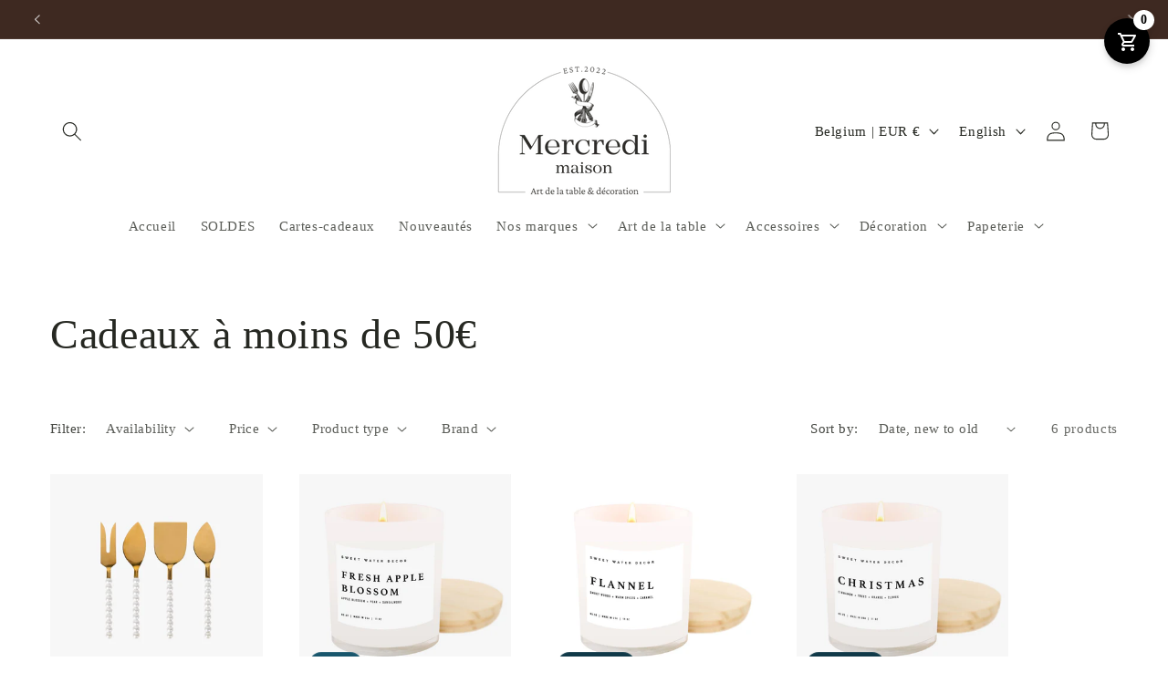

--- FILE ---
content_type: text/html; charset=utf-8
request_url: https://mercredimaison.com/en/collections/cadeaux-a-moins-de-50
body_size: 48268
content:
<!doctype html>
<html class="js" lang="en">
  <head>
    <meta charset="utf-8">
    <meta http-equiv="X-UA-Compatible" content="IE=edge">
    <meta name="viewport" content="width=device-width,initial-scale=1">
    <meta name="theme-color" content="">
    <link rel="canonical" href="https://mercredimaison.com/en/collections/cadeaux-a-moins-de-50"><link rel="icon" type="image/png" href="//mercredimaison.com/cdn/shop/files/Fichier_1_5b35d0ac-7270-452f-8432-902b02516772.png?crop=center&height=32&v=1660040485&width=32"><title>
      Cadeaux à moins de 50€
 &ndash; Mercredi Maison </title>

    

    

<meta property="og:site_name" content="Mercredi Maison ">
<meta property="og:url" content="https://mercredimaison.com/en/collections/cadeaux-a-moins-de-50">
<meta property="og:title" content="Cadeaux à moins de 50€">
<meta property="og:type" content="website">
<meta property="og:description" content="Boutique en ligne de vaisselle et de décoration. Trouvez votre nouvel article favoris grâce à notre sélection d&#39;articles colorés et faits main."><meta property="og:image" content="http://mercredimaison.com/cdn/shop/files/Logo_Plan_de_travail_1_b7b135f7-8dbd-4fcf-bb22-511da467dfc6.jpg?v=1660305470">
  <meta property="og:image:secure_url" content="https://mercredimaison.com/cdn/shop/files/Logo_Plan_de_travail_1_b7b135f7-8dbd-4fcf-bb22-511da467dfc6.jpg?v=1660305470">
  <meta property="og:image:width" content="2000">
  <meta property="og:image:height" content="2000"><meta name="twitter:card" content="summary_large_image">
<meta name="twitter:title" content="Cadeaux à moins de 50€">
<meta name="twitter:description" content="Boutique en ligne de vaisselle et de décoration. Trouvez votre nouvel article favoris grâce à notre sélection d&#39;articles colorés et faits main.">


    <script src="//mercredimaison.com/cdn/shop/t/7/assets/constants.js?v=132983761750457495441744619439" defer="defer"></script>
    <script src="//mercredimaison.com/cdn/shop/t/7/assets/pubsub.js?v=25310214064522200911744619440" defer="defer"></script>
    <script src="//mercredimaison.com/cdn/shop/t/7/assets/global.js?v=184345515105158409801744619439" defer="defer"></script>
    <script src="//mercredimaison.com/cdn/shop/t/7/assets/details-disclosure.js?v=13653116266235556501744619439" defer="defer"></script>
    <script src="//mercredimaison.com/cdn/shop/t/7/assets/details-modal.js?v=25581673532751508451744619439" defer="defer"></script>
    <script src="//mercredimaison.com/cdn/shop/t/7/assets/search-form.js?v=133129549252120666541744619440" defer="defer"></script><script src="//mercredimaison.com/cdn/shop/t/7/assets/animations.js?v=88693664871331136111744619438" defer="defer"></script><script>window.performance && window.performance.mark && window.performance.mark('shopify.content_for_header.start');</script><meta name="facebook-domain-verification" content="a5mba84swxujqj44403jwiv97wv839">
<meta name="google-site-verification" content="l0EDgjXV_Z6VmyTFiN_dXBxmAyQPv84vtv0q2U4GhEo">
<meta id="shopify-digital-wallet" name="shopify-digital-wallet" content="/64529334493/digital_wallets/dialog">
<meta name="shopify-checkout-api-token" content="26138981b5d748d6c0057383bbfa00e4">
<meta id="in-context-paypal-metadata" data-shop-id="64529334493" data-venmo-supported="false" data-environment="production" data-locale="en_US" data-paypal-v4="true" data-currency="EUR">
<link rel="alternate" type="application/atom+xml" title="Feed" href="/en/collections/cadeaux-a-moins-de-50.atom" />
<link rel="alternate" hreflang="x-default" href="https://mercredimaison.com/collections/cadeaux-a-moins-de-50">
<link rel="alternate" hreflang="fr" href="https://mercredimaison.com/collections/cadeaux-a-moins-de-50">
<link rel="alternate" hreflang="en" href="https://mercredimaison.com/en/collections/cadeaux-a-moins-de-50">
<link rel="alternate" type="application/json+oembed" href="https://mercredimaison.com/en/collections/cadeaux-a-moins-de-50.oembed">
<script async="async" src="/checkouts/internal/preloads.js?locale=en-BE"></script>
<script id="apple-pay-shop-capabilities" type="application/json">{"shopId":64529334493,"countryCode":"BE","currencyCode":"EUR","merchantCapabilities":["supports3DS"],"merchantId":"gid:\/\/shopify\/Shop\/64529334493","merchantName":"Mercredi Maison ","requiredBillingContactFields":["postalAddress","email","phone"],"requiredShippingContactFields":["postalAddress","email","phone"],"shippingType":"shipping","supportedNetworks":["visa","maestro","masterCard"],"total":{"type":"pending","label":"Mercredi Maison ","amount":"1.00"},"shopifyPaymentsEnabled":true,"supportsSubscriptions":true}</script>
<script id="shopify-features" type="application/json">{"accessToken":"26138981b5d748d6c0057383bbfa00e4","betas":["rich-media-storefront-analytics"],"domain":"mercredimaison.com","predictiveSearch":true,"shopId":64529334493,"locale":"en"}</script>
<script>var Shopify = Shopify || {};
Shopify.shop = "mercredimaison.myshopify.com";
Shopify.locale = "en";
Shopify.currency = {"active":"EUR","rate":"1.0"};
Shopify.country = "BE";
Shopify.theme = {"name":"Copie mise à jour de Copie mise à jour de Studio","id":172780421449,"schema_name":"Studio","schema_version":"15.3.1","theme_store_id":1431,"role":"main"};
Shopify.theme.handle = "null";
Shopify.theme.style = {"id":null,"handle":null};
Shopify.cdnHost = "mercredimaison.com/cdn";
Shopify.routes = Shopify.routes || {};
Shopify.routes.root = "/en/";</script>
<script type="module">!function(o){(o.Shopify=o.Shopify||{}).modules=!0}(window);</script>
<script>!function(o){function n(){var o=[];function n(){o.push(Array.prototype.slice.apply(arguments))}return n.q=o,n}var t=o.Shopify=o.Shopify||{};t.loadFeatures=n(),t.autoloadFeatures=n()}(window);</script>
<script id="shop-js-analytics" type="application/json">{"pageType":"collection"}</script>
<script defer="defer" async type="module" src="//mercredimaison.com/cdn/shopifycloud/shop-js/modules/v2/client.init-shop-cart-sync_IZsNAliE.en.esm.js"></script>
<script defer="defer" async type="module" src="//mercredimaison.com/cdn/shopifycloud/shop-js/modules/v2/chunk.common_0OUaOowp.esm.js"></script>
<script type="module">
  await import("//mercredimaison.com/cdn/shopifycloud/shop-js/modules/v2/client.init-shop-cart-sync_IZsNAliE.en.esm.js");
await import("//mercredimaison.com/cdn/shopifycloud/shop-js/modules/v2/chunk.common_0OUaOowp.esm.js");

  window.Shopify.SignInWithShop?.initShopCartSync?.({"fedCMEnabled":true,"windoidEnabled":true});

</script>
<script>(function() {
  var isLoaded = false;
  function asyncLoad() {
    if (isLoaded) return;
    isLoaded = true;
    var urls = ["https:\/\/cdn.shopify.com\/s\/files\/1\/0645\/2933\/4493\/t\/3\/assets\/booster_eu_cookie_64529334493.js?v=1666011552\u0026shop=mercredimaison.myshopify.com","https:\/\/app.tncapp.com\/get_script\/4b607f20500211ed9bc002f3f3d4e5f6.js?v=102820\u0026shop=mercredimaison.myshopify.com","https:\/\/cdn.one.store\/javascript\/dist\/1.0\/jcr-widget.js?account_id=shopify:mercredimaison.myshopify.com\u0026shop=mercredimaison.myshopify.com","https:\/\/sp-micro-next.b-cdn.net\/sp-micro.umd.js?shop=mercredimaison.myshopify.com","\/\/satcb.azureedge.net\/Scripts\/satcb.min.js?shop=mercredimaison.myshopify.com"];
    for (var i = 0; i < urls.length; i++) {
      var s = document.createElement('script');
      s.type = 'text/javascript';
      s.async = true;
      s.src = urls[i];
      var x = document.getElementsByTagName('script')[0];
      x.parentNode.insertBefore(s, x);
    }
  };
  if(window.attachEvent) {
    window.attachEvent('onload', asyncLoad);
  } else {
    window.addEventListener('load', asyncLoad, false);
  }
})();</script>
<script id="__st">var __st={"a":64529334493,"offset":3600,"reqid":"4a2082d6-f535-4aca-8486-d82cedaa2bee-1768517604","pageurl":"mercredimaison.com\/en\/collections\/cadeaux-a-moins-de-50","u":"f80df0785ba0","p":"collection","rtyp":"collection","rid":414310990045};</script>
<script>window.ShopifyPaypalV4VisibilityTracking = true;</script>
<script id="captcha-bootstrap">!function(){'use strict';const t='contact',e='account',n='new_comment',o=[[t,t],['blogs',n],['comments',n],[t,'customer']],c=[[e,'customer_login'],[e,'guest_login'],[e,'recover_customer_password'],[e,'create_customer']],r=t=>t.map((([t,e])=>`form[action*='/${t}']:not([data-nocaptcha='true']) input[name='form_type'][value='${e}']`)).join(','),a=t=>()=>t?[...document.querySelectorAll(t)].map((t=>t.form)):[];function s(){const t=[...o],e=r(t);return a(e)}const i='password',u='form_key',d=['recaptcha-v3-token','g-recaptcha-response','h-captcha-response',i],f=()=>{try{return window.sessionStorage}catch{return}},m='__shopify_v',_=t=>t.elements[u];function p(t,e,n=!1){try{const o=window.sessionStorage,c=JSON.parse(o.getItem(e)),{data:r}=function(t){const{data:e,action:n}=t;return t[m]||n?{data:e,action:n}:{data:t,action:n}}(c);for(const[e,n]of Object.entries(r))t.elements[e]&&(t.elements[e].value=n);n&&o.removeItem(e)}catch(o){console.error('form repopulation failed',{error:o})}}const l='form_type',E='cptcha';function T(t){t.dataset[E]=!0}const w=window,h=w.document,L='Shopify',v='ce_forms',y='captcha';let A=!1;((t,e)=>{const n=(g='f06e6c50-85a8-45c8-87d0-21a2b65856fe',I='https://cdn.shopify.com/shopifycloud/storefront-forms-hcaptcha/ce_storefront_forms_captcha_hcaptcha.v1.5.2.iife.js',D={infoText:'Protected by hCaptcha',privacyText:'Privacy',termsText:'Terms'},(t,e,n)=>{const o=w[L][v],c=o.bindForm;if(c)return c(t,g,e,D).then(n);var r;o.q.push([[t,g,e,D],n]),r=I,A||(h.body.append(Object.assign(h.createElement('script'),{id:'captcha-provider',async:!0,src:r})),A=!0)});var g,I,D;w[L]=w[L]||{},w[L][v]=w[L][v]||{},w[L][v].q=[],w[L][y]=w[L][y]||{},w[L][y].protect=function(t,e){n(t,void 0,e),T(t)},Object.freeze(w[L][y]),function(t,e,n,w,h,L){const[v,y,A,g]=function(t,e,n){const i=e?o:[],u=t?c:[],d=[...i,...u],f=r(d),m=r(i),_=r(d.filter((([t,e])=>n.includes(e))));return[a(f),a(m),a(_),s()]}(w,h,L),I=t=>{const e=t.target;return e instanceof HTMLFormElement?e:e&&e.form},D=t=>v().includes(t);t.addEventListener('submit',(t=>{const e=I(t);if(!e)return;const n=D(e)&&!e.dataset.hcaptchaBound&&!e.dataset.recaptchaBound,o=_(e),c=g().includes(e)&&(!o||!o.value);(n||c)&&t.preventDefault(),c&&!n&&(function(t){try{if(!f())return;!function(t){const e=f();if(!e)return;const n=_(t);if(!n)return;const o=n.value;o&&e.removeItem(o)}(t);const e=Array.from(Array(32),(()=>Math.random().toString(36)[2])).join('');!function(t,e){_(t)||t.append(Object.assign(document.createElement('input'),{type:'hidden',name:u})),t.elements[u].value=e}(t,e),function(t,e){const n=f();if(!n)return;const o=[...t.querySelectorAll(`input[type='${i}']`)].map((({name:t})=>t)),c=[...d,...o],r={};for(const[a,s]of new FormData(t).entries())c.includes(a)||(r[a]=s);n.setItem(e,JSON.stringify({[m]:1,action:t.action,data:r}))}(t,e)}catch(e){console.error('failed to persist form',e)}}(e),e.submit())}));const S=(t,e)=>{t&&!t.dataset[E]&&(n(t,e.some((e=>e===t))),T(t))};for(const o of['focusin','change'])t.addEventListener(o,(t=>{const e=I(t);D(e)&&S(e,y())}));const B=e.get('form_key'),M=e.get(l),P=B&&M;t.addEventListener('DOMContentLoaded',(()=>{const t=y();if(P)for(const e of t)e.elements[l].value===M&&p(e,B);[...new Set([...A(),...v().filter((t=>'true'===t.dataset.shopifyCaptcha))])].forEach((e=>S(e,t)))}))}(h,new URLSearchParams(w.location.search),n,t,e,['guest_login'])})(!0,!0)}();</script>
<script integrity="sha256-4kQ18oKyAcykRKYeNunJcIwy7WH5gtpwJnB7kiuLZ1E=" data-source-attribution="shopify.loadfeatures" defer="defer" src="//mercredimaison.com/cdn/shopifycloud/storefront/assets/storefront/load_feature-a0a9edcb.js" crossorigin="anonymous"></script>
<script data-source-attribution="shopify.dynamic_checkout.dynamic.init">var Shopify=Shopify||{};Shopify.PaymentButton=Shopify.PaymentButton||{isStorefrontPortableWallets:!0,init:function(){window.Shopify.PaymentButton.init=function(){};var t=document.createElement("script");t.src="https://mercredimaison.com/cdn/shopifycloud/portable-wallets/latest/portable-wallets.en.js",t.type="module",document.head.appendChild(t)}};
</script>
<script data-source-attribution="shopify.dynamic_checkout.buyer_consent">
  function portableWalletsHideBuyerConsent(e){var t=document.getElementById("shopify-buyer-consent"),n=document.getElementById("shopify-subscription-policy-button");t&&n&&(t.classList.add("hidden"),t.setAttribute("aria-hidden","true"),n.removeEventListener("click",e))}function portableWalletsShowBuyerConsent(e){var t=document.getElementById("shopify-buyer-consent"),n=document.getElementById("shopify-subscription-policy-button");t&&n&&(t.classList.remove("hidden"),t.removeAttribute("aria-hidden"),n.addEventListener("click",e))}window.Shopify?.PaymentButton&&(window.Shopify.PaymentButton.hideBuyerConsent=portableWalletsHideBuyerConsent,window.Shopify.PaymentButton.showBuyerConsent=portableWalletsShowBuyerConsent);
</script>
<script data-source-attribution="shopify.dynamic_checkout.cart.bootstrap">document.addEventListener("DOMContentLoaded",(function(){function t(){return document.querySelector("shopify-accelerated-checkout-cart, shopify-accelerated-checkout")}if(t())Shopify.PaymentButton.init();else{new MutationObserver((function(e,n){t()&&(Shopify.PaymentButton.init(),n.disconnect())})).observe(document.body,{childList:!0,subtree:!0})}}));
</script>
<link id="shopify-accelerated-checkout-styles" rel="stylesheet" media="screen" href="https://mercredimaison.com/cdn/shopifycloud/portable-wallets/latest/accelerated-checkout-backwards-compat.css" crossorigin="anonymous">
<style id="shopify-accelerated-checkout-cart">
        #shopify-buyer-consent {
  margin-top: 1em;
  display: inline-block;
  width: 100%;
}

#shopify-buyer-consent.hidden {
  display: none;
}

#shopify-subscription-policy-button {
  background: none;
  border: none;
  padding: 0;
  text-decoration: underline;
  font-size: inherit;
  cursor: pointer;
}

#shopify-subscription-policy-button::before {
  box-shadow: none;
}

      </style>
<script id="sections-script" data-sections="header" defer="defer" src="//mercredimaison.com/cdn/shop/t/7/compiled_assets/scripts.js?537"></script>
<script>window.performance && window.performance.mark && window.performance.mark('shopify.content_for_header.end');</script>


    <style data-shopify>
      
      
      
      
      

      
        :root,
        .color-scheme-1 {
          --color-background: 255,255,255;
        
          --gradient-background: #ffffff;
        

        

        --color-foreground: 38,40,34;
        --color-background-contrast: 191,191,191;
        --color-shadow: 237,234,230;
        --color-button: 159,153,134;
        --color-button-text: 252,252,252;
        --color-secondary-button: 255,255,255;
        --color-secondary-button-text: 159,153,134;
        --color-link: 159,153,134;
        --color-badge-foreground: 38,40,34;
        --color-badge-background: 255,255,255;
        --color-badge-border: 38,40,34;
        --payment-terms-background-color: rgb(255 255 255);
      }
      
        
        .color-scheme-2 {
          --color-background: 235,236,237;
        
          --gradient-background: #ebeced;
        

        

        --color-foreground: 16,57,72;
        --color-background-contrast: 168,172,177;
        --color-shadow: 16,57,72;
        --color-button: 16,57,72;
        --color-button-text: 235,236,237;
        --color-secondary-button: 235,236,237;
        --color-secondary-button-text: 16,57,72;
        --color-link: 16,57,72;
        --color-badge-foreground: 16,57,72;
        --color-badge-background: 235,236,237;
        --color-badge-border: 16,57,72;
        --payment-terms-background-color: rgb(235 236 237);
      }
      
        
        .color-scheme-3 {
          --color-background: 16,57,72;
        
          --gradient-background: #103948;
        

        

        --color-foreground: 252,252,252;
        --color-background-contrast: 21,74,93;
        --color-shadow: 16,57,72;
        --color-button: 252,252,252;
        --color-button-text: 16,57,72;
        --color-secondary-button: 16,57,72;
        --color-secondary-button-text: 252,252,252;
        --color-link: 252,252,252;
        --color-badge-foreground: 252,252,252;
        --color-badge-background: 16,57,72;
        --color-badge-border: 252,252,252;
        --payment-terms-background-color: rgb(16 57 72);
      }
      
        
        .color-scheme-4 {
          --color-background: 62,41,33;
        
          --gradient-background: #3e2921;
        

        

        --color-foreground: 252,252,252;
        --color-background-contrast: 79,52,42;
        --color-shadow: 16,57,72;
        --color-button: 252,252,252;
        --color-button-text: 188,86,49;
        --color-secondary-button: 62,41,33;
        --color-secondary-button-text: 252,252,252;
        --color-link: 252,252,252;
        --color-badge-foreground: 252,252,252;
        --color-badge-background: 62,41,33;
        --color-badge-border: 252,252,252;
        --payment-terms-background-color: rgb(62 41 33);
      }
      
        
        .color-scheme-5 {
          --color-background: 24,86,108;
        
          --gradient-background: #18566c;
        

        

        --color-foreground: 252,252,252;
        --color-background-contrast: 1,3,4;
        --color-shadow: 16,57,72;
        --color-button: 252,252,252;
        --color-button-text: 24,86,108;
        --color-secondary-button: 24,86,108;
        --color-secondary-button-text: 252,252,252;
        --color-link: 252,252,252;
        --color-badge-foreground: 252,252,252;
        --color-badge-background: 24,86,108;
        --color-badge-border: 252,252,252;
        --payment-terms-background-color: rgb(24 86 108);
      }
      
        
        .color-scheme-090ee641-7977-4d0d-a99d-f9657bb1354d {
          --color-background: 255,255,255;
        
          --gradient-background: #ffffff;
        

        

        --color-foreground: 38,40,34;
        --color-background-contrast: 191,191,191;
        --color-shadow: 237,234,230;
        --color-button: 159,153,134;
        --color-button-text: 252,252,252;
        --color-secondary-button: 255,255,255;
        --color-secondary-button-text: 159,153,134;
        --color-link: 159,153,134;
        --color-badge-foreground: 38,40,34;
        --color-badge-background: 255,255,255;
        --color-badge-border: 38,40,34;
        --payment-terms-background-color: rgb(255 255 255);
      }
      

      body, .color-scheme-1, .color-scheme-2, .color-scheme-3, .color-scheme-4, .color-scheme-5, .color-scheme-090ee641-7977-4d0d-a99d-f9657bb1354d {
        color: rgba(var(--color-foreground), 0.75);
        background-color: rgb(var(--color-background));
      }

      :root {
        --font-body-family: "New York", Iowan Old Style, Apple Garamond, Baskerville, Times New Roman, Droid Serif, Times, Source Serif Pro, serif, Apple Color Emoji, Segoe UI Emoji, Segoe UI Symbol;
        --font-body-style: normal;
        --font-body-weight: 400;
        --font-body-weight-bold: 700;

        --font-heading-family: "New York", Iowan Old Style, Apple Garamond, Baskerville, Times New Roman, Droid Serif, Times, Source Serif Pro, serif, Apple Color Emoji, Segoe UI Emoji, Segoe UI Symbol;
        --font-heading-style: normal;
        --font-heading-weight: 400;

        --font-body-scale: 1.1;
        --font-heading-scale: 1.0454545454545454;

        --media-padding: px;
        --media-border-opacity: 0.05;
        --media-border-width: 0px;
        --media-radius: 0px;
        --media-shadow-opacity: 0.0;
        --media-shadow-horizontal-offset: 0px;
        --media-shadow-vertical-offset: 0px;
        --media-shadow-blur-radius: 0px;
        --media-shadow-visible: 0;

        --page-width: 120rem;
        --page-width-margin: 0rem;

        --product-card-image-padding: 0.0rem;
        --product-card-corner-radius: 0.0rem;
        --product-card-text-alignment: center;
        --product-card-border-width: 0.0rem;
        --product-card-border-opacity: 0.0;
        --product-card-shadow-opacity: 0.1;
        --product-card-shadow-visible: 1;
        --product-card-shadow-horizontal-offset: 0.0rem;
        --product-card-shadow-vertical-offset: 0.0rem;
        --product-card-shadow-blur-radius: 0.0rem;

        --collection-card-image-padding: 0.0rem;
        --collection-card-corner-radius: 0.0rem;
        --collection-card-text-alignment: left;
        --collection-card-border-width: 0.0rem;
        --collection-card-border-opacity: 0.0;
        --collection-card-shadow-opacity: 0.1;
        --collection-card-shadow-visible: 1;
        --collection-card-shadow-horizontal-offset: 0.0rem;
        --collection-card-shadow-vertical-offset: 0.0rem;
        --collection-card-shadow-blur-radius: 0.0rem;

        --blog-card-image-padding: 0.0rem;
        --blog-card-corner-radius: 0.0rem;
        --blog-card-text-alignment: left;
        --blog-card-border-width: 0.0rem;
        --blog-card-border-opacity: 0.0;
        --blog-card-shadow-opacity: 0.1;
        --blog-card-shadow-visible: 1;
        --blog-card-shadow-horizontal-offset: 0.0rem;
        --blog-card-shadow-vertical-offset: 0.0rem;
        --blog-card-shadow-blur-radius: 0.0rem;

        --badge-corner-radius: 4.0rem;

        --popup-border-width: 7px;
        --popup-border-opacity: 0.1;
        --popup-corner-radius: 0px;
        --popup-shadow-opacity: 0.1;
        --popup-shadow-horizontal-offset: 6px;
        --popup-shadow-vertical-offset: 6px;
        --popup-shadow-blur-radius: 25px;

        --drawer-border-width: 1px;
        --drawer-border-opacity: 0.1;
        --drawer-shadow-opacity: 0.0;
        --drawer-shadow-horizontal-offset: 0px;
        --drawer-shadow-vertical-offset: 0px;
        --drawer-shadow-blur-radius: 0px;

        --spacing-sections-desktop: 0px;
        --spacing-sections-mobile: 0px;

        --grid-desktop-vertical-spacing: 40px;
        --grid-desktop-horizontal-spacing: 40px;
        --grid-mobile-vertical-spacing: 20px;
        --grid-mobile-horizontal-spacing: 20px;

        --text-boxes-border-opacity: 0.0;
        --text-boxes-border-width: 0px;
        --text-boxes-radius: 0px;
        --text-boxes-shadow-opacity: 0.0;
        --text-boxes-shadow-visible: 0;
        --text-boxes-shadow-horizontal-offset: 0px;
        --text-boxes-shadow-vertical-offset: 0px;
        --text-boxes-shadow-blur-radius: 0px;

        --buttons-radius: 40px;
        --buttons-radius-outset: 41px;
        --buttons-border-width: 1px;
        --buttons-border-opacity: 1.0;
        --buttons-shadow-opacity: 0.1;
        --buttons-shadow-visible: 1;
        --buttons-shadow-horizontal-offset: 2px;
        --buttons-shadow-vertical-offset: 2px;
        --buttons-shadow-blur-radius: 5px;
        --buttons-border-offset: 0.3px;

        --inputs-radius: 2px;
        --inputs-border-width: 1px;
        --inputs-border-opacity: 0.15;
        --inputs-shadow-opacity: 0.05;
        --inputs-shadow-horizontal-offset: 2px;
        --inputs-margin-offset: 2px;
        --inputs-shadow-vertical-offset: 2px;
        --inputs-shadow-blur-radius: 5px;
        --inputs-radius-outset: 3px;

        --variant-pills-radius: 40px;
        --variant-pills-border-width: 1px;
        --variant-pills-border-opacity: 0.55;
        --variant-pills-shadow-opacity: 0.0;
        --variant-pills-shadow-horizontal-offset: 0px;
        --variant-pills-shadow-vertical-offset: 0px;
        --variant-pills-shadow-blur-radius: 0px;
      }

      *,
      *::before,
      *::after {
        box-sizing: inherit;
      }

      html {
        box-sizing: border-box;
        font-size: calc(var(--font-body-scale) * 62.5%);
        height: 100%;
      }

      body {
        display: grid;
        grid-template-rows: auto auto 1fr auto;
        grid-template-columns: 100%;
        min-height: 100%;
        margin: 0;
        font-size: 1.5rem;
        letter-spacing: 0.06rem;
        line-height: calc(1 + 0.8 / var(--font-body-scale));
        font-family: var(--font-body-family);
        font-style: var(--font-body-style);
        font-weight: var(--font-body-weight);
      }

      @media screen and (min-width: 750px) {
        body {
          font-size: 1.6rem;
        }
      }
    </style>

    <link href="//mercredimaison.com/cdn/shop/t/7/assets/base.css?v=159841507637079171801744619438" rel="stylesheet" type="text/css" media="all" />
    <link rel="stylesheet" href="//mercredimaison.com/cdn/shop/t/7/assets/component-cart-items.css?v=123238115697927560811744619438" media="print" onload="this.media='all'"><link href="//mercredimaison.com/cdn/shop/t/7/assets/component-cart-drawer.css?v=112801333748515159671744619438" rel="stylesheet" type="text/css" media="all" />
      <link href="//mercredimaison.com/cdn/shop/t/7/assets/component-cart.css?v=164708765130180853531744619438" rel="stylesheet" type="text/css" media="all" />
      <link href="//mercredimaison.com/cdn/shop/t/7/assets/component-totals.css?v=15906652033866631521744619439" rel="stylesheet" type="text/css" media="all" />
      <link href="//mercredimaison.com/cdn/shop/t/7/assets/component-price.css?v=70172745017360139101744619439" rel="stylesheet" type="text/css" media="all" />
      <link href="//mercredimaison.com/cdn/shop/t/7/assets/component-discounts.css?v=152760482443307489271744619438" rel="stylesheet" type="text/css" media="all" />
<link href="//mercredimaison.com/cdn/shop/t/7/assets/component-localization-form.css?v=170315343355214948141744619438" rel="stylesheet" type="text/css" media="all" />
      <script src="//mercredimaison.com/cdn/shop/t/7/assets/localization-form.js?v=144176611646395275351744619440" defer="defer"></script><link
        rel="stylesheet"
        href="//mercredimaison.com/cdn/shop/t/7/assets/component-predictive-search.css?v=118923337488134913561744619439"
        media="print"
        onload="this.media='all'"
      ><script>
      if (Shopify.designMode) {
        document.documentElement.classList.add('shopify-design-mode');
      }
    </script>
  <!-- BEGIN app block: shopify://apps/consentmo-gdpr/blocks/gdpr_cookie_consent/4fbe573f-a377-4fea-9801-3ee0858cae41 -->


<!-- END app block --><!-- BEGIN app block: shopify://apps/one-ai-email-sms-marketing/blocks/embed-pixel/e2660a3c-4398-468f-b8cb-e4e470225df5 -->

<!-- END app block --><!-- BEGIN app block: shopify://apps/upsell-cart-drawer-mini-cart/blocks/qupsell-block/3865979f-6136-4f4e-b1b4-060ae79ecb1f -->

    

    
        <link rel="stylesheet" type="text/css" href="https://qupsell.codeswrapper.com/assets/style_sheet/qupsell-slide-cart.css" media="all">
        <script>let quLayoutType = '2';</script>
    

    <link rel="stylesheet" type="text/css" href="https://qupsell.codeswrapper.com/assets/style_sheet/slick.min.css" media="all">

    <script>
        
    </script>

    <script id="qupsellCustomScript">
      var quAtcEventReserve=quThemeCartReserve=!1,quAtcBtnTarget="",quThemeCartTarget="",quThemeCartSelectorArr=[],quThemeCartEventFn=function(t){t.stopImmediatePropagation(),t.preventDefault(),quThemeCartTarget=t,quThemeCartReserve=!0},quThemeCartCheckLoaded=setInterval((function(){var t=document.querySelectorAll('[href="/cart"]','[href="#cart"]');t.length>0&&(t.forEach((t=>{quThemeCartSelectorArr.push(t),t.addEventListener("click",quThemeCartEventFn)})),clearInterval(quThemeCartCheckLoaded))}),100),quAtcBtnSelectorArr=[],quAtcBtnEventFn=function(t){t.stopImmediatePropagation(),t.preventDefault(),quAtcBtnTarget=t,quAtcEventReserve=!0},quCheckButtonLoaded=setInterval((function(){var t=document.querySelectorAll("div[data-testid='GooglePay-button'],input[value$='Add to Cart'],#AddToCart,.btn--secondary-accent,.product-form__add-to-cart.button,.product-single__cart-submit.shopify-payment-btn btn--secondary,button[name$='add'],form[action*='/cart/add'] .product-submit,form[action='/cart/add'] .btn-hover,form[action='/cart/add'].add-to-cart-btn,button.btn-addtocart, button.tt-btn-addtocart,.secondary-button,.btn.product-form__cart-submit.btn--secondary-accent,.btn.add-to-cart,.add-to-cart,#AddToCart--product-template,.btn--add-to-cart,.product-form__submit button,form[action*='/cart/add'] [type=submit]");t.length>0&&(t.forEach((t=>{quAtcBtnSelectorArr.push(t),t.addEventListener("click",quAtcBtnEventFn)})),clearInterval(quCheckButtonLoaded))}),100),quRemoveEvents=function(){quThemeCartSelectorArr.forEach((t=>{t.removeEventListener("click",quThemeCartEventFn)})),quAtcBtnSelectorArr.forEach((t=>{t.removeEventListener("click",quAtcBtnEventFn)}))};

        
            let isQuUniversalErr = false;
            try {
                var __qupsellUniversalSettings = {
  "widgetSettings":  {"2":{"is_active":"1","widget_id":4518,"is_allow_widget_title":"0","widget_heading_text":"<h4 style=\"text-align: center;\"><strong style=\"\"><span style=\"font-size: medium;\">Mini Cart<\/span><\/strong><\/h4>","widget_heading_bg_color":"#000000","widget_bg_color":"#FFFFFF","cart_empty_msg":"<p style=\"text-align: center;\"><img src=\"https:\/\/cdn.shopify.com\/s\/files\/1\/0742\/9272\/3988\/t\/1\/assets\/1680431670.png?v=1680431672\" alt=\"\" style=\"width: 165px;\"><\/p><p style=\"text-align: center;\"><span style=\"color: rgb(55, 65, 81);font-family: S\u00f6hne, ui-sans-serif, system-ui, -apple-system, \" segoe=\"\" ui\",=\"\" roboto,=\"\" ubuntu,=\"\" cantarell,=\"\" \"noto=\"\" sans\",=\"\" sans-serif,=\"\" \"helvetica=\"\" neue\",=\"\" arial,=\"\" \"apple=\"\" color=\"\" emoji\",=\"\" \"segoe=\"\" ui=\"\" symbol\",=\"\" emoji\";text-align:=\"\" start;white-space:=\"\" pre-wrap;\"=\"\"><strong style=\"\"><span style=\"font-size: large;\">Votre panier est vide.<\/span><\/strong><\/span><\/p><p style=\"text-align: center;\"><br><\/p>","item_title_color":"#000000","is_allow_line_variant":"1","line_variant_text_color":"#000000","line_sell_price_color":"#000000","line_compare_price_color":"#000000","is_allow_line_compare_price":"1","is_allow_qty_picker":"1","qty_picker_bg_color":"#FFFFFF","qty_picker_text_color":"#3e2921","line_remove_btn_color":"#3e2921","cart_total_text":"Total","cart_total_text_color":"#000000","cart_subtotal_text":"Montant","cart_subtotal_text_color":"#000000","cart_discount_text":"R\u00e9duction","cart_discount_text_color":"#000000","is_allow_shopify_coupon":"0","coupon_input_text":"Indiquer le code de r\u00e9duction ici","coupon_apply_btn_text":"Appliquer","coupon_apply_btn_text_color":"#FFFFFF","coupon_apply_btn_bg_color":"#3e2921","coupon_error_msg_text":"Le code de r\u00e9duction n'est pas valide.","coupon_error_msg_text_color":"#732828","qty_insufficient_err_msg":"<p style=\"text-align: center;\"><strong><span style=\"font-size: medium;\"><font color=\"#fa0000\">Produit indisponible.<\/font><\/span><\/strong><\/p>","coupon_combination_error_msg":"<p style=\"text-align: center;\"><font color=\"#ff0000\" size=\"3\"><strong><em>La r\u00e9duction n'est pas valide.<\/em><\/strong><\/font><\/p>","tag_text_color":"#323232","tag_svg_color":"#717171","tag_close_btn_color":"rgba(113, 113, 113, 0.9)","tag_bg_color":"rgba(113, 113, 113, 0.11)","is_allow_cart_note":"1","cart_note_heading":"R\u00e9sum\u00e9","cart_note_placeholder_text":"Ajouter une note","cart_note_text_color":"#000000","is_allow_cart_timer":"0","cart_timer_minutes":5,"cart_timer_text":"<h4 style=\"text-align: center;\"><font size=\"3\"><strong>\ud83d\udd25&nbsp;<\/strong><\/font><strong style=\"\"><span style=\"font-size: medium;\">You cart is reserved for [cart_timer] minutes&nbsp;<\/span><\/strong><font size=\"3\"><strong>\ud83d\udd25&nbsp;<\/strong><\/font><\/h4>","cart_timer_action":"0","is_show_widget":"1","widget_type_id":1},"5":{"is_active":"1","widget_id":4521,"is_allow_widget_title":"1","widget_heading_text":"<h4 style=\"\"><span style=\"font-size: large; font-family: &quot;Palatino Linotype&quot;, &quot;Book Antiqua&quot;, Palatino, serif; color: rgb(255, 255, 255);\">Vous pourriez aimer...<\/span><\/h4>","widget_heading_bg_color":"#3e2921","widget_bg_color":"#FFFFFF","recomm_display_type":"1","product_title_color":"#000000","recomm_collection_id":661927756105,"recomm_collection_handle":"outlet","recomm_random_ids":"","recomm_random_handles":"","recomm_design_view":"0","recomm_layout_type":"1","max_products_per_row":2,"max_products_to_show":10,"slider_arrow_color":"#000000","is_allow_variant_selection":"1","variant_bg_color":"#FFFFFF","variant_text_color":"#808080","qty_picker_bg_color":"#FFFFFF","qty_picker_text_color":"#909090","max_discount_qty":10,"type_of_discount":"0","name_of_discount":"20% de r\u00e9duction","value_of_discount":3,"atc_btn_text":"Ajouter","atc_btn_bg_color":"#3e2921","atc_btn_text_color":"#FFFFFF","is_allow_compare_price":"1","sell_price_color":"#000000","compare_price_color":"#b05a5a","is_allow_popular_badge":"0","popular_badge_text":"Popular","popular_badge_text_color":"#FFFFFF","popular_badge_bg_color":"#000000","popular_badge_type":"0","popular_badge_tags":"","is_allow_offer_badge":"0","offer_badge_text":"10% OFF","offer_badge_bg_color":"#000000","offer_badge_text_color":"#FFFFFF","is_allow_exclution_tag":"0","exclusion_tags":"","is_allow_qty_picker":"1","is_allow_max_qty":"0","is_allow_restriction":"0","type_of_restriction":"0","value_of_restriction":null,"is_show_widget":"1","widget_type_id":3},"8":{"is_active":"1","widget_id":5074,"is_allow_widget_title":"0","widget_heading_text":"<h4 style=\"text-align: center;\"><strong style=\"\"><span style=\"font-size: medium;\">Progress Bar<\/span><\/strong><\/h4>","widget_heading_bg_color":"#000000","widget_bg_color":"#FFFFFF","filled_bar_color":"#000000","empty_bar_color":"#d3d3d3","offer_text_color":"#000000","is_allow_confetti":"1","congrats_msg":"<p style=\"text-align: center;\"><strong>F\u00e9licitations ! Vous recevrez une petite surprise avec votre commande&nbsp;<\/strong><\/p>","tier_type":"1","offer_text_type":"4","tier_type_option":"1","tier_type_option_text":" Item","is_show_widget":"1","widget_type_id":"5","offers_tiers":[{"offer_text":"1 petite bougie sapin offerte ! ","offer_type":"2","type_of_discount":"1","value_of_discount":"10","name_of_discount":"Produit offert ","upsell_common_id":null,"upsell_handle":null,"tier_value":"60","type_of_restriction":"0","tier_offer_msg":"<p style=\"text-align: center;\"><span style=\"font-size: 18px;\">Ajoutez [add-more] pour recevoir votre produit offert !&nbsp;<\/span><\/p>","is_allow_restriction":"0","is_saved":"1","id":2799}]}},
  "commonSettings": "{\"popup_title_text\":\"Votre panier\",\"popup_title_text_color\":\"#000000\",\"popup_title_bg_color\":\"#FFFFFF\",\"popup_bg_color\":\"#FFFFFF\",\"popup_close_btn_color\":\"#FFFFFF\",\"popup_close_btn_bg_color\":\"#000000\",\"popup_reject_btn_text\":\"Retour\",\"popup_reject_btn_text_color\":\"#FFFFFF\",\"popup_reject_btn_bg_color\":\"#000000\",\"popup_reject_btn_action\":\"0\",\"checkout_btn_text\":\"Proc\\u00e9der au paiement\",\"checkout_btn_text_color\":\"#FFFFFF\",\"checkout_btn_bg_color\":\"#000000\",\"popup_image_layout\":\"0\",\"is_set_checkout_limit\":\"0\",\"checkout_limit\":\"0\",\"checkout_limit_type\":\"1\",\"is_curved_corner\":\"1\",\"is_show_popup_on_checkout\":\"1\",\"is_term_cond\":\"0\",\"term_cond_text\":\"<h4><span style=\\\"font-size: 14px;\\\">I have read and agreed to the <\\\/span><a href=\\\"\\\" rel=\\\"noopener noreferrer\\\"><span style=\\\"font-size: 14px;\\\">Terms <\\\/span><\\\/a><span style=\\\"font-size: 14px;\\\">and <\\\/span><a href=\\\"\\\" rel=\\\"noopener noreferrer\\\"><span style=\\\"font-size: 14px;\\\">Conditions*<\\\/span><\\\/a><\\\/h4>\",\"term_cond_err_msg\":\"<p><span style=\\\"color: rgb(255, 0, 0);\\\"><span style=\\\"font-size: medium;\\\">Please agree to the terms and conditions before proceeding<\\\/span><\\\/span><\\\/p>\",\"is_allow_popup_title\":\"1\",\"is_show_express_buttons\":\"0\",\"is_show_popup_on_atc\":\"1\",\"is_show_popup_on_cart_icon\":\"1\",\"checkout_error_msg\":\"<p style=\\\"text-align: center; \\\"><span style=\\\"font-size: medium;\\\"><font color=\\\"#ff0000\\\">Please add more {{amount}} to your cart to enable checkout<\\\/font><\\\/span><\\\/p>\",\"is_show_floating_icon\":\"1\",\"floating_icon_bg_color\":\"#000000\",\"floating_icon_color\":\"#FFFFFF\",\"floating_icon_horizontal_position\":\"2\",\"floating_icon_vertical_position\":\"1\",\"is_show_floating_icon_count\":\"1\",\"floating_icon_count_bg_color\":\"#FFFFFF\",\"floating_icon_count_color\":\"#000000\"}",
  "starReviewSettings": "{\"store_user_id\":1323,\"type_of_review\":\"0\",\"star_color\":\"#000000\",\"is_install\":\"0\"}",  
  "templateId": "1044"
};
            } catch(e) {
                isQuUniversalErr = true;
                console.log('Error in Quick Upsell universal settings loading', e);
                setTimeout(function() { typeof quRemoveEvents == 'function' && quRemoveEvents(); }, 1000);
            }
        

      var __quickUpsell = { cartData: {"note":null,"attributes":{},"original_total_price":0,"total_price":0,"total_discount":0,"total_weight":0.0,"item_count":0,"items":[],"requires_shipping":false,"currency":"EUR","items_subtotal_price":0,"cart_level_discount_applications":[],"checkout_charge_amount":0}, currency: "€{{amount_with_comma_separator}}", lineItemData: [], discountCodes: null };let loadExternalJs=function(b,c="",d=!0){let e=document.getElementsByTagName("head")[0],a=document.createElement("script");return a.type="text/javascript",a.async=d,a.src=b,a.id=c,e.appendChild(a),a}
      try {
        let isQuApp = true;
        let shopLocal = ['en','de'];
        if(Shopify.shop == 'nicky-82a2.myshopify.com' && shopLocal.includes(Shopify.locale)){
          isQuUniversalErr = true;
          isQuApp = false;
        }
          let qupsellInterval = setInterval(function() {
              isQuUniversalErr && typeof quRemoveEvents == 'function' && quRemoveEvents();
              if(typeof __qupsellUniversalSettings != 'undefined' && isQuApp) {
                  let bundleJsEle = loadExternalJs("https://cdn.shopify.com/extensions/019af240-83a9-77d8-8934-4e702a32eeee/quick-upsell-177/assets/quick_upsell.js", 'qupsellBundleJs');
                  bundleJsEle.onload = function() {
                      console.log('Bundle js loaded');
                  }
                  bundleJsEle.onerror = function() {
                      console.log('Bundle js not loaded');
                      typeof quRemoveEvents == 'function' && quRemoveEvents();
                  }
                  clearInterval(qupsellInterval);
              }
          }, 100);
          setTimeout(function() { qupsellInterval && clearInterval(qupsellInterval); }, 6000);
      } catch(err) {
        console.log('Error to load quick upsell: ', err);
      }
    </script>




<!-- END app block --><script src="https://cdn.shopify.com/extensions/019bc239-cb78-70b3-9048-b4bf2f33dcf7/consentmo-gdpr-573/assets/consentmo_cookie_consent.js" type="text/javascript" defer="defer"></script>
<script src="https://cdn.shopify.com/extensions/09be6f57-2146-44fb-aedc-503c9ee38877/one-ai-sms-email-marketing-11/assets/one-pixel.js" type="text/javascript" defer="defer"></script>
<script src="https://cdn.shopify.com/extensions/019b6175-c8c9-75ff-9c3e-5a2956106f42/pre-order-65/assets/pre-order.min.js" type="text/javascript" defer="defer"></script>
<script src="https://cdn.shopify.com/extensions/8d2c31d3-a828-4daf-820f-80b7f8e01c39/nova-eu-cookie-bar-gdpr-4/assets/nova-cookie-app-embed.js" type="text/javascript" defer="defer"></script>
<link href="https://cdn.shopify.com/extensions/8d2c31d3-a828-4daf-820f-80b7f8e01c39/nova-eu-cookie-bar-gdpr-4/assets/nova-cookie.css" rel="stylesheet" type="text/css" media="all">
<script src="https://cdn.shopify.com/extensions/019b0289-a7b2-75c4-bc89-75da59821462/avada-app-75/assets/air-reviews.js" type="text/javascript" defer="defer"></script>
<link href="https://monorail-edge.shopifysvc.com" rel="dns-prefetch">
<script>(function(){if ("sendBeacon" in navigator && "performance" in window) {try {var session_token_from_headers = performance.getEntriesByType('navigation')[0].serverTiming.find(x => x.name == '_s').description;} catch {var session_token_from_headers = undefined;}var session_cookie_matches = document.cookie.match(/_shopify_s=([^;]*)/);var session_token_from_cookie = session_cookie_matches && session_cookie_matches.length === 2 ? session_cookie_matches[1] : "";var session_token = session_token_from_headers || session_token_from_cookie || "";function handle_abandonment_event(e) {var entries = performance.getEntries().filter(function(entry) {return /monorail-edge.shopifysvc.com/.test(entry.name);});if (!window.abandonment_tracked && entries.length === 0) {window.abandonment_tracked = true;var currentMs = Date.now();var navigation_start = performance.timing.navigationStart;var payload = {shop_id: 64529334493,url: window.location.href,navigation_start,duration: currentMs - navigation_start,session_token,page_type: "collection"};window.navigator.sendBeacon("https://monorail-edge.shopifysvc.com/v1/produce", JSON.stringify({schema_id: "online_store_buyer_site_abandonment/1.1",payload: payload,metadata: {event_created_at_ms: currentMs,event_sent_at_ms: currentMs}}));}}window.addEventListener('pagehide', handle_abandonment_event);}}());</script>
<script id="web-pixels-manager-setup">(function e(e,d,r,n,o){if(void 0===o&&(o={}),!Boolean(null===(a=null===(i=window.Shopify)||void 0===i?void 0:i.analytics)||void 0===a?void 0:a.replayQueue)){var i,a;window.Shopify=window.Shopify||{};var t=window.Shopify;t.analytics=t.analytics||{};var s=t.analytics;s.replayQueue=[],s.publish=function(e,d,r){return s.replayQueue.push([e,d,r]),!0};try{self.performance.mark("wpm:start")}catch(e){}var l=function(){var e={modern:/Edge?\/(1{2}[4-9]|1[2-9]\d|[2-9]\d{2}|\d{4,})\.\d+(\.\d+|)|Firefox\/(1{2}[4-9]|1[2-9]\d|[2-9]\d{2}|\d{4,})\.\d+(\.\d+|)|Chrom(ium|e)\/(9{2}|\d{3,})\.\d+(\.\d+|)|(Maci|X1{2}).+ Version\/(15\.\d+|(1[6-9]|[2-9]\d|\d{3,})\.\d+)([,.]\d+|)( \(\w+\)|)( Mobile\/\w+|) Safari\/|Chrome.+OPR\/(9{2}|\d{3,})\.\d+\.\d+|(CPU[ +]OS|iPhone[ +]OS|CPU[ +]iPhone|CPU IPhone OS|CPU iPad OS)[ +]+(15[._]\d+|(1[6-9]|[2-9]\d|\d{3,})[._]\d+)([._]\d+|)|Android:?[ /-](13[3-9]|1[4-9]\d|[2-9]\d{2}|\d{4,})(\.\d+|)(\.\d+|)|Android.+Firefox\/(13[5-9]|1[4-9]\d|[2-9]\d{2}|\d{4,})\.\d+(\.\d+|)|Android.+Chrom(ium|e)\/(13[3-9]|1[4-9]\d|[2-9]\d{2}|\d{4,})\.\d+(\.\d+|)|SamsungBrowser\/([2-9]\d|\d{3,})\.\d+/,legacy:/Edge?\/(1[6-9]|[2-9]\d|\d{3,})\.\d+(\.\d+|)|Firefox\/(5[4-9]|[6-9]\d|\d{3,})\.\d+(\.\d+|)|Chrom(ium|e)\/(5[1-9]|[6-9]\d|\d{3,})\.\d+(\.\d+|)([\d.]+$|.*Safari\/(?![\d.]+ Edge\/[\d.]+$))|(Maci|X1{2}).+ Version\/(10\.\d+|(1[1-9]|[2-9]\d|\d{3,})\.\d+)([,.]\d+|)( \(\w+\)|)( Mobile\/\w+|) Safari\/|Chrome.+OPR\/(3[89]|[4-9]\d|\d{3,})\.\d+\.\d+|(CPU[ +]OS|iPhone[ +]OS|CPU[ +]iPhone|CPU IPhone OS|CPU iPad OS)[ +]+(10[._]\d+|(1[1-9]|[2-9]\d|\d{3,})[._]\d+)([._]\d+|)|Android:?[ /-](13[3-9]|1[4-9]\d|[2-9]\d{2}|\d{4,})(\.\d+|)(\.\d+|)|Mobile Safari.+OPR\/([89]\d|\d{3,})\.\d+\.\d+|Android.+Firefox\/(13[5-9]|1[4-9]\d|[2-9]\d{2}|\d{4,})\.\d+(\.\d+|)|Android.+Chrom(ium|e)\/(13[3-9]|1[4-9]\d|[2-9]\d{2}|\d{4,})\.\d+(\.\d+|)|Android.+(UC? ?Browser|UCWEB|U3)[ /]?(15\.([5-9]|\d{2,})|(1[6-9]|[2-9]\d|\d{3,})\.\d+)\.\d+|SamsungBrowser\/(5\.\d+|([6-9]|\d{2,})\.\d+)|Android.+MQ{2}Browser\/(14(\.(9|\d{2,})|)|(1[5-9]|[2-9]\d|\d{3,})(\.\d+|))(\.\d+|)|K[Aa][Ii]OS\/(3\.\d+|([4-9]|\d{2,})\.\d+)(\.\d+|)/},d=e.modern,r=e.legacy,n=navigator.userAgent;return n.match(d)?"modern":n.match(r)?"legacy":"unknown"}(),u="modern"===l?"modern":"legacy",c=(null!=n?n:{modern:"",legacy:""})[u],f=function(e){return[e.baseUrl,"/wpm","/b",e.hashVersion,"modern"===e.buildTarget?"m":"l",".js"].join("")}({baseUrl:d,hashVersion:r,buildTarget:u}),m=function(e){var d=e.version,r=e.bundleTarget,n=e.surface,o=e.pageUrl,i=e.monorailEndpoint;return{emit:function(e){var a=e.status,t=e.errorMsg,s=(new Date).getTime(),l=JSON.stringify({metadata:{event_sent_at_ms:s},events:[{schema_id:"web_pixels_manager_load/3.1",payload:{version:d,bundle_target:r,page_url:o,status:a,surface:n,error_msg:t},metadata:{event_created_at_ms:s}}]});if(!i)return console&&console.warn&&console.warn("[Web Pixels Manager] No Monorail endpoint provided, skipping logging."),!1;try{return self.navigator.sendBeacon.bind(self.navigator)(i,l)}catch(e){}var u=new XMLHttpRequest;try{return u.open("POST",i,!0),u.setRequestHeader("Content-Type","text/plain"),u.send(l),!0}catch(e){return console&&console.warn&&console.warn("[Web Pixels Manager] Got an unhandled error while logging to Monorail."),!1}}}}({version:r,bundleTarget:l,surface:e.surface,pageUrl:self.location.href,monorailEndpoint:e.monorailEndpoint});try{o.browserTarget=l,function(e){var d=e.src,r=e.async,n=void 0===r||r,o=e.onload,i=e.onerror,a=e.sri,t=e.scriptDataAttributes,s=void 0===t?{}:t,l=document.createElement("script"),u=document.querySelector("head"),c=document.querySelector("body");if(l.async=n,l.src=d,a&&(l.integrity=a,l.crossOrigin="anonymous"),s)for(var f in s)if(Object.prototype.hasOwnProperty.call(s,f))try{l.dataset[f]=s[f]}catch(e){}if(o&&l.addEventListener("load",o),i&&l.addEventListener("error",i),u)u.appendChild(l);else{if(!c)throw new Error("Did not find a head or body element to append the script");c.appendChild(l)}}({src:f,async:!0,onload:function(){if(!function(){var e,d;return Boolean(null===(d=null===(e=window.Shopify)||void 0===e?void 0:e.analytics)||void 0===d?void 0:d.initialized)}()){var d=window.webPixelsManager.init(e)||void 0;if(d){var r=window.Shopify.analytics;r.replayQueue.forEach((function(e){var r=e[0],n=e[1],o=e[2];d.publishCustomEvent(r,n,o)})),r.replayQueue=[],r.publish=d.publishCustomEvent,r.visitor=d.visitor,r.initialized=!0}}},onerror:function(){return m.emit({status:"failed",errorMsg:"".concat(f," has failed to load")})},sri:function(e){var d=/^sha384-[A-Za-z0-9+/=]+$/;return"string"==typeof e&&d.test(e)}(c)?c:"",scriptDataAttributes:o}),m.emit({status:"loading"})}catch(e){m.emit({status:"failed",errorMsg:(null==e?void 0:e.message)||"Unknown error"})}}})({shopId: 64529334493,storefrontBaseUrl: "https://mercredimaison.com",extensionsBaseUrl: "https://extensions.shopifycdn.com/cdn/shopifycloud/web-pixels-manager",monorailEndpoint: "https://monorail-edge.shopifysvc.com/unstable/produce_batch",surface: "storefront-renderer",enabledBetaFlags: ["2dca8a86"],webPixelsConfigList: [{"id":"1872724297","configuration":"{\"backendUrl\":\"https:\\\/\\\/api.salespop.com\",\"shopifyDomain\":\"mercredimaison.myshopify.com\"}","eventPayloadVersion":"v1","runtimeContext":"STRICT","scriptVersion":"bb83dd074d22fef7d4e3cfe7cac23089","type":"APP","apiClientId":1869884,"privacyPurposes":["ANALYTICS"],"dataSharingAdjustments":{"protectedCustomerApprovalScopes":["read_customer_address","read_customer_name","read_customer_personal_data"]}},{"id":"1010958665","configuration":"{\"config\":\"{\\\"pixel_id\\\":\\\"G-YFP6EYMFZK\\\",\\\"target_country\\\":\\\"BE\\\",\\\"gtag_events\\\":[{\\\"type\\\":\\\"begin_checkout\\\",\\\"action_label\\\":\\\"G-YFP6EYMFZK\\\"},{\\\"type\\\":\\\"search\\\",\\\"action_label\\\":\\\"G-YFP6EYMFZK\\\"},{\\\"type\\\":\\\"view_item\\\",\\\"action_label\\\":[\\\"G-YFP6EYMFZK\\\",\\\"MC-QF36CG1D8M\\\"]},{\\\"type\\\":\\\"purchase\\\",\\\"action_label\\\":[\\\"G-YFP6EYMFZK\\\",\\\"MC-QF36CG1D8M\\\"]},{\\\"type\\\":\\\"page_view\\\",\\\"action_label\\\":[\\\"G-YFP6EYMFZK\\\",\\\"MC-QF36CG1D8M\\\"]},{\\\"type\\\":\\\"add_payment_info\\\",\\\"action_label\\\":\\\"G-YFP6EYMFZK\\\"},{\\\"type\\\":\\\"add_to_cart\\\",\\\"action_label\\\":\\\"G-YFP6EYMFZK\\\"}],\\\"enable_monitoring_mode\\\":false}\"}","eventPayloadVersion":"v1","runtimeContext":"OPEN","scriptVersion":"b2a88bafab3e21179ed38636efcd8a93","type":"APP","apiClientId":1780363,"privacyPurposes":[],"dataSharingAdjustments":{"protectedCustomerApprovalScopes":["read_customer_address","read_customer_email","read_customer_name","read_customer_personal_data","read_customer_phone"]}},{"id":"428998985","configuration":"{\"pixel_id\":\"3384814385080851\",\"pixel_type\":\"facebook_pixel\",\"metaapp_system_user_token\":\"-\"}","eventPayloadVersion":"v1","runtimeContext":"OPEN","scriptVersion":"ca16bc87fe92b6042fbaa3acc2fbdaa6","type":"APP","apiClientId":2329312,"privacyPurposes":["ANALYTICS","MARKETING","SALE_OF_DATA"],"dataSharingAdjustments":{"protectedCustomerApprovalScopes":["read_customer_address","read_customer_email","read_customer_name","read_customer_personal_data","read_customer_phone"]}},{"id":"165151049","configuration":"{\"tagID\":\"2614215019236\"}","eventPayloadVersion":"v1","runtimeContext":"STRICT","scriptVersion":"18031546ee651571ed29edbe71a3550b","type":"APP","apiClientId":3009811,"privacyPurposes":["ANALYTICS","MARKETING","SALE_OF_DATA"],"dataSharingAdjustments":{"protectedCustomerApprovalScopes":["read_customer_address","read_customer_email","read_customer_name","read_customer_personal_data","read_customer_phone"]}},{"id":"shopify-app-pixel","configuration":"{}","eventPayloadVersion":"v1","runtimeContext":"STRICT","scriptVersion":"0450","apiClientId":"shopify-pixel","type":"APP","privacyPurposes":["ANALYTICS","MARKETING"]},{"id":"shopify-custom-pixel","eventPayloadVersion":"v1","runtimeContext":"LAX","scriptVersion":"0450","apiClientId":"shopify-pixel","type":"CUSTOM","privacyPurposes":["ANALYTICS","MARKETING"]}],isMerchantRequest: false,initData: {"shop":{"name":"Mercredi Maison ","paymentSettings":{"currencyCode":"EUR"},"myshopifyDomain":"mercredimaison.myshopify.com","countryCode":"BE","storefrontUrl":"https:\/\/mercredimaison.com\/en"},"customer":null,"cart":null,"checkout":null,"productVariants":[],"purchasingCompany":null},},"https://mercredimaison.com/cdn","fcfee988w5aeb613cpc8e4bc33m6693e112",{"modern":"","legacy":""},{"shopId":"64529334493","storefrontBaseUrl":"https:\/\/mercredimaison.com","extensionBaseUrl":"https:\/\/extensions.shopifycdn.com\/cdn\/shopifycloud\/web-pixels-manager","surface":"storefront-renderer","enabledBetaFlags":"[\"2dca8a86\"]","isMerchantRequest":"false","hashVersion":"fcfee988w5aeb613cpc8e4bc33m6693e112","publish":"custom","events":"[[\"page_viewed\",{}],[\"collection_viewed\",{\"collection\":{\"id\":\"414310990045\",\"title\":\"Cadeaux à moins de 50€\",\"productVariants\":[{\"price\":{\"amount\":40.0,\"currencyCode\":\"EUR\"},\"product\":{\"title\":\"Set de 4 couteaux à fromage - PERLES\",\"vendor\":\"Lepelclub\",\"id\":\"8805628543305\",\"untranslatedTitle\":\"Set de 4 couteaux à fromage - PERLES\",\"url\":\"\/en\/products\/set-de-4-couteaux-a-fromage-perles\",\"type\":\"Couverts\"},\"id\":\"49214923243849\",\"image\":{\"src\":\"\/\/mercredimaison.com\/cdn\/shop\/files\/Ontwerpzondertitel_2048x_76927f1a-b177-441c-8081-c4fb6dac363c.webp?v=1701972963\"},\"sku\":\"CO017\",\"title\":\"Default Title\",\"untranslatedTitle\":\"Default Title\"},{\"price\":{\"amount\":23.1,\"currencyCode\":\"EUR\"},\"product\":{\"title\":\"Bougie - FRESH APPLE BLOSSOM\",\"vendor\":\"Sweet Water Decor\",\"id\":\"8636029862217\",\"untranslatedTitle\":\"Bougie - FRESH APPLE BLOSSOM\",\"url\":\"\/en\/products\/copie-de-bougie-mango-coconut-213g\",\"type\":\"Bougies\"},\"id\":\"48526985331017\",\"image\":{\"src\":\"\/\/mercredimaison.com\/cdn\/shop\/files\/Captured_ecran2023-08-02a17.29.36.png?v=1690990234\"},\"sku\":\"CAN014\",\"title\":\"Default Title\",\"untranslatedTitle\":\"Default Title\"},{\"price\":{\"amount\":21.0,\"currencyCode\":\"EUR\"},\"product\":{\"title\":\"Bougie - FLANNEL\",\"vendor\":\"Sweet Water Decor\",\"id\":\"7917738197213\",\"untranslatedTitle\":\"Bougie - FLANNEL\",\"url\":\"\/en\/products\/flannel-soy-candle-white-jar-11-oz\",\"type\":\"\"},\"id\":\"43492863312093\",\"image\":{\"src\":\"\/\/mercredimaison.com\/cdn\/shop\/products\/bdba096b2d6becd78fe8cead43ceb7f4409a038cd7fd489e581f6cd21839c6e4.jpg?v=1667568082\"},\"sku\":\"CAN003\",\"title\":\"Default Title\",\"untranslatedTitle\":\"Default Title\"},{\"price\":{\"amount\":30.0,\"currencyCode\":\"EUR\"},\"product\":{\"title\":\"Bougie - CHRISTMAS\",\"vendor\":\"Sweet Water Decor\",\"id\":\"7917726171357\",\"untranslatedTitle\":\"Bougie - CHRISTMAS\",\"url\":\"\/en\/products\/christmas-soy-candle-clear-jar-9-oz\",\"type\":\"\"},\"id\":\"43492847485149\",\"image\":{\"src\":\"\/\/mercredimaison.com\/cdn\/shop\/files\/Captured_ecran2023-08-02a22.37.00.png?v=1691008682\"},\"sku\":\"CAN010\",\"title\":\"Default Title\",\"untranslatedTitle\":\"Default Title\"},{\"price\":{\"amount\":30.0,\"currencyCode\":\"EUR\"},\"product\":{\"title\":\"Bougie - PALO SANTO PATCHOULI\",\"vendor\":\"Sweet Water Decor\",\"id\":\"7917725909213\",\"untranslatedTitle\":\"Bougie - PALO SANTO PATCHOULI\",\"url\":\"\/en\/products\/palo-santo-patchouli-soy-candle-white-jar-11-oz\",\"type\":\"\"},\"id\":\"43492847223005\",\"image\":{\"src\":\"\/\/mercredimaison.com\/cdn\/shop\/products\/29e237769219f5f2b5022c91dcef8e9c28bb29425d65f0bd0fbec69e25685e10.jpg?v=1667567436\"},\"sku\":\"CAN001\",\"title\":\"Default Title\",\"untranslatedTitle\":\"Default Title\"},{\"price\":{\"amount\":16.0,\"currencyCode\":\"EUR\"},\"product\":{\"title\":\"Bocal OISEAU ambre\",\"vendor\":\"Ichendorf\",\"id\":\"7883174281437\",\"untranslatedTitle\":\"Bocal OISEAU ambre\",\"url\":\"\/en\/products\/bocal-oiseau\",\"type\":\"bocal\"},\"id\":\"43385567674589\",\"image\":{\"src\":\"\/\/mercredimaison.com\/cdn\/shop\/products\/31a3b42b-8ac8-44d2-8813-a585ed07c139.jpg?v=1665079437\"},\"sku\":\"BO002\",\"title\":\"Default Title\",\"untranslatedTitle\":\"Default Title\"}]}}]]"});</script><script>
  window.ShopifyAnalytics = window.ShopifyAnalytics || {};
  window.ShopifyAnalytics.meta = window.ShopifyAnalytics.meta || {};
  window.ShopifyAnalytics.meta.currency = 'EUR';
  var meta = {"products":[{"id":8805628543305,"gid":"gid:\/\/shopify\/Product\/8805628543305","vendor":"Lepelclub","type":"Couverts","handle":"set-de-4-couteaux-a-fromage-perles","variants":[{"id":49214923243849,"price":4000,"name":"Set de 4 couteaux à fromage - PERLES","public_title":null,"sku":"CO017"}],"remote":false},{"id":8636029862217,"gid":"gid:\/\/shopify\/Product\/8636029862217","vendor":"Sweet Water Decor","type":"Bougies","handle":"copie-de-bougie-mango-coconut-213g","variants":[{"id":48526985331017,"price":2310,"name":"Bougie - FRESH APPLE BLOSSOM","public_title":null,"sku":"CAN014"}],"remote":false},{"id":7917738197213,"gid":"gid:\/\/shopify\/Product\/7917738197213","vendor":"Sweet Water Decor","type":"","handle":"flannel-soy-candle-white-jar-11-oz","variants":[{"id":43492863312093,"price":2100,"name":"Bougie - FLANNEL","public_title":null,"sku":"CAN003"}],"remote":false},{"id":7917726171357,"gid":"gid:\/\/shopify\/Product\/7917726171357","vendor":"Sweet Water Decor","type":"","handle":"christmas-soy-candle-clear-jar-9-oz","variants":[{"id":43492847485149,"price":3000,"name":"Bougie - CHRISTMAS","public_title":null,"sku":"CAN010"}],"remote":false},{"id":7917725909213,"gid":"gid:\/\/shopify\/Product\/7917725909213","vendor":"Sweet Water Decor","type":"","handle":"palo-santo-patchouli-soy-candle-white-jar-11-oz","variants":[{"id":43492847223005,"price":3000,"name":"Bougie - PALO SANTO PATCHOULI","public_title":null,"sku":"CAN001"}],"remote":false},{"id":7883174281437,"gid":"gid:\/\/shopify\/Product\/7883174281437","vendor":"Ichendorf","type":"bocal","handle":"bocal-oiseau","variants":[{"id":43385567674589,"price":1600,"name":"Bocal OISEAU ambre","public_title":null,"sku":"BO002"}],"remote":false}],"page":{"pageType":"collection","resourceType":"collection","resourceId":414310990045,"requestId":"4a2082d6-f535-4aca-8486-d82cedaa2bee-1768517604"}};
  for (var attr in meta) {
    window.ShopifyAnalytics.meta[attr] = meta[attr];
  }
</script>
<script class="analytics">
  (function () {
    var customDocumentWrite = function(content) {
      var jquery = null;

      if (window.jQuery) {
        jquery = window.jQuery;
      } else if (window.Checkout && window.Checkout.$) {
        jquery = window.Checkout.$;
      }

      if (jquery) {
        jquery('body').append(content);
      }
    };

    var hasLoggedConversion = function(token) {
      if (token) {
        return document.cookie.indexOf('loggedConversion=' + token) !== -1;
      }
      return false;
    }

    var setCookieIfConversion = function(token) {
      if (token) {
        var twoMonthsFromNow = new Date(Date.now());
        twoMonthsFromNow.setMonth(twoMonthsFromNow.getMonth() + 2);

        document.cookie = 'loggedConversion=' + token + '; expires=' + twoMonthsFromNow;
      }
    }

    var trekkie = window.ShopifyAnalytics.lib = window.trekkie = window.trekkie || [];
    if (trekkie.integrations) {
      return;
    }
    trekkie.methods = [
      'identify',
      'page',
      'ready',
      'track',
      'trackForm',
      'trackLink'
    ];
    trekkie.factory = function(method) {
      return function() {
        var args = Array.prototype.slice.call(arguments);
        args.unshift(method);
        trekkie.push(args);
        return trekkie;
      };
    };
    for (var i = 0; i < trekkie.methods.length; i++) {
      var key = trekkie.methods[i];
      trekkie[key] = trekkie.factory(key);
    }
    trekkie.load = function(config) {
      trekkie.config = config || {};
      trekkie.config.initialDocumentCookie = document.cookie;
      var first = document.getElementsByTagName('script')[0];
      var script = document.createElement('script');
      script.type = 'text/javascript';
      script.onerror = function(e) {
        var scriptFallback = document.createElement('script');
        scriptFallback.type = 'text/javascript';
        scriptFallback.onerror = function(error) {
                var Monorail = {
      produce: function produce(monorailDomain, schemaId, payload) {
        var currentMs = new Date().getTime();
        var event = {
          schema_id: schemaId,
          payload: payload,
          metadata: {
            event_created_at_ms: currentMs,
            event_sent_at_ms: currentMs
          }
        };
        return Monorail.sendRequest("https://" + monorailDomain + "/v1/produce", JSON.stringify(event));
      },
      sendRequest: function sendRequest(endpointUrl, payload) {
        // Try the sendBeacon API
        if (window && window.navigator && typeof window.navigator.sendBeacon === 'function' && typeof window.Blob === 'function' && !Monorail.isIos12()) {
          var blobData = new window.Blob([payload], {
            type: 'text/plain'
          });

          if (window.navigator.sendBeacon(endpointUrl, blobData)) {
            return true;
          } // sendBeacon was not successful

        } // XHR beacon

        var xhr = new XMLHttpRequest();

        try {
          xhr.open('POST', endpointUrl);
          xhr.setRequestHeader('Content-Type', 'text/plain');
          xhr.send(payload);
        } catch (e) {
          console.log(e);
        }

        return false;
      },
      isIos12: function isIos12() {
        return window.navigator.userAgent.lastIndexOf('iPhone; CPU iPhone OS 12_') !== -1 || window.navigator.userAgent.lastIndexOf('iPad; CPU OS 12_') !== -1;
      }
    };
    Monorail.produce('monorail-edge.shopifysvc.com',
      'trekkie_storefront_load_errors/1.1',
      {shop_id: 64529334493,
      theme_id: 172780421449,
      app_name: "storefront",
      context_url: window.location.href,
      source_url: "//mercredimaison.com/cdn/s/trekkie.storefront.cd680fe47e6c39ca5d5df5f0a32d569bc48c0f27.min.js"});

        };
        scriptFallback.async = true;
        scriptFallback.src = '//mercredimaison.com/cdn/s/trekkie.storefront.cd680fe47e6c39ca5d5df5f0a32d569bc48c0f27.min.js';
        first.parentNode.insertBefore(scriptFallback, first);
      };
      script.async = true;
      script.src = '//mercredimaison.com/cdn/s/trekkie.storefront.cd680fe47e6c39ca5d5df5f0a32d569bc48c0f27.min.js';
      first.parentNode.insertBefore(script, first);
    };
    trekkie.load(
      {"Trekkie":{"appName":"storefront","development":false,"defaultAttributes":{"shopId":64529334493,"isMerchantRequest":null,"themeId":172780421449,"themeCityHash":"10922567230246479396","contentLanguage":"en","currency":"EUR","eventMetadataId":"2e24da20-dcc0-48a1-86f7-77851457c0c5"},"isServerSideCookieWritingEnabled":true,"monorailRegion":"shop_domain","enabledBetaFlags":["65f19447"]},"Session Attribution":{},"S2S":{"facebookCapiEnabled":true,"source":"trekkie-storefront-renderer","apiClientId":580111}}
    );

    var loaded = false;
    trekkie.ready(function() {
      if (loaded) return;
      loaded = true;

      window.ShopifyAnalytics.lib = window.trekkie;

      var originalDocumentWrite = document.write;
      document.write = customDocumentWrite;
      try { window.ShopifyAnalytics.merchantGoogleAnalytics.call(this); } catch(error) {};
      document.write = originalDocumentWrite;

      window.ShopifyAnalytics.lib.page(null,{"pageType":"collection","resourceType":"collection","resourceId":414310990045,"requestId":"4a2082d6-f535-4aca-8486-d82cedaa2bee-1768517604","shopifyEmitted":true});

      var match = window.location.pathname.match(/checkouts\/(.+)\/(thank_you|post_purchase)/)
      var token = match? match[1]: undefined;
      if (!hasLoggedConversion(token)) {
        setCookieIfConversion(token);
        window.ShopifyAnalytics.lib.track("Viewed Product Category",{"currency":"EUR","category":"Collection: cadeaux-a-moins-de-50","collectionName":"cadeaux-a-moins-de-50","collectionId":414310990045,"nonInteraction":true},undefined,undefined,{"shopifyEmitted":true});
      }
    });


        var eventsListenerScript = document.createElement('script');
        eventsListenerScript.async = true;
        eventsListenerScript.src = "//mercredimaison.com/cdn/shopifycloud/storefront/assets/shop_events_listener-3da45d37.js";
        document.getElementsByTagName('head')[0].appendChild(eventsListenerScript);

})();</script>
  <script>
  if (!window.ga || (window.ga && typeof window.ga !== 'function')) {
    window.ga = function ga() {
      (window.ga.q = window.ga.q || []).push(arguments);
      if (window.Shopify && window.Shopify.analytics && typeof window.Shopify.analytics.publish === 'function') {
        window.Shopify.analytics.publish("ga_stub_called", {}, {sendTo: "google_osp_migration"});
      }
      console.error("Shopify's Google Analytics stub called with:", Array.from(arguments), "\nSee https://help.shopify.com/manual/promoting-marketing/pixels/pixel-migration#google for more information.");
    };
    if (window.Shopify && window.Shopify.analytics && typeof window.Shopify.analytics.publish === 'function') {
      window.Shopify.analytics.publish("ga_stub_initialized", {}, {sendTo: "google_osp_migration"});
    }
  }
</script>
<script
  defer
  src="https://mercredimaison.com/cdn/shopifycloud/perf-kit/shopify-perf-kit-3.0.3.min.js"
  data-application="storefront-renderer"
  data-shop-id="64529334493"
  data-render-region="gcp-us-east1"
  data-page-type="collection"
  data-theme-instance-id="172780421449"
  data-theme-name="Studio"
  data-theme-version="15.3.1"
  data-monorail-region="shop_domain"
  data-resource-timing-sampling-rate="10"
  data-shs="true"
  data-shs-beacon="true"
  data-shs-export-with-fetch="true"
  data-shs-logs-sample-rate="1"
  data-shs-beacon-endpoint="https://mercredimaison.com/api/collect"
></script>
</head>

  <body class="gradient animate--hover-default">
    <a class="skip-to-content-link button visually-hidden" href="#MainContent">
      Skip to content
    </a>

<link href="//mercredimaison.com/cdn/shop/t/7/assets/quantity-popover.css?v=160630540099520878331744619440" rel="stylesheet" type="text/css" media="all" />
<link href="//mercredimaison.com/cdn/shop/t/7/assets/component-card.css?v=120341546515895839841744619438" rel="stylesheet" type="text/css" media="all" />

<script src="//mercredimaison.com/cdn/shop/t/7/assets/cart.js?v=25986244538023964561744619438" defer="defer"></script>
<script src="//mercredimaison.com/cdn/shop/t/7/assets/quantity-popover.js?v=987015268078116491744619440" defer="defer"></script>

<style>
  .drawer {
    visibility: hidden;
  }
</style>

<cart-drawer class="drawer is-empty">
  <div id="CartDrawer" class="cart-drawer">
    <div id="CartDrawer-Overlay" class="cart-drawer__overlay"></div>
    <div
      class="drawer__inner gradient color-scheme-1"
      role="dialog"
      aria-modal="true"
      aria-label="Your cart"
      tabindex="-1"
    ><div class="drawer__inner-empty">
          <div class="cart-drawer__warnings center cart-drawer__warnings--has-collection">
            <div class="cart-drawer__empty-content">
              <h2 class="cart__empty-text">Your cart is empty</h2>
              <button
                class="drawer__close"
                type="button"
                onclick="this.closest('cart-drawer').close()"
                aria-label="Close"
              >
                <span class="svg-wrapper"><svg xmlns="http://www.w3.org/2000/svg" fill="none" class="icon icon-close" viewBox="0 0 18 17"><path fill="currentColor" d="M.865 15.978a.5.5 0 0 0 .707.707l7.433-7.431 7.579 7.282a.501.501 0 0 0 .846-.37.5.5 0 0 0-.153-.351L9.712 8.546l7.417-7.416a.5.5 0 1 0-.707-.708L8.991 7.853 1.413.573a.5.5 0 1 0-.693.72l7.563 7.268z"/></svg>
</span>
              </button>
              <a href="/en/collections/all" class="button">
                Continue shopping
              </a><p class="cart__login-title h3">Have an account?</p>
                <p class="cart__login-paragraph">
                  <a href="https://shopify.com/64529334493/account?locale=en&region_country=BE" class="link underlined-link">Log in</a> to check out faster.
                </p></div>
          </div><div class="cart-drawer__collection">
              
<div class="card-wrapper animate-arrow collection-card-wrapper">
  <div
    class="
      card
      card--standard
       card--media
      
      
      
    "
    style="--ratio-percent: 100%;"
  >
    <div
      class="card__inner color-scheme-2 gradient ratio"
      style="--ratio-percent: 100%;"
    ><div class="card__media">
          <div class="media media--transparent media--hover-effect">
            <img
              srcset="//mercredimaison.com/cdn/shop/files/Printworks_Essential_Wine-tools_5946a14d-b065-4540-8a5c-d38c3ee9d1ba.webp?v=1763546373&width=165 165w,//mercredimaison.com/cdn/shop/files/Printworks_Essential_Wine-tools_5946a14d-b065-4540-8a5c-d38c3ee9d1ba.webp?v=1763546373&width=330 330w,//mercredimaison.com/cdn/shop/files/Printworks_Essential_Wine-tools_5946a14d-b065-4540-8a5c-d38c3ee9d1ba.webp?v=1763546373&width=535 535w,//mercredimaison.com/cdn/shop/files/Printworks_Essential_Wine-tools_5946a14d-b065-4540-8a5c-d38c3ee9d1ba.webp?v=1763546373&width=750 750w,//mercredimaison.com/cdn/shop/files/Printworks_Essential_Wine-tools_5946a14d-b065-4540-8a5c-d38c3ee9d1ba.webp?v=1763546373&width=1000 1000w,//mercredimaison.com/cdn/shop/files/Printworks_Essential_Wine-tools_5946a14d-b065-4540-8a5c-d38c3ee9d1ba.webp?v=1763546373 1000w
              "
              src="//mercredimaison.com/cdn/shop/files/Printworks_Essential_Wine-tools_5946a14d-b065-4540-8a5c-d38c3ee9d1ba.webp?v=1763546373&width=1500"
              sizes="
                (min-width: 1200px) 1100px,
                (min-width: 750px) calc(100vw - 10rem),
                calc(100vw - 3rem)
              "
              alt=""
              height="1250"
              width="1000"
              loading="lazy"
              class="motion-reduce"
            >
          </div>
        </div><div class="card__content">
          <div class="card__information">
            <h3 class="card__heading">
              <a
                
                  href="/en/collections/nouveautes"
                
                class="full-unstyled-link"
              >Nouveautés
              </a>
            </h3><p class="card__caption">Plongez-vous dans les toutes dernières nouveautés du site !<span class="icon-wrap"><svg xmlns="http://www.w3.org/2000/svg" fill="none" class="icon icon-arrow" viewBox="0 0 14 10"><path fill="currentColor" fill-rule="evenodd" d="M8.537.808a.5.5 0 0 1 .817-.162l4 4a.5.5 0 0 1 0 .708l-4 4a.5.5 0 1 1-.708-.708L11.793 5.5H1a.5.5 0 0 1 0-1h10.793L8.646 1.354a.5.5 0 0 1-.109-.546" clip-rule="evenodd"/></svg>
</span>
              </p></div>
        </div></div><div class="card__content">
        <div class="card__information">
          <h3 class="card__heading">
            <a
              
                href="/en/collections/nouveautes"
              
              class="full-unstyled-link"
            >Nouveautés<span class="icon-wrap"><svg xmlns="http://www.w3.org/2000/svg" fill="none" class="icon icon-arrow" viewBox="0 0 14 10"><path fill="currentColor" fill-rule="evenodd" d="M8.537.808a.5.5 0 0 1 .817-.162l4 4a.5.5 0 0 1 0 .708l-4 4a.5.5 0 1 1-.708-.708L11.793 5.5H1a.5.5 0 0 1 0-1h10.793L8.646 1.354a.5.5 0 0 1-.109-.546" clip-rule="evenodd"/></svg>
</span>
            </a>
          </h3></div>
      </div></div>
</div>

            </div></div><div class="drawer__header">
        <h2 class="drawer__heading">Your cart</h2>
        <button
          class="drawer__close"
          type="button"
          onclick="this.closest('cart-drawer').close()"
          aria-label="Close"
        >
          <span class="svg-wrapper"><svg xmlns="http://www.w3.org/2000/svg" fill="none" class="icon icon-close" viewBox="0 0 18 17"><path fill="currentColor" d="M.865 15.978a.5.5 0 0 0 .707.707l7.433-7.431 7.579 7.282a.501.501 0 0 0 .846-.37.5.5 0 0 0-.153-.351L9.712 8.546l7.417-7.416a.5.5 0 1 0-.707-.708L8.991 7.853 1.413.573a.5.5 0 1 0-.693.72l7.563 7.268z"/></svg>
</span>
        </button>
      </div>
      <cart-drawer-items
        
          class=" is-empty"
        
      >
        <form
          action="/en/cart"
          id="CartDrawer-Form"
          class="cart__contents cart-drawer__form"
          method="post"
        >
          <div id="CartDrawer-CartItems" class="drawer__contents js-contents"><p id="CartDrawer-LiveRegionText" class="visually-hidden" role="status"></p>
            <p id="CartDrawer-LineItemStatus" class="visually-hidden" aria-hidden="true" role="status">
              Loading...
            </p>
          </div>
          <div id="CartDrawer-CartErrors" role="alert"></div>
        </form>
      </cart-drawer-items>
      <div class="drawer__footer"><details id="Details-CartDrawer">
            <summary>
              <span class="summary__title">
                Order special instructions
<svg class="icon icon-caret" viewBox="0 0 10 6"><path fill="currentColor" fill-rule="evenodd" d="M9.354.646a.5.5 0 0 0-.708 0L5 4.293 1.354.646a.5.5 0 0 0-.708.708l4 4a.5.5 0 0 0 .708 0l4-4a.5.5 0 0 0 0-.708" clip-rule="evenodd"/></svg>
</span>
            </summary>
            <cart-note class="cart__note field">
              <label class="visually-hidden" for="CartDrawer-Note">Order special instructions</label>
              <textarea
                id="CartDrawer-Note"
                class="text-area text-area--resize-vertical field__input"
                name="note"
                placeholder="Order special instructions"
              ></textarea>
            </cart-note>
          </details><!-- Start blocks -->
        <!-- Subtotals -->

        <div class="cart-drawer__footer" >
          <div></div>

          <div class="totals" role="status">
            <h2 class="totals__total">Estimated total</h2>
            <p class="totals__total-value">€0,00 EUR</p>
          </div>

          <small class="tax-note caption-large rte">Taxes included. Discounts and shipping calculated at checkout.
</small>
        </div>

        <!-- CTAs -->

        <div class="cart__ctas" >
          <button
            type="submit"
            id="CartDrawer-Checkout"
            class="cart__checkout-button button"
            name="checkout"
            form="CartDrawer-Form"
            
              disabled
            
          >
            Check out
          </button>
        </div>
      </div>
    </div>
  </div>
</cart-drawer>
<!-- BEGIN sections: header-group -->
<div id="shopify-section-sections--23588292952393__announcement-bar" class="shopify-section shopify-section-group-header-group announcement-bar-section"><link href="//mercredimaison.com/cdn/shop/t/7/assets/component-slideshow.css?v=17933591812325749411744619439" rel="stylesheet" type="text/css" media="all" />
<link href="//mercredimaison.com/cdn/shop/t/7/assets/component-slider.css?v=14039311878856620671744619439" rel="stylesheet" type="text/css" media="all" />

  <link href="//mercredimaison.com/cdn/shop/t/7/assets/component-list-social.css?v=35792976012981934991744619438" rel="stylesheet" type="text/css" media="all" />


<div
  class="utility-bar color-scheme-4 gradient utility-bar--bottom-border"
>
  <div class="page-width utility-bar__grid"><slideshow-component
        class="announcement-bar"
        role="region"
        aria-roledescription="Carousel"
        aria-label="Announcement bar"
      >
        <div class="announcement-bar-slider slider-buttons">
          <button
            type="button"
            class="slider-button slider-button--prev"
            name="previous"
            aria-label="Previous announcement"
            aria-controls="Slider-sections--23588292952393__announcement-bar"
          >
            <span class="svg-wrapper"><svg class="icon icon-caret" viewBox="0 0 10 6"><path fill="currentColor" fill-rule="evenodd" d="M9.354.646a.5.5 0 0 0-.708 0L5 4.293 1.354.646a.5.5 0 0 0-.708.708l4 4a.5.5 0 0 0 .708 0l4-4a.5.5 0 0 0 0-.708" clip-rule="evenodd"/></svg>
</span>
          </button>
          <div
            class="grid grid--1-col slider slider--everywhere"
            id="Slider-sections--23588292952393__announcement-bar"
            aria-live="polite"
            aria-atomic="true"
            data-autoplay="true"
            data-speed="5"
          ><div
                class="slideshow__slide slider__slide grid__item grid--1-col"
                id="Slide-sections--23588292952393__announcement-bar-1"
                
                role="group"
                aria-roledescription="Announcement"
                aria-label="1 of 2"
                tabindex="-1"
              >
                <div
                  class="announcement-bar__announcement"
                  role="region"
                  aria-label="Announcement"
                ><a
                        href="/en/collections/votre-produit-offert"
                        class="announcement-bar__link link link--text focus-inset animate-arrow"
                      ><p class="announcement-bar__message h5">
                      <span>🎄 UNE PETITE BOUGIE SAPIN OFFERTE DÈS 50€ D&#39;ACHAT ! 🎄</span><svg xmlns="http://www.w3.org/2000/svg" fill="none" class="icon icon-arrow" viewBox="0 0 14 10"><path fill="currentColor" fill-rule="evenodd" d="M8.537.808a.5.5 0 0 1 .817-.162l4 4a.5.5 0 0 1 0 .708l-4 4a.5.5 0 1 1-.708-.708L11.793 5.5H1a.5.5 0 0 1 0-1h10.793L8.646 1.354a.5.5 0 0 1-.109-.546" clip-rule="evenodd"/></svg>
</p></a></div>
              </div><div
                class="slideshow__slide slider__slide grid__item grid--1-col"
                id="Slide-sections--23588292952393__announcement-bar-2"
                
                role="group"
                aria-roledescription="Announcement"
                aria-label="2 of 2"
                tabindex="-1"
              >
                <div
                  class="announcement-bar__announcement"
                  role="region"
                  aria-label="Announcement"
                ><p class="announcement-bar__message h5">
                      <span>🇧🇪 LIVRAISON OFFERTE EN POINT RELAIS DÈS 50€ EN BELGIQUE</span></p></div>
              </div></div>
          <button
            type="button"
            class="slider-button slider-button--next"
            name="next"
            aria-label="Next announcement"
            aria-controls="Slider-sections--23588292952393__announcement-bar"
          >
            <span class="svg-wrapper"><svg class="icon icon-caret" viewBox="0 0 10 6"><path fill="currentColor" fill-rule="evenodd" d="M9.354.646a.5.5 0 0 0-.708 0L5 4.293 1.354.646a.5.5 0 0 0-.708.708l4 4a.5.5 0 0 0 .708 0l4-4a.5.5 0 0 0 0-.708" clip-rule="evenodd"/></svg>
</span>
          </button>
        </div>
      </slideshow-component><div class="localization-wrapper">
</div>
  </div>
</div>


</div><div id="shopify-section-sections--23588292952393__header" class="shopify-section shopify-section-group-header-group section-header"><link rel="stylesheet" href="//mercredimaison.com/cdn/shop/t/7/assets/component-list-menu.css?v=151968516119678728991744619438" media="print" onload="this.media='all'">
<link rel="stylesheet" href="//mercredimaison.com/cdn/shop/t/7/assets/component-search.css?v=165164710990765432851744619439" media="print" onload="this.media='all'">
<link rel="stylesheet" href="//mercredimaison.com/cdn/shop/t/7/assets/component-menu-drawer.css?v=147478906057189667651744619438" media="print" onload="this.media='all'">
<link rel="stylesheet" href="//mercredimaison.com/cdn/shop/t/7/assets/component-cart-notification.css?v=54116361853792938221744619438" media="print" onload="this.media='all'"><link rel="stylesheet" href="//mercredimaison.com/cdn/shop/t/7/assets/component-price.css?v=70172745017360139101744619439" media="print" onload="this.media='all'"><link rel="stylesheet" href="//mercredimaison.com/cdn/shop/t/7/assets/component-mega-menu.css?v=10110889665867715061744619438" media="print" onload="this.media='all'"><style>
  header-drawer {
    justify-self: start;
    margin-left: -1.2rem;
  }@media screen and (min-width: 990px) {
      header-drawer {
        display: none;
      }
    }.menu-drawer-container {
    display: flex;
  }

  .list-menu {
    list-style: none;
    padding: 0;
    margin: 0;
  }

  .list-menu--inline {
    display: inline-flex;
    flex-wrap: wrap;
  }

  summary.list-menu__item {
    padding-right: 2.7rem;
  }

  .list-menu__item {
    display: flex;
    align-items: center;
    line-height: calc(1 + 0.3 / var(--font-body-scale));
  }

  .list-menu__item--link {
    text-decoration: none;
    padding-bottom: 1rem;
    padding-top: 1rem;
    line-height: calc(1 + 0.8 / var(--font-body-scale));
  }

  @media screen and (min-width: 750px) {
    .list-menu__item--link {
      padding-bottom: 0.5rem;
      padding-top: 0.5rem;
    }
  }
</style><style data-shopify>.header {
    padding: 10px 3rem 10px 3rem;
  }

  .section-header {
    position: sticky; /* This is for fixing a Safari z-index issue. PR #2147 */
    margin-bottom: 15px;
  }

  @media screen and (min-width: 750px) {
    .section-header {
      margin-bottom: 20px;
    }
  }

  @media screen and (min-width: 990px) {
    .header {
      padding-top: 20px;
      padding-bottom: 20px;
    }
  }</style><script src="//mercredimaison.com/cdn/shop/t/7/assets/cart-notification.js?v=133508293167896966491744619438" defer="defer"></script>

<div  class="header-wrapper color-scheme-1 gradient"><header class="header header--top-center header--mobile-center page-width header--has-menu header--has-social header--has-account header--has-localizations">

<header-drawer data-breakpoint="tablet">
  <details id="Details-menu-drawer-container" class="menu-drawer-container">
    <summary
      class="header__icon header__icon--menu header__icon--summary link focus-inset"
      aria-label="Menu"
    >
      <span><svg xmlns="http://www.w3.org/2000/svg" fill="none" class="icon icon-hamburger" viewBox="0 0 18 16"><path fill="currentColor" d="M1 .5a.5.5 0 1 0 0 1h15.71a.5.5 0 0 0 0-1zM.5 8a.5.5 0 0 1 .5-.5h15.71a.5.5 0 0 1 0 1H1A.5.5 0 0 1 .5 8m0 7a.5.5 0 0 1 .5-.5h15.71a.5.5 0 0 1 0 1H1a.5.5 0 0 1-.5-.5"/></svg>
<svg xmlns="http://www.w3.org/2000/svg" fill="none" class="icon icon-close" viewBox="0 0 18 17"><path fill="currentColor" d="M.865 15.978a.5.5 0 0 0 .707.707l7.433-7.431 7.579 7.282a.501.501 0 0 0 .846-.37.5.5 0 0 0-.153-.351L9.712 8.546l7.417-7.416a.5.5 0 1 0-.707-.708L8.991 7.853 1.413.573a.5.5 0 1 0-.693.72l7.563 7.268z"/></svg>
</span>
    </summary>
    <div id="menu-drawer" class="gradient menu-drawer motion-reduce color-scheme-2">
      <div class="menu-drawer__inner-container">
        <div class="menu-drawer__navigation-container">
          <nav class="menu-drawer__navigation">
            <ul class="menu-drawer__menu has-submenu list-menu" role="list"><li><a
                      id="HeaderDrawer-accueil"
                      href="/en"
                      class="menu-drawer__menu-item list-menu__item link link--text focus-inset"
                      
                    >
                      Accueil
                    </a></li><li><a
                      id="HeaderDrawer-soldes"
                      href="/en/collections/outlet"
                      class="menu-drawer__menu-item list-menu__item link link--text focus-inset"
                      
                    >
                      SOLDES
                    </a></li><li><a
                      id="HeaderDrawer-cartes-cadeaux"
                      href="/en/collections/cartes-cadeaux"
                      class="menu-drawer__menu-item list-menu__item link link--text focus-inset"
                      
                    >
                      Cartes-cadeaux
                    </a></li><li><a
                      id="HeaderDrawer-nouveautes"
                      href="/en/collections/nouveautes/nouveaut%C3%A9s"
                      class="menu-drawer__menu-item list-menu__item link link--text focus-inset"
                      
                    >
                      Nouveautés
                    </a></li><li><details id="Details-menu-drawer-menu-item-5">
                      <summary
                        id="HeaderDrawer-nos-marques"
                        class="menu-drawer__menu-item list-menu__item link link--text focus-inset"
                      >
                        Nos marques 
                        <span class="svg-wrapper"><svg xmlns="http://www.w3.org/2000/svg" fill="none" class="icon icon-arrow" viewBox="0 0 14 10"><path fill="currentColor" fill-rule="evenodd" d="M8.537.808a.5.5 0 0 1 .817-.162l4 4a.5.5 0 0 1 0 .708l-4 4a.5.5 0 1 1-.708-.708L11.793 5.5H1a.5.5 0 0 1 0-1h10.793L8.646 1.354a.5.5 0 0 1-.109-.546" clip-rule="evenodd"/></svg>
</span>
                        <span class="svg-wrapper"><svg class="icon icon-caret" viewBox="0 0 10 6"><path fill="currentColor" fill-rule="evenodd" d="M9.354.646a.5.5 0 0 0-.708 0L5 4.293 1.354.646a.5.5 0 0 0-.708.708l4 4a.5.5 0 0 0 .708 0l4-4a.5.5 0 0 0 0-.708" clip-rule="evenodd"/></svg>
</span>
                      </summary>
                      <div
                        id="link-nos-marques"
                        class="menu-drawer__submenu has-submenu gradient motion-reduce"
                        tabindex="-1"
                      >
                        <div class="menu-drawer__inner-submenu">
                          <button class="menu-drawer__close-button link link--text focus-inset" aria-expanded="true">
                            <span class="svg-wrapper"><svg xmlns="http://www.w3.org/2000/svg" fill="none" class="icon icon-arrow" viewBox="0 0 14 10"><path fill="currentColor" fill-rule="evenodd" d="M8.537.808a.5.5 0 0 1 .817-.162l4 4a.5.5 0 0 1 0 .708l-4 4a.5.5 0 1 1-.708-.708L11.793 5.5H1a.5.5 0 0 1 0-1h10.793L8.646 1.354a.5.5 0 0 1-.109-.546" clip-rule="evenodd"/></svg>
</span>
                            Nos marques 
                          </button>
                          <ul class="menu-drawer__menu list-menu" role="list" tabindex="-1"><li><a
                                    id="HeaderDrawer-nos-marques-all-the-ways-to-say"
                                    href="/en/collections/all-the-ways-to-say"
                                    class="menu-drawer__menu-item link link--text list-menu__item focus-inset"
                                    
                                  >
                                    ALL THE WAYS to Say
                                  </a></li><li><a
                                    id="HeaderDrawer-nos-marques-casa-cubista"
                                    href="/en/collections/casa-cubista"
                                    class="menu-drawer__menu-item link link--text list-menu__item focus-inset"
                                    
                                  >
                                    Casa Cubista 
                                  </a></li><li><a
                                    id="HeaderDrawer-nos-marques-ceylan-buyukbayrak-seramik"
                                    href="/en/collections/ceylan-buyukbayrak-seramik"
                                    class="menu-drawer__menu-item link link--text list-menu__item focus-inset"
                                    
                                  >
                                    Ceylan Büyükbayrak Seramik
                                  </a></li><li><a
                                    id="HeaderDrawer-nos-marques-chabi-chic"
                                    href="/en/collections/chabi-chic"
                                    class="menu-drawer__menu-item link link--text list-menu__item focus-inset"
                                    
                                  >
                                    Chabi Chic
                                  </a></li><li><a
                                    id="HeaderDrawer-nos-marques-ichendorf-milano"
                                    href="/en/collections/ichendorf"
                                    class="menu-drawer__menu-item link link--text list-menu__item focus-inset"
                                    
                                  >
                                    Ichendorf Milano 
                                  </a></li><li><a
                                    id="HeaderDrawer-nos-marques-joyful-tables"
                                    href="/en/collections/joyful-tables"
                                    class="menu-drawer__menu-item link link--text list-menu__item focus-inset"
                                    
                                  >
                                    Joyful Tables 
                                  </a></li><li><a
                                    id="HeaderDrawer-nos-marques-lepelclub"
                                    href="/en/collections/lepelclub"
                                    class="menu-drawer__menu-item link link--text list-menu__item focus-inset"
                                    
                                  >
                                    Lepelclub
                                  </a></li><li><a
                                    id="HeaderDrawer-nos-marques-magazin-minori"
                                    href="/en/collections/magazin-minori"
                                    class="menu-drawer__menu-item link link--text list-menu__item focus-inset"
                                    
                                  >
                                    Magazin Minori
                                  </a></li><li><a
                                    id="HeaderDrawer-nos-marques-ricicle-cards"
                                    href="/en/collections/ricicle-cards"
                                    class="menu-drawer__menu-item link link--text list-menu__item focus-inset"
                                    
                                  >
                                    Ricicle Cards 
                                  </a></li><li><a
                                    id="HeaderDrawer-nos-marques-sister-paper-co"
                                    href="/en/collections/sister-paper-co"
                                    class="menu-drawer__menu-item link link--text list-menu__item focus-inset"
                                    
                                  >
                                    Sister Paper Co 
                                  </a></li><li><a
                                    id="HeaderDrawer-nos-marques-stromshaga"
                                    href="/en/collections/stromshaga"
                                    class="menu-drawer__menu-item link link--text list-menu__item focus-inset"
                                    
                                  >
                                    Strömshaga 
                                  </a></li><li><a
                                    id="HeaderDrawer-nos-marques-sweet-water-decor"
                                    href="/en/collections/sweet-water-decor"
                                    class="menu-drawer__menu-item link link--text list-menu__item focus-inset"
                                    
                                  >
                                    Sweet Water Decor
                                  </a></li></ul>
                        </div>
                      </div>
                    </details></li><li><details id="Details-menu-drawer-menu-item-6">
                      <summary
                        id="HeaderDrawer-art-de-la-table"
                        class="menu-drawer__menu-item list-menu__item link link--text focus-inset"
                      >
                        Art de la table 
                        <span class="svg-wrapper"><svg xmlns="http://www.w3.org/2000/svg" fill="none" class="icon icon-arrow" viewBox="0 0 14 10"><path fill="currentColor" fill-rule="evenodd" d="M8.537.808a.5.5 0 0 1 .817-.162l4 4a.5.5 0 0 1 0 .708l-4 4a.5.5 0 1 1-.708-.708L11.793 5.5H1a.5.5 0 0 1 0-1h10.793L8.646 1.354a.5.5 0 0 1-.109-.546" clip-rule="evenodd"/></svg>
</span>
                        <span class="svg-wrapper"><svg class="icon icon-caret" viewBox="0 0 10 6"><path fill="currentColor" fill-rule="evenodd" d="M9.354.646a.5.5 0 0 0-.708 0L5 4.293 1.354.646a.5.5 0 0 0-.708.708l4 4a.5.5 0 0 0 .708 0l4-4a.5.5 0 0 0 0-.708" clip-rule="evenodd"/></svg>
</span>
                      </summary>
                      <div
                        id="link-art-de-la-table"
                        class="menu-drawer__submenu has-submenu gradient motion-reduce"
                        tabindex="-1"
                      >
                        <div class="menu-drawer__inner-submenu">
                          <button class="menu-drawer__close-button link link--text focus-inset" aria-expanded="true">
                            <span class="svg-wrapper"><svg xmlns="http://www.w3.org/2000/svg" fill="none" class="icon icon-arrow" viewBox="0 0 14 10"><path fill="currentColor" fill-rule="evenodd" d="M8.537.808a.5.5 0 0 1 .817-.162l4 4a.5.5 0 0 1 0 .708l-4 4a.5.5 0 1 1-.708-.708L11.793 5.5H1a.5.5 0 0 1 0-1h10.793L8.646 1.354a.5.5 0 0 1-.109-.546" clip-rule="evenodd"/></svg>
</span>
                            Art de la table 
                          </button>
                          <ul class="menu-drawer__menu list-menu" role="list" tabindex="-1"><li><a
                                    id="HeaderDrawer-art-de-la-table-voir-tout"
                                    href="/en/collections/voir-tout"
                                    class="menu-drawer__menu-item link link--text list-menu__item focus-inset"
                                    
                                  >
                                    Voir tout 
                                  </a></li><li><a
                                    id="HeaderDrawer-art-de-la-table-assiettes"
                                    href="/en/collections/assiettes"
                                    class="menu-drawer__menu-item link link--text list-menu__item focus-inset"
                                    
                                  >
                                    Assiettes 
                                  </a></li><li><a
                                    id="HeaderDrawer-art-de-la-table-assiettes-de-service-et-plateaux"
                                    href="/en/collections/plateaux"
                                    class="menu-drawer__menu-item link link--text list-menu__item focus-inset"
                                    
                                  >
                                    Assiettes de service et plateaux
                                  </a></li><li><a
                                    id="HeaderDrawer-art-de-la-table-beurrier"
                                    href="/en/collections/beurrier"
                                    class="menu-drawer__menu-item link link--text list-menu__item focus-inset"
                                    
                                  >
                                    Beurrier
                                  </a></li><li><a
                                    id="HeaderDrawer-art-de-la-table-bols-et-saladiers"
                                    href="/en/collections/bols-et-saladiers"
                                    class="menu-drawer__menu-item link link--text list-menu__item focus-inset"
                                    
                                  >
                                    Bols et saladiers
                                  </a></li><li><a
                                    id="HeaderDrawer-art-de-la-table-carafes"
                                    href="/en/collections/cruches"
                                    class="menu-drawer__menu-item link link--text list-menu__item focus-inset"
                                    
                                  >
                                    Carafes 
                                  </a></li><li><a
                                    id="HeaderDrawer-art-de-la-table-couverts"
                                    href="/en/collections/couverts/couverts"
                                    class="menu-drawer__menu-item link link--text list-menu__item focus-inset"
                                    
                                  >
                                    Couverts
                                  </a></li><li><a
                                    id="HeaderDrawer-art-de-la-table-linge-de-table"
                                    href="/en/collections/linge-de-table"
                                    class="menu-drawer__menu-item link link--text list-menu__item focus-inset"
                                    
                                  >
                                    Linge de table 
                                  </a></li><li><a
                                    id="HeaderDrawer-art-de-la-table-tasses-et-mugs"
                                    href="/en/collections/tasses-et-mugs"
                                    class="menu-drawer__menu-item link link--text list-menu__item focus-inset"
                                    
                                  >
                                    Tasses et mugs
                                  </a></li><li><a
                                    id="HeaderDrawer-art-de-la-table-verres"
                                    href="/en/collections/verres"
                                    class="menu-drawer__menu-item link link--text list-menu__item focus-inset"
                                    
                                  >
                                    Verres
                                  </a></li></ul>
                        </div>
                      </div>
                    </details></li><li><details id="Details-menu-drawer-menu-item-7">
                      <summary
                        id="HeaderDrawer-accessoires"
                        class="menu-drawer__menu-item list-menu__item link link--text focus-inset"
                      >
                        Accessoires
                        <span class="svg-wrapper"><svg xmlns="http://www.w3.org/2000/svg" fill="none" class="icon icon-arrow" viewBox="0 0 14 10"><path fill="currentColor" fill-rule="evenodd" d="M8.537.808a.5.5 0 0 1 .817-.162l4 4a.5.5 0 0 1 0 .708l-4 4a.5.5 0 1 1-.708-.708L11.793 5.5H1a.5.5 0 0 1 0-1h10.793L8.646 1.354a.5.5 0 0 1-.109-.546" clip-rule="evenodd"/></svg>
</span>
                        <span class="svg-wrapper"><svg class="icon icon-caret" viewBox="0 0 10 6"><path fill="currentColor" fill-rule="evenodd" d="M9.354.646a.5.5 0 0 0-.708 0L5 4.293 1.354.646a.5.5 0 0 0-.708.708l4 4a.5.5 0 0 0 .708 0l4-4a.5.5 0 0 0 0-.708" clip-rule="evenodd"/></svg>
</span>
                      </summary>
                      <div
                        id="link-accessoires"
                        class="menu-drawer__submenu has-submenu gradient motion-reduce"
                        tabindex="-1"
                      >
                        <div class="menu-drawer__inner-submenu">
                          <button class="menu-drawer__close-button link link--text focus-inset" aria-expanded="true">
                            <span class="svg-wrapper"><svg xmlns="http://www.w3.org/2000/svg" fill="none" class="icon icon-arrow" viewBox="0 0 14 10"><path fill="currentColor" fill-rule="evenodd" d="M8.537.808a.5.5 0 0 1 .817-.162l4 4a.5.5 0 0 1 0 .708l-4 4a.5.5 0 1 1-.708-.708L11.793 5.5H1a.5.5 0 0 1 0-1h10.793L8.646 1.354a.5.5 0 0 1-.109-.546" clip-rule="evenodd"/></svg>
</span>
                            Accessoires
                          </button>
                          <ul class="menu-drawer__menu list-menu" role="list" tabindex="-1"><li><a
                                    id="HeaderDrawer-accessoires-voir-tout"
                                    href="/en/collections/voir-tout-1"
                                    class="menu-drawer__menu-item link link--text list-menu__item focus-inset"
                                    
                                  >
                                    Voir tout 
                                  </a></li><li><a
                                    id="HeaderDrawer-accessoires-bocaux"
                                    href="/en/collections/bocaux"
                                    class="menu-drawer__menu-item link link--text list-menu__item focus-inset"
                                    
                                  >
                                    Bocaux
                                  </a></li><li><a
                                    id="HeaderDrawer-accessoires-decapsuleurs"
                                    href="/en/collections/decapsuleurs/d%C3%A9capsuleurs"
                                    class="menu-drawer__menu-item link link--text list-menu__item focus-inset"
                                    
                                  >
                                    Décapsuleurs 
                                  </a></li><li><a
                                    id="HeaderDrawer-accessoires-repose-cuilleres"
                                    href="/en/collections/repose-cuillere"
                                    class="menu-drawer__menu-item link link--text list-menu__item focus-inset"
                                    
                                  >
                                    Repose-cuillères 
                                  </a></li><li><a
                                    id="HeaderDrawer-accessoires-ronds-de-serviette"
                                    href="/en/collections/ronds-de-serviette"
                                    class="menu-drawer__menu-item link link--text list-menu__item focus-inset"
                                    
                                  >
                                    Ronds de serviette 
                                  </a></li></ul>
                        </div>
                      </div>
                    </details></li><li><details id="Details-menu-drawer-menu-item-8">
                      <summary
                        id="HeaderDrawer-decoration"
                        class="menu-drawer__menu-item list-menu__item link link--text focus-inset"
                      >
                        Décoration 
                        <span class="svg-wrapper"><svg xmlns="http://www.w3.org/2000/svg" fill="none" class="icon icon-arrow" viewBox="0 0 14 10"><path fill="currentColor" fill-rule="evenodd" d="M8.537.808a.5.5 0 0 1 .817-.162l4 4a.5.5 0 0 1 0 .708l-4 4a.5.5 0 1 1-.708-.708L11.793 5.5H1a.5.5 0 0 1 0-1h10.793L8.646 1.354a.5.5 0 0 1-.109-.546" clip-rule="evenodd"/></svg>
</span>
                        <span class="svg-wrapper"><svg class="icon icon-caret" viewBox="0 0 10 6"><path fill="currentColor" fill-rule="evenodd" d="M9.354.646a.5.5 0 0 0-.708 0L5 4.293 1.354.646a.5.5 0 0 0-.708.708l4 4a.5.5 0 0 0 .708 0l4-4a.5.5 0 0 0 0-.708" clip-rule="evenodd"/></svg>
</span>
                      </summary>
                      <div
                        id="link-decoration"
                        class="menu-drawer__submenu has-submenu gradient motion-reduce"
                        tabindex="-1"
                      >
                        <div class="menu-drawer__inner-submenu">
                          <button class="menu-drawer__close-button link link--text focus-inset" aria-expanded="true">
                            <span class="svg-wrapper"><svg xmlns="http://www.w3.org/2000/svg" fill="none" class="icon icon-arrow" viewBox="0 0 14 10"><path fill="currentColor" fill-rule="evenodd" d="M8.537.808a.5.5 0 0 1 .817-.162l4 4a.5.5 0 0 1 0 .708l-4 4a.5.5 0 1 1-.708-.708L11.793 5.5H1a.5.5 0 0 1 0-1h10.793L8.646 1.354a.5.5 0 0 1-.109-.546" clip-rule="evenodd"/></svg>
</span>
                            Décoration 
                          </button>
                          <ul class="menu-drawer__menu list-menu" role="list" tabindex="-1"><li><a
                                    id="HeaderDrawer-decoration-voir-tout"
                                    href="/en/collections/voir-tout-deco"
                                    class="menu-drawer__menu-item link link--text list-menu__item focus-inset"
                                    
                                  >
                                    Voir tout 
                                  </a></li><li><a
                                    id="HeaderDrawer-decoration-bols-decoratifs"
                                    href="/en/collections/bols-decoratifs"
                                    class="menu-drawer__menu-item link link--text list-menu__item focus-inset"
                                    
                                  >
                                    Bols décoratifs 
                                  </a></li><li><a
                                    id="HeaderDrawer-decoration-bougeoirs-et-accessoires"
                                    href="/en/collections/bougeoirs-1"
                                    class="menu-drawer__menu-item link link--text list-menu__item focus-inset"
                                    
                                  >
                                    Bougeoirs et accessoires
                                  </a></li><li><a
                                    id="HeaderDrawer-decoration-bougies"
                                    href="/en/collections/bougies"
                                    class="menu-drawer__menu-item link link--text list-menu__item focus-inset"
                                    
                                  >
                                    Bougies 
                                  </a></li><li><a
                                    id="HeaderDrawer-decoration-vases-et-cache-pots"
                                    href="/en/collections/vases-et-cache-pots"
                                    class="menu-drawer__menu-item link link--text list-menu__item focus-inset"
                                    
                                  >
                                    Vases et cache-pots
                                  </a></li></ul>
                        </div>
                      </div>
                    </details></li><li><details id="Details-menu-drawer-menu-item-9">
                      <summary
                        id="HeaderDrawer-papeterie"
                        class="menu-drawer__menu-item list-menu__item link link--text focus-inset"
                      >
                        Papeterie
                        <span class="svg-wrapper"><svg xmlns="http://www.w3.org/2000/svg" fill="none" class="icon icon-arrow" viewBox="0 0 14 10"><path fill="currentColor" fill-rule="evenodd" d="M8.537.808a.5.5 0 0 1 .817-.162l4 4a.5.5 0 0 1 0 .708l-4 4a.5.5 0 1 1-.708-.708L11.793 5.5H1a.5.5 0 0 1 0-1h10.793L8.646 1.354a.5.5 0 0 1-.109-.546" clip-rule="evenodd"/></svg>
</span>
                        <span class="svg-wrapper"><svg class="icon icon-caret" viewBox="0 0 10 6"><path fill="currentColor" fill-rule="evenodd" d="M9.354.646a.5.5 0 0 0-.708 0L5 4.293 1.354.646a.5.5 0 0 0-.708.708l4 4a.5.5 0 0 0 .708 0l4-4a.5.5 0 0 0 0-.708" clip-rule="evenodd"/></svg>
</span>
                      </summary>
                      <div
                        id="link-papeterie"
                        class="menu-drawer__submenu has-submenu gradient motion-reduce"
                        tabindex="-1"
                      >
                        <div class="menu-drawer__inner-submenu">
                          <button class="menu-drawer__close-button link link--text focus-inset" aria-expanded="true">
                            <span class="svg-wrapper"><svg xmlns="http://www.w3.org/2000/svg" fill="none" class="icon icon-arrow" viewBox="0 0 14 10"><path fill="currentColor" fill-rule="evenodd" d="M8.537.808a.5.5 0 0 1 .817-.162l4 4a.5.5 0 0 1 0 .708l-4 4a.5.5 0 1 1-.708-.708L11.793 5.5H1a.5.5 0 0 1 0-1h10.793L8.646 1.354a.5.5 0 0 1-.109-.546" clip-rule="evenodd"/></svg>
</span>
                            Papeterie
                          </button>
                          <ul class="menu-drawer__menu list-menu" role="list" tabindex="-1"><li><a
                                    id="HeaderDrawer-papeterie-albums-photo"
                                    href="/en/collections/albums-photo"
                                    class="menu-drawer__menu-item link link--text list-menu__item focus-inset"
                                    
                                  >
                                    Albums photo
                                  </a></li><li><a
                                    id="HeaderDrawer-papeterie-carnets"
                                    href="/en/collections/carnets"
                                    class="menu-drawer__menu-item link link--text list-menu__item focus-inset"
                                    
                                  >
                                    Carnets
                                  </a></li><li><details id="Details-menu-drawer-papeterie-cartes-de-voeux">
                                    <summary
                                      id="HeaderDrawer-papeterie-cartes-de-voeux"
                                      class="menu-drawer__menu-item link link--text list-menu__item focus-inset"
                                    >
                                      Cartes de voeux
                                      <span class="svg-wrapper"><svg xmlns="http://www.w3.org/2000/svg" fill="none" class="icon icon-arrow" viewBox="0 0 14 10"><path fill="currentColor" fill-rule="evenodd" d="M8.537.808a.5.5 0 0 1 .817-.162l4 4a.5.5 0 0 1 0 .708l-4 4a.5.5 0 1 1-.708-.708L11.793 5.5H1a.5.5 0 0 1 0-1h10.793L8.646 1.354a.5.5 0 0 1-.109-.546" clip-rule="evenodd"/></svg>
</span>
                                      <span class="svg-wrapper"><svg class="icon icon-caret" viewBox="0 0 10 6"><path fill="currentColor" fill-rule="evenodd" d="M9.354.646a.5.5 0 0 0-.708 0L5 4.293 1.354.646a.5.5 0 0 0-.708.708l4 4a.5.5 0 0 0 .708 0l4-4a.5.5 0 0 0 0-.708" clip-rule="evenodd"/></svg>
</span>
                                    </summary>
                                    <div
                                      id="childlink-cartes-de-voeux"
                                      class="menu-drawer__submenu has-submenu gradient motion-reduce"
                                    >
                                      <button
                                        class="menu-drawer__close-button link link--text focus-inset"
                                        aria-expanded="true"
                                      >
                                        <span class="svg-wrapper"><svg xmlns="http://www.w3.org/2000/svg" fill="none" class="icon icon-arrow" viewBox="0 0 14 10"><path fill="currentColor" fill-rule="evenodd" d="M8.537.808a.5.5 0 0 1 .817-.162l4 4a.5.5 0 0 1 0 .708l-4 4a.5.5 0 1 1-.708-.708L11.793 5.5H1a.5.5 0 0 1 0-1h10.793L8.646 1.354a.5.5 0 0 1-.109-.546" clip-rule="evenodd"/></svg>
</span>
                                        Cartes de voeux
                                      </button>
                                      <ul
                                        class="menu-drawer__menu list-menu"
                                        role="list"
                                        tabindex="-1"
                                      ><li>
                                            <a
                                              id="HeaderDrawer-papeterie-cartes-de-voeux-cartes-de-noel"
                                              href="/en/collections/cartes-noel"
                                              class="menu-drawer__menu-item link link--text list-menu__item focus-inset"
                                              
                                            >
                                              Cartes de Noël 
                                            </a>
                                          </li><li>
                                            <a
                                              id="HeaderDrawer-papeterie-cartes-de-voeux-cartes-amour"
                                              href="/en/collections/amour"
                                              class="menu-drawer__menu-item link link--text list-menu__item focus-inset"
                                              
                                            >
                                              Cartes Amour 
                                            </a>
                                          </li><li>
                                            <a
                                              id="HeaderDrawer-papeterie-cartes-de-voeux-cartes-anniversaire"
                                              href="/en/collections/anniversaire"
                                              class="menu-drawer__menu-item link link--text list-menu__item focus-inset"
                                              
                                            >
                                              Cartes Anniversaire
                                            </a>
                                          </li><li>
                                            <a
                                              id="HeaderDrawer-papeterie-cartes-de-voeux-cartes-fetes"
                                              href="/en/collections/fetes"
                                              class="menu-drawer__menu-item link link--text list-menu__item focus-inset"
                                              
                                            >
                                              Cartes Fêtes 
                                            </a>
                                          </li><li>
                                            <a
                                              id="HeaderDrawer-papeterie-cartes-de-voeux-cartes-mariage"
                                              href="/en/collections/mariage"
                                              class="menu-drawer__menu-item link link--text list-menu__item focus-inset"
                                              
                                            >
                                              Cartes Mariage 
                                            </a>
                                          </li><li>
                                            <a
                                              id="HeaderDrawer-papeterie-cartes-de-voeux-autre"
                                              href="/en/collections/autre"
                                              class="menu-drawer__menu-item link link--text list-menu__item focus-inset"
                                              
                                            >
                                              Autre
                                            </a>
                                          </li></ul>
                                    </div>
                                  </details></li><li><a
                                    id="HeaderDrawer-papeterie-livres"
                                    href="/en/collections/livres"
                                    class="menu-drawer__menu-item link link--text list-menu__item focus-inset"
                                    
                                  >
                                    Livres
                                  </a></li><li><a
                                    id="HeaderDrawer-papeterie-puzzles"
                                    href="/en/collections/puzzles"
                                    class="menu-drawer__menu-item link link--text list-menu__item focus-inset"
                                    
                                  >
                                    Puzzles
                                  </a></li></ul>
                        </div>
                      </div>
                    </details></li></ul>
          </nav>
          <div class="menu-drawer__utility-links"><a
                href="https://shopify.com/64529334493/account?locale=en&region_country=BE"
                class="menu-drawer__account link focus-inset h5 medium-hide large-up-hide"
                rel="nofollow"
              ><account-icon><span class="svg-wrapper"><svg xmlns="http://www.w3.org/2000/svg" fill="none" class="icon icon-account" viewBox="0 0 18 19"><path fill="currentColor" fill-rule="evenodd" d="M6 4.5a3 3 0 1 1 6 0 3 3 0 0 1-6 0m3-4a4 4 0 1 0 0 8 4 4 0 0 0 0-8m5.58 12.15c1.12.82 1.83 2.24 1.91 4.85H1.51c.08-2.6.79-4.03 1.9-4.85C4.66 11.75 6.5 11.5 9 11.5s4.35.26 5.58 1.15M9 10.5c-2.5 0-4.65.24-6.17 1.35C1.27 12.98.5 14.93.5 18v.5h17V18c0-3.07-.77-5.02-2.33-6.15-1.52-1.1-3.67-1.35-6.17-1.35" clip-rule="evenodd"/></svg>
</span></account-icon>Log in</a><div class="menu-drawer__localization header-localization"><localization-form><form method="post" action="/en/localization" id="HeaderCountryMobileForm" accept-charset="UTF-8" class="localization-form" enctype="multipart/form-data"><input type="hidden" name="form_type" value="localization" /><input type="hidden" name="utf8" value="✓" /><input type="hidden" name="_method" value="put" /><input type="hidden" name="return_to" value="/en/collections/cadeaux-a-moins-de-50" /><div>
                        <h2 class="visually-hidden" id="HeaderCountryMobileLabel">
                          Country/region
                        </h2>

<div class="disclosure">
  <button
    type="button"
    class="disclosure__button localization-form__select localization-selector link link--text caption-large"
    aria-expanded="false"
    aria-controls="HeaderCountryMobile-country-results"
    aria-describedby="HeaderCountryMobileLabel"
  >
    <span>Belgium |
      EUR
      €</span>
    <svg class="icon icon-caret" viewBox="0 0 10 6"><path fill="currentColor" fill-rule="evenodd" d="M9.354.646a.5.5 0 0 0-.708 0L5 4.293 1.354.646a.5.5 0 0 0-.708.708l4 4a.5.5 0 0 0 .708 0l4-4a.5.5 0 0 0 0-.708" clip-rule="evenodd"/></svg>

  </button>
  <div class="disclosure__list-wrapper country-selector" hidden>
    <div class="country-filter country-filter--no-padding">
      
      <button
        class="country-selector__close-button button--small link"
        type="button"
        aria-label="Close"
      ><svg xmlns="http://www.w3.org/2000/svg" fill="none" class="icon icon-close" viewBox="0 0 18 17"><path fill="currentColor" d="M.865 15.978a.5.5 0 0 0 .707.707l7.433-7.431 7.579 7.282a.501.501 0 0 0 .846-.37.5.5 0 0 0-.153-.351L9.712 8.546l7.417-7.416a.5.5 0 1 0-.707-.708L8.991 7.853 1.413.573a.5.5 0 1 0-.693.72l7.563 7.268z"/></svg>
</button>
    </div>
    <div id="sr-country-search-results" class="visually-hidden" aria-live="polite"></div>
    <div
      class="disclosure__list country-selector__list"
      id="HeaderCountryMobile-country-results"
    >
      
      <ul role="list" class="list-unstyled countries"><li class="disclosure__item" tabindex="-1">
            <a
              class="link link--text disclosure__link caption-large focus-inset"
              href="#"
              
              data-value="AT"
              id="Austria"
            >
              <span
                
                  class="visibility-hidden"
                
              ><svg xmlns="http://www.w3.org/2000/svg" fill="none" class="icon icon-checkmark" viewBox="0 0 12 9"><path fill="currentColor" fill-rule="evenodd" d="M11.35.643a.5.5 0 0 1 .006.707l-6.77 6.886a.5.5 0 0 1-.719-.006L.638 4.845a.5.5 0 1 1 .724-.69l2.872 3.011 6.41-6.517a.5.5 0 0 1 .707-.006z" clip-rule="evenodd"/></svg>
</span>
              <span class="country">Austria</span>
              <span class="localization-form__currency motion-reduce hidden">
                EUR
                €</span>
            </a>
          </li><li class="disclosure__item" tabindex="-1">
            <a
              class="link link--text disclosure__link caption-large focus-inset"
              href="#"
              
                aria-current="true"
              
              data-value="BE"
              id="Belgium"
            >
              <span
                
              ><svg xmlns="http://www.w3.org/2000/svg" fill="none" class="icon icon-checkmark" viewBox="0 0 12 9"><path fill="currentColor" fill-rule="evenodd" d="M11.35.643a.5.5 0 0 1 .006.707l-6.77 6.886a.5.5 0 0 1-.719-.006L.638 4.845a.5.5 0 1 1 .724-.69l2.872 3.011 6.41-6.517a.5.5 0 0 1 .707-.006z" clip-rule="evenodd"/></svg>
</span>
              <span class="country">Belgium</span>
              <span class="localization-form__currency motion-reduce hidden">
                EUR
                €</span>
            </a>
          </li><li class="disclosure__item" tabindex="-1">
            <a
              class="link link--text disclosure__link caption-large focus-inset"
              href="#"
              
              data-value="FR"
              id="France"
            >
              <span
                
                  class="visibility-hidden"
                
              ><svg xmlns="http://www.w3.org/2000/svg" fill="none" class="icon icon-checkmark" viewBox="0 0 12 9"><path fill="currentColor" fill-rule="evenodd" d="M11.35.643a.5.5 0 0 1 .006.707l-6.77 6.886a.5.5 0 0 1-.719-.006L.638 4.845a.5.5 0 1 1 .724-.69l2.872 3.011 6.41-6.517a.5.5 0 0 1 .707-.006z" clip-rule="evenodd"/></svg>
</span>
              <span class="country">France</span>
              <span class="localization-form__currency motion-reduce hidden">
                EUR
                €</span>
            </a>
          </li><li class="disclosure__item" tabindex="-1">
            <a
              class="link link--text disclosure__link caption-large focus-inset"
              href="#"
              
              data-value="DE"
              id="Germany"
            >
              <span
                
                  class="visibility-hidden"
                
              ><svg xmlns="http://www.w3.org/2000/svg" fill="none" class="icon icon-checkmark" viewBox="0 0 12 9"><path fill="currentColor" fill-rule="evenodd" d="M11.35.643a.5.5 0 0 1 .006.707l-6.77 6.886a.5.5 0 0 1-.719-.006L.638 4.845a.5.5 0 1 1 .724-.69l2.872 3.011 6.41-6.517a.5.5 0 0 1 .707-.006z" clip-rule="evenodd"/></svg>
</span>
              <span class="country">Germany</span>
              <span class="localization-form__currency motion-reduce hidden">
                EUR
                €</span>
            </a>
          </li><li class="disclosure__item" tabindex="-1">
            <a
              class="link link--text disclosure__link caption-large focus-inset"
              href="#"
              
              data-value="IT"
              id="Italy"
            >
              <span
                
                  class="visibility-hidden"
                
              ><svg xmlns="http://www.w3.org/2000/svg" fill="none" class="icon icon-checkmark" viewBox="0 0 12 9"><path fill="currentColor" fill-rule="evenodd" d="M11.35.643a.5.5 0 0 1 .006.707l-6.77 6.886a.5.5 0 0 1-.719-.006L.638 4.845a.5.5 0 1 1 .724-.69l2.872 3.011 6.41-6.517a.5.5 0 0 1 .707-.006z" clip-rule="evenodd"/></svg>
</span>
              <span class="country">Italy</span>
              <span class="localization-form__currency motion-reduce hidden">
                EUR
                €</span>
            </a>
          </li><li class="disclosure__item" tabindex="-1">
            <a
              class="link link--text disclosure__link caption-large focus-inset"
              href="#"
              
              data-value="LU"
              id="Luxembourg"
            >
              <span
                
                  class="visibility-hidden"
                
              ><svg xmlns="http://www.w3.org/2000/svg" fill="none" class="icon icon-checkmark" viewBox="0 0 12 9"><path fill="currentColor" fill-rule="evenodd" d="M11.35.643a.5.5 0 0 1 .006.707l-6.77 6.886a.5.5 0 0 1-.719-.006L.638 4.845a.5.5 0 1 1 .724-.69l2.872 3.011 6.41-6.517a.5.5 0 0 1 .707-.006z" clip-rule="evenodd"/></svg>
</span>
              <span class="country">Luxembourg</span>
              <span class="localization-form__currency motion-reduce hidden">
                EUR
                €</span>
            </a>
          </li><li class="disclosure__item" tabindex="-1">
            <a
              class="link link--text disclosure__link caption-large focus-inset"
              href="#"
              
              data-value="NL"
              id="Netherlands"
            >
              <span
                
                  class="visibility-hidden"
                
              ><svg xmlns="http://www.w3.org/2000/svg" fill="none" class="icon icon-checkmark" viewBox="0 0 12 9"><path fill="currentColor" fill-rule="evenodd" d="M11.35.643a.5.5 0 0 1 .006.707l-6.77 6.886a.5.5 0 0 1-.719-.006L.638 4.845a.5.5 0 1 1 .724-.69l2.872 3.011 6.41-6.517a.5.5 0 0 1 .707-.006z" clip-rule="evenodd"/></svg>
</span>
              <span class="country">Netherlands</span>
              <span class="localization-form__currency motion-reduce hidden">
                EUR
                €</span>
            </a>
          </li><li class="disclosure__item" tabindex="-1">
            <a
              class="link link--text disclosure__link caption-large focus-inset"
              href="#"
              
              data-value="PT"
              id="Portugal"
            >
              <span
                
                  class="visibility-hidden"
                
              ><svg xmlns="http://www.w3.org/2000/svg" fill="none" class="icon icon-checkmark" viewBox="0 0 12 9"><path fill="currentColor" fill-rule="evenodd" d="M11.35.643a.5.5 0 0 1 .006.707l-6.77 6.886a.5.5 0 0 1-.719-.006L.638 4.845a.5.5 0 1 1 .724-.69l2.872 3.011 6.41-6.517a.5.5 0 0 1 .707-.006z" clip-rule="evenodd"/></svg>
</span>
              <span class="country">Portugal</span>
              <span class="localization-form__currency motion-reduce hidden">
                EUR
                €</span>
            </a>
          </li><li class="disclosure__item" tabindex="-1">
            <a
              class="link link--text disclosure__link caption-large focus-inset"
              href="#"
              
              data-value="ES"
              id="Spain"
            >
              <span
                
                  class="visibility-hidden"
                
              ><svg xmlns="http://www.w3.org/2000/svg" fill="none" class="icon icon-checkmark" viewBox="0 0 12 9"><path fill="currentColor" fill-rule="evenodd" d="M11.35.643a.5.5 0 0 1 .006.707l-6.77 6.886a.5.5 0 0 1-.719-.006L.638 4.845a.5.5 0 1 1 .724-.69l2.872 3.011 6.41-6.517a.5.5 0 0 1 .707-.006z" clip-rule="evenodd"/></svg>
</span>
              <span class="country">Spain</span>
              <span class="localization-form__currency motion-reduce hidden">
                EUR
                €</span>
            </a>
          </li></ul>
    </div>
  </div>
  <div class="country-selector__overlay"></div>
</div>
<input type="hidden" name="country_code" value="BE">
</div></form></localization-form>
                
<localization-form><form method="post" action="/en/localization" id="HeaderLanguageMobileForm" accept-charset="UTF-8" class="localization-form" enctype="multipart/form-data"><input type="hidden" name="form_type" value="localization" /><input type="hidden" name="utf8" value="✓" /><input type="hidden" name="_method" value="put" /><input type="hidden" name="return_to" value="/en/collections/cadeaux-a-moins-de-50" /><div>
                        <h2 class="visually-hidden" id="HeaderLanguageMobileLabel">
                          Language
                        </h2><div class="disclosure">
  <button
    type="button"
    class="disclosure__button localization-form__select localization-selector link link--text caption-large"
    aria-expanded="false"
    aria-controls="HeaderLanguageMobileList"
    aria-describedby="HeaderLanguageMobileLabel"
  >
    <span>English</span>
    <svg class="icon icon-caret" viewBox="0 0 10 6"><path fill="currentColor" fill-rule="evenodd" d="M9.354.646a.5.5 0 0 0-.708 0L5 4.293 1.354.646a.5.5 0 0 0-.708.708l4 4a.5.5 0 0 0 .708 0l4-4a.5.5 0 0 0 0-.708" clip-rule="evenodd"/></svg>

  </button>
  <div class="disclosure__list-wrapper language-selector" hidden>
    <ul id="HeaderLanguageMobileList" role="list" class="disclosure__list list-unstyled"><li class="disclosure__item" tabindex="-1">
          <a
            class="link link--text disclosure__link caption-large focus-inset"
            href="#"
            hreflang="fr"
            lang="fr"
            
            data-value="fr"
          >
            <span
              
                class="visibility-hidden"
              
            ><svg xmlns="http://www.w3.org/2000/svg" fill="none" class="icon icon-checkmark" viewBox="0 0 12 9"><path fill="currentColor" fill-rule="evenodd" d="M11.35.643a.5.5 0 0 1 .006.707l-6.77 6.886a.5.5 0 0 1-.719-.006L.638 4.845a.5.5 0 1 1 .724-.69l2.872 3.011 6.41-6.517a.5.5 0 0 1 .707-.006z" clip-rule="evenodd"/></svg>
</span>
            <span>
              Français
            </span>
          </a>
        </li><li class="disclosure__item" tabindex="-1">
          <a
            class="link link--text disclosure__link caption-large focus-inset"
            href="#"
            hreflang="en"
            lang="en"
            
              aria-current="true"
            
            data-value="en"
          >
            <span
              
            ><svg xmlns="http://www.w3.org/2000/svg" fill="none" class="icon icon-checkmark" viewBox="0 0 12 9"><path fill="currentColor" fill-rule="evenodd" d="M11.35.643a.5.5 0 0 1 .006.707l-6.77 6.886a.5.5 0 0 1-.719-.006L.638 4.845a.5.5 0 1 1 .724-.69l2.872 3.011 6.41-6.517a.5.5 0 0 1 .707-.006z" clip-rule="evenodd"/></svg>
</span>
            <span>
              English
            </span>
          </a>
        </li></ul>
  </div>
</div>
<input type="hidden" name="locale_code" value="en">
</div></form></localization-form></div><ul class="list list-social list-unstyled" role="list"><li class="list-social__item">
                  <a href="http://instagram.com/mercredimaison" class="list-social__link link">
                    <span class="svg-wrapper"><svg class="icon icon-instagram" viewBox="0 0 20 20"><path fill="currentColor" fill-rule="evenodd" d="M13.23 3.492c-.84-.037-1.096-.046-3.23-.046-2.144 0-2.39.01-3.238.055-.776.027-1.195.164-1.487.273a2.4 2.4 0 0 0-.912.593 2.5 2.5 0 0 0-.602.922c-.11.282-.238.702-.274 1.486-.046.84-.046 1.095-.046 3.23s.01 2.39.046 3.229c.004.51.097 1.016.274 1.495.145.365.319.639.602.913.282.282.538.456.92.602.474.176.974.268 1.479.273.848.046 1.103.046 3.238.046s2.39-.01 3.23-.046c.784-.036 1.203-.164 1.486-.273.374-.146.648-.329.921-.602.283-.283.447-.548.602-.922.177-.476.27-.979.274-1.486.037-.84.046-1.095.046-3.23s-.01-2.39-.055-3.229c-.027-.784-.164-1.204-.274-1.495a2.4 2.4 0 0 0-.593-.913 2.6 2.6 0 0 0-.92-.602c-.284-.11-.703-.237-1.488-.273ZM6.697 2.05c.857-.036 1.131-.045 3.302-.045a63 63 0 0 1 3.302.045c.664.014 1.321.14 1.943.374a4 4 0 0 1 1.414.922c.41.397.728.88.93 1.414.23.622.354 1.279.365 1.942C18 7.56 18 7.824 18 10.005c0 2.17-.01 2.444-.046 3.292-.036.858-.173 1.442-.374 1.943-.2.53-.474.976-.92 1.423a3.9 3.9 0 0 1-1.415.922c-.51.191-1.095.337-1.943.374-.857.036-1.122.045-3.302.045-2.171 0-2.445-.009-3.302-.055-.849-.027-1.432-.164-1.943-.364a4.15 4.15 0 0 1-1.414-.922 4.1 4.1 0 0 1-.93-1.423c-.183-.51-.329-1.085-.365-1.943C2.009 12.45 2 12.167 2 10.004c0-2.161 0-2.435.055-3.302.027-.848.164-1.432.365-1.942a4.4 4.4 0 0 1 .92-1.414 4.2 4.2 0 0 1 1.415-.93c.51-.183 1.094-.33 1.943-.366Zm.427 4.806a4.105 4.105 0 1 1 5.805 5.805 4.105 4.105 0 0 1-5.805-5.805m1.882 5.371a2.668 2.668 0 1 0 2.042-4.93 2.668 2.668 0 0 0-2.042 4.93m5.922-5.942a.958.958 0 1 1-1.355-1.355.958.958 0 0 1 1.355 1.355" clip-rule="evenodd"/></svg>
</span>
                    <span class="visually-hidden">Instagram</span>
                  </a>
                </li></ul>
          </div>
        </div>
      </div>
    </div>
  </details>
</header-drawer>


<details-modal class="header__search">
  <details>
    <summary
      class="header__icon header__icon--search header__icon--summary link focus-inset modal__toggle"
      aria-haspopup="dialog"
      aria-label="Search"
    >
      <span>
        <span class="svg-wrapper"><svg fill="none" class="icon icon-search" viewBox="0 0 18 19"><path fill="currentColor" fill-rule="evenodd" d="M11.03 11.68A5.784 5.784 0 1 1 2.85 3.5a5.784 5.784 0 0 1 8.18 8.18m.26 1.12a6.78 6.78 0 1 1 .72-.7l5.4 5.4a.5.5 0 1 1-.71.7z" clip-rule="evenodd"/></svg>
</span>
        <span class="svg-wrapper header__icon-close"><svg xmlns="http://www.w3.org/2000/svg" fill="none" class="icon icon-close" viewBox="0 0 18 17"><path fill="currentColor" d="M.865 15.978a.5.5 0 0 0 .707.707l7.433-7.431 7.579 7.282a.501.501 0 0 0 .846-.37.5.5 0 0 0-.153-.351L9.712 8.546l7.417-7.416a.5.5 0 1 0-.707-.708L8.991 7.853 1.413.573a.5.5 0 1 0-.693.72l7.563 7.268z"/></svg>
</span>
      </span>
    </summary>
    <div
      class="search-modal modal__content gradient"
      role="dialog"
      aria-modal="true"
      aria-label="Search"
    >
      <div class="modal-overlay"></div>
      <div
        class="search-modal__content search-modal__content-bottom"
        tabindex="-1"
      ><predictive-search class="search-modal__form" data-loading-text="Loading..."><form action="/en/search" method="get" role="search" class="search search-modal__form">
          <div class="field">
            <input
              class="search__input field__input"
              id="Search-In-Modal-1"
              type="search"
              name="q"
              value=""
              placeholder="Search"role="combobox"
                aria-expanded="false"
                aria-owns="predictive-search-results"
                aria-controls="predictive-search-results"
                aria-haspopup="listbox"
                aria-autocomplete="list"
                autocorrect="off"
                autocomplete="off"
                autocapitalize="off"
                spellcheck="false">
            <label class="field__label" for="Search-In-Modal-1">Search</label>
            <input type="hidden" name="options[prefix]" value="last">
            <button
              type="reset"
              class="reset__button field__button hidden"
              aria-label="Clear search term"
            >
              <span class="svg-wrapper"><svg fill="none" stroke="currentColor" class="icon icon-close" viewBox="0 0 18 18"><circle cx="9" cy="9" r="8.5" stroke-opacity=".2"/><path stroke-linecap="round" stroke-linejoin="round" d="M11.83 11.83 6.172 6.17M6.229 11.885l5.544-5.77"/></svg>
</span>
            </button>
            <button class="search__button field__button" aria-label="Search">
              <span class="svg-wrapper"><svg fill="none" class="icon icon-search" viewBox="0 0 18 19"><path fill="currentColor" fill-rule="evenodd" d="M11.03 11.68A5.784 5.784 0 1 1 2.85 3.5a5.784 5.784 0 0 1 8.18 8.18m.26 1.12a6.78 6.78 0 1 1 .72-.7l5.4 5.4a.5.5 0 1 1-.71.7z" clip-rule="evenodd"/></svg>
</span>
            </button>
          </div><div class="predictive-search predictive-search--header" tabindex="-1" data-predictive-search>

<div class="predictive-search__loading-state">
  <svg xmlns="http://www.w3.org/2000/svg" class="spinner" viewBox="0 0 66 66"><circle stroke-width="6" cx="33" cy="33" r="30" fill="none" class="path"/></svg>

</div>
</div>

            <span class="predictive-search-status visually-hidden" role="status" aria-hidden="true"></span></form></predictive-search><button
          type="button"
          class="search-modal__close-button modal__close-button link link--text focus-inset"
          aria-label="Close"
        >
          <span class="svg-wrapper"><svg xmlns="http://www.w3.org/2000/svg" fill="none" class="icon icon-close" viewBox="0 0 18 17"><path fill="currentColor" d="M.865 15.978a.5.5 0 0 0 .707.707l7.433-7.431 7.579 7.282a.501.501 0 0 0 .846-.37.5.5 0 0 0-.153-.351L9.712 8.546l7.417-7.416a.5.5 0 1 0-.707-.708L8.991 7.853 1.413.573a.5.5 0 1 0-.693.72l7.563 7.268z"/></svg>
</span>
        </button>
      </div>
    </div>
  </details>
</details-modal>
<a href="/en" class="header__heading-link link link--text focus-inset"><div class="header__heading-logo-wrapper">
                
                <img src="//mercredimaison.com/cdn/shop/files/Fichier_1_08fb75fb-1e83-4a9e-861f-4ee4b7349e7e.png?v=1667498894&amp;width=600" alt="Mercredi Maison " srcset="//mercredimaison.com/cdn/shop/files/Fichier_1_08fb75fb-1e83-4a9e-861f-4ee4b7349e7e.png?v=1667498894&amp;width=190 190w, //mercredimaison.com/cdn/shop/files/Fichier_1_08fb75fb-1e83-4a9e-861f-4ee4b7349e7e.png?v=1667498894&amp;width=285 285w, //mercredimaison.com/cdn/shop/files/Fichier_1_08fb75fb-1e83-4a9e-861f-4ee4b7349e7e.png?v=1667498894&amp;width=380 380w" width="190" height="145.05892255892255" loading="eager" class="header__heading-logo motion-reduce" sizes="(max-width: 380px) 50vw, 190px">
              </div></a>

<nav class="header__inline-menu">
  <ul class="list-menu list-menu--inline" role="list"><li><a
            id="HeaderMenu-accueil"
            href="/en"
            class="header__menu-item list-menu__item link link--text focus-inset"
            
          >
            <span
            >Accueil</span>
          </a></li><li><a
            id="HeaderMenu-soldes"
            href="/en/collections/outlet"
            class="header__menu-item list-menu__item link link--text focus-inset"
            
          >
            <span
            >SOLDES</span>
          </a></li><li><a
            id="HeaderMenu-cartes-cadeaux"
            href="/en/collections/cartes-cadeaux"
            class="header__menu-item list-menu__item link link--text focus-inset"
            
          >
            <span
            >Cartes-cadeaux</span>
          </a></li><li><a
            id="HeaderMenu-nouveautes"
            href="/en/collections/nouveautes/nouveaut%C3%A9s"
            class="header__menu-item list-menu__item link link--text focus-inset"
            
          >
            <span
            >Nouveautés</span>
          </a></li><li><header-menu>
            <details id="Details-HeaderMenu-5" class="mega-menu">
              <summary
                id="HeaderMenu-nos-marques"
                class="header__menu-item list-menu__item link focus-inset"
              >
                <span
                >Nos marques </span><svg class="icon icon-caret" viewBox="0 0 10 6"><path fill="currentColor" fill-rule="evenodd" d="M9.354.646a.5.5 0 0 0-.708 0L5 4.293 1.354.646a.5.5 0 0 0-.708.708l4 4a.5.5 0 0 0 .708 0l4-4a.5.5 0 0 0 0-.708" clip-rule="evenodd"/></svg>
</summary>
              <div
                id="MegaMenu-Content-5"
                class="mega-menu__content color-scheme-2 gradient motion-reduce global-settings-popup"
                tabindex="-1"
              >
                <ul
                  class="mega-menu__list page-width mega-menu__list--condensed"
                  role="list"
                ><li>
                      <a
                        id="HeaderMenu-nos-marques-all-the-ways-to-say"
                        href="/en/collections/all-the-ways-to-say"
                        class="mega-menu__link mega-menu__link--level-2 link"
                        
                      >
                        ALL THE WAYS to Say
                      </a></li><li>
                      <a
                        id="HeaderMenu-nos-marques-casa-cubista"
                        href="/en/collections/casa-cubista"
                        class="mega-menu__link mega-menu__link--level-2 link"
                        
                      >
                        Casa Cubista 
                      </a></li><li>
                      <a
                        id="HeaderMenu-nos-marques-ceylan-buyukbayrak-seramik"
                        href="/en/collections/ceylan-buyukbayrak-seramik"
                        class="mega-menu__link mega-menu__link--level-2 link"
                        
                      >
                        Ceylan Büyükbayrak Seramik
                      </a></li><li>
                      <a
                        id="HeaderMenu-nos-marques-chabi-chic"
                        href="/en/collections/chabi-chic"
                        class="mega-menu__link mega-menu__link--level-2 link"
                        
                      >
                        Chabi Chic
                      </a></li><li>
                      <a
                        id="HeaderMenu-nos-marques-ichendorf-milano"
                        href="/en/collections/ichendorf"
                        class="mega-menu__link mega-menu__link--level-2 link"
                        
                      >
                        Ichendorf Milano 
                      </a></li><li>
                      <a
                        id="HeaderMenu-nos-marques-joyful-tables"
                        href="/en/collections/joyful-tables"
                        class="mega-menu__link mega-menu__link--level-2 link"
                        
                      >
                        Joyful Tables 
                      </a></li><li>
                      <a
                        id="HeaderMenu-nos-marques-lepelclub"
                        href="/en/collections/lepelclub"
                        class="mega-menu__link mega-menu__link--level-2 link"
                        
                      >
                        Lepelclub
                      </a></li><li>
                      <a
                        id="HeaderMenu-nos-marques-magazin-minori"
                        href="/en/collections/magazin-minori"
                        class="mega-menu__link mega-menu__link--level-2 link"
                        
                      >
                        Magazin Minori
                      </a></li><li>
                      <a
                        id="HeaderMenu-nos-marques-ricicle-cards"
                        href="/en/collections/ricicle-cards"
                        class="mega-menu__link mega-menu__link--level-2 link"
                        
                      >
                        Ricicle Cards 
                      </a></li><li>
                      <a
                        id="HeaderMenu-nos-marques-sister-paper-co"
                        href="/en/collections/sister-paper-co"
                        class="mega-menu__link mega-menu__link--level-2 link"
                        
                      >
                        Sister Paper Co 
                      </a></li><li>
                      <a
                        id="HeaderMenu-nos-marques-stromshaga"
                        href="/en/collections/stromshaga"
                        class="mega-menu__link mega-menu__link--level-2 link"
                        
                      >
                        Strömshaga 
                      </a></li><li>
                      <a
                        id="HeaderMenu-nos-marques-sweet-water-decor"
                        href="/en/collections/sweet-water-decor"
                        class="mega-menu__link mega-menu__link--level-2 link"
                        
                      >
                        Sweet Water Decor
                      </a></li></ul>
              </div>
            </details>
          </header-menu></li><li><header-menu>
            <details id="Details-HeaderMenu-6" class="mega-menu">
              <summary
                id="HeaderMenu-art-de-la-table"
                class="header__menu-item list-menu__item link focus-inset"
              >
                <span
                >Art de la table </span><svg class="icon icon-caret" viewBox="0 0 10 6"><path fill="currentColor" fill-rule="evenodd" d="M9.354.646a.5.5 0 0 0-.708 0L5 4.293 1.354.646a.5.5 0 0 0-.708.708l4 4a.5.5 0 0 0 .708 0l4-4a.5.5 0 0 0 0-.708" clip-rule="evenodd"/></svg>
</summary>
              <div
                id="MegaMenu-Content-6"
                class="mega-menu__content color-scheme-2 gradient motion-reduce global-settings-popup"
                tabindex="-1"
              >
                <ul
                  class="mega-menu__list page-width mega-menu__list--condensed"
                  role="list"
                ><li>
                      <a
                        id="HeaderMenu-art-de-la-table-voir-tout"
                        href="/en/collections/voir-tout"
                        class="mega-menu__link mega-menu__link--level-2 link"
                        
                      >
                        Voir tout 
                      </a></li><li>
                      <a
                        id="HeaderMenu-art-de-la-table-assiettes"
                        href="/en/collections/assiettes"
                        class="mega-menu__link mega-menu__link--level-2 link"
                        
                      >
                        Assiettes 
                      </a></li><li>
                      <a
                        id="HeaderMenu-art-de-la-table-assiettes-de-service-et-plateaux"
                        href="/en/collections/plateaux"
                        class="mega-menu__link mega-menu__link--level-2 link"
                        
                      >
                        Assiettes de service et plateaux
                      </a></li><li>
                      <a
                        id="HeaderMenu-art-de-la-table-beurrier"
                        href="/en/collections/beurrier"
                        class="mega-menu__link mega-menu__link--level-2 link"
                        
                      >
                        Beurrier
                      </a></li><li>
                      <a
                        id="HeaderMenu-art-de-la-table-bols-et-saladiers"
                        href="/en/collections/bols-et-saladiers"
                        class="mega-menu__link mega-menu__link--level-2 link"
                        
                      >
                        Bols et saladiers
                      </a></li><li>
                      <a
                        id="HeaderMenu-art-de-la-table-carafes"
                        href="/en/collections/cruches"
                        class="mega-menu__link mega-menu__link--level-2 link"
                        
                      >
                        Carafes 
                      </a></li><li>
                      <a
                        id="HeaderMenu-art-de-la-table-couverts"
                        href="/en/collections/couverts/couverts"
                        class="mega-menu__link mega-menu__link--level-2 link"
                        
                      >
                        Couverts
                      </a></li><li>
                      <a
                        id="HeaderMenu-art-de-la-table-linge-de-table"
                        href="/en/collections/linge-de-table"
                        class="mega-menu__link mega-menu__link--level-2 link"
                        
                      >
                        Linge de table 
                      </a></li><li>
                      <a
                        id="HeaderMenu-art-de-la-table-tasses-et-mugs"
                        href="/en/collections/tasses-et-mugs"
                        class="mega-menu__link mega-menu__link--level-2 link"
                        
                      >
                        Tasses et mugs
                      </a></li><li>
                      <a
                        id="HeaderMenu-art-de-la-table-verres"
                        href="/en/collections/verres"
                        class="mega-menu__link mega-menu__link--level-2 link"
                        
                      >
                        Verres
                      </a></li></ul>
              </div>
            </details>
          </header-menu></li><li><header-menu>
            <details id="Details-HeaderMenu-7" class="mega-menu">
              <summary
                id="HeaderMenu-accessoires"
                class="header__menu-item list-menu__item link focus-inset"
              >
                <span
                >Accessoires</span><svg class="icon icon-caret" viewBox="0 0 10 6"><path fill="currentColor" fill-rule="evenodd" d="M9.354.646a.5.5 0 0 0-.708 0L5 4.293 1.354.646a.5.5 0 0 0-.708.708l4 4a.5.5 0 0 0 .708 0l4-4a.5.5 0 0 0 0-.708" clip-rule="evenodd"/></svg>
</summary>
              <div
                id="MegaMenu-Content-7"
                class="mega-menu__content color-scheme-2 gradient motion-reduce global-settings-popup"
                tabindex="-1"
              >
                <ul
                  class="mega-menu__list page-width mega-menu__list--condensed"
                  role="list"
                ><li>
                      <a
                        id="HeaderMenu-accessoires-voir-tout"
                        href="/en/collections/voir-tout-1"
                        class="mega-menu__link mega-menu__link--level-2 link"
                        
                      >
                        Voir tout 
                      </a></li><li>
                      <a
                        id="HeaderMenu-accessoires-bocaux"
                        href="/en/collections/bocaux"
                        class="mega-menu__link mega-menu__link--level-2 link"
                        
                      >
                        Bocaux
                      </a></li><li>
                      <a
                        id="HeaderMenu-accessoires-decapsuleurs"
                        href="/en/collections/decapsuleurs/d%C3%A9capsuleurs"
                        class="mega-menu__link mega-menu__link--level-2 link"
                        
                      >
                        Décapsuleurs 
                      </a></li><li>
                      <a
                        id="HeaderMenu-accessoires-repose-cuilleres"
                        href="/en/collections/repose-cuillere"
                        class="mega-menu__link mega-menu__link--level-2 link"
                        
                      >
                        Repose-cuillères 
                      </a></li><li>
                      <a
                        id="HeaderMenu-accessoires-ronds-de-serviette"
                        href="/en/collections/ronds-de-serviette"
                        class="mega-menu__link mega-menu__link--level-2 link"
                        
                      >
                        Ronds de serviette 
                      </a></li></ul>
              </div>
            </details>
          </header-menu></li><li><header-menu>
            <details id="Details-HeaderMenu-8" class="mega-menu">
              <summary
                id="HeaderMenu-decoration"
                class="header__menu-item list-menu__item link focus-inset"
              >
                <span
                >Décoration </span><svg class="icon icon-caret" viewBox="0 0 10 6"><path fill="currentColor" fill-rule="evenodd" d="M9.354.646a.5.5 0 0 0-.708 0L5 4.293 1.354.646a.5.5 0 0 0-.708.708l4 4a.5.5 0 0 0 .708 0l4-4a.5.5 0 0 0 0-.708" clip-rule="evenodd"/></svg>
</summary>
              <div
                id="MegaMenu-Content-8"
                class="mega-menu__content color-scheme-2 gradient motion-reduce global-settings-popup"
                tabindex="-1"
              >
                <ul
                  class="mega-menu__list page-width mega-menu__list--condensed"
                  role="list"
                ><li>
                      <a
                        id="HeaderMenu-decoration-voir-tout"
                        href="/en/collections/voir-tout-deco"
                        class="mega-menu__link mega-menu__link--level-2 link"
                        
                      >
                        Voir tout 
                      </a></li><li>
                      <a
                        id="HeaderMenu-decoration-bols-decoratifs"
                        href="/en/collections/bols-decoratifs"
                        class="mega-menu__link mega-menu__link--level-2 link"
                        
                      >
                        Bols décoratifs 
                      </a></li><li>
                      <a
                        id="HeaderMenu-decoration-bougeoirs-et-accessoires"
                        href="/en/collections/bougeoirs-1"
                        class="mega-menu__link mega-menu__link--level-2 link"
                        
                      >
                        Bougeoirs et accessoires
                      </a></li><li>
                      <a
                        id="HeaderMenu-decoration-bougies"
                        href="/en/collections/bougies"
                        class="mega-menu__link mega-menu__link--level-2 link"
                        
                      >
                        Bougies 
                      </a></li><li>
                      <a
                        id="HeaderMenu-decoration-vases-et-cache-pots"
                        href="/en/collections/vases-et-cache-pots"
                        class="mega-menu__link mega-menu__link--level-2 link"
                        
                      >
                        Vases et cache-pots
                      </a></li></ul>
              </div>
            </details>
          </header-menu></li><li><header-menu>
            <details id="Details-HeaderMenu-9" class="mega-menu">
              <summary
                id="HeaderMenu-papeterie"
                class="header__menu-item list-menu__item link focus-inset"
              >
                <span
                >Papeterie</span><svg class="icon icon-caret" viewBox="0 0 10 6"><path fill="currentColor" fill-rule="evenodd" d="M9.354.646a.5.5 0 0 0-.708 0L5 4.293 1.354.646a.5.5 0 0 0-.708.708l4 4a.5.5 0 0 0 .708 0l4-4a.5.5 0 0 0 0-.708" clip-rule="evenodd"/></svg>
</summary>
              <div
                id="MegaMenu-Content-9"
                class="mega-menu__content color-scheme-2 gradient motion-reduce global-settings-popup"
                tabindex="-1"
              >
                <ul
                  class="mega-menu__list page-width"
                  role="list"
                ><li>
                      <a
                        id="HeaderMenu-papeterie-albums-photo"
                        href="/en/collections/albums-photo"
                        class="mega-menu__link mega-menu__link--level-2 link"
                        
                      >
                        Albums photo
                      </a></li><li>
                      <a
                        id="HeaderMenu-papeterie-carnets"
                        href="/en/collections/carnets"
                        class="mega-menu__link mega-menu__link--level-2 link"
                        
                      >
                        Carnets
                      </a></li><li>
                      <a
                        id="HeaderMenu-papeterie-cartes-de-voeux"
                        href="/en/collections/cartes-de-voeux"
                        class="mega-menu__link mega-menu__link--level-2 link"
                        
                      >
                        Cartes de voeux
                      </a><ul class="list-unstyled" role="list"><li>
                              <a
                                id="HeaderMenu-papeterie-cartes-de-voeux-cartes-de-noel"
                                href="/en/collections/cartes-noel"
                                class="mega-menu__link link"
                                
                              >
                                Cartes de Noël 
                              </a>
                            </li><li>
                              <a
                                id="HeaderMenu-papeterie-cartes-de-voeux-cartes-amour"
                                href="/en/collections/amour"
                                class="mega-menu__link link"
                                
                              >
                                Cartes Amour 
                              </a>
                            </li><li>
                              <a
                                id="HeaderMenu-papeterie-cartes-de-voeux-cartes-anniversaire"
                                href="/en/collections/anniversaire"
                                class="mega-menu__link link"
                                
                              >
                                Cartes Anniversaire
                              </a>
                            </li><li>
                              <a
                                id="HeaderMenu-papeterie-cartes-de-voeux-cartes-fetes"
                                href="/en/collections/fetes"
                                class="mega-menu__link link"
                                
                              >
                                Cartes Fêtes 
                              </a>
                            </li><li>
                              <a
                                id="HeaderMenu-papeterie-cartes-de-voeux-cartes-mariage"
                                href="/en/collections/mariage"
                                class="mega-menu__link link"
                                
                              >
                                Cartes Mariage 
                              </a>
                            </li><li>
                              <a
                                id="HeaderMenu-papeterie-cartes-de-voeux-autre"
                                href="/en/collections/autre"
                                class="mega-menu__link link"
                                
                              >
                                Autre
                              </a>
                            </li></ul></li><li>
                      <a
                        id="HeaderMenu-papeterie-livres"
                        href="/en/collections/livres"
                        class="mega-menu__link mega-menu__link--level-2 link"
                        
                      >
                        Livres
                      </a></li><li>
                      <a
                        id="HeaderMenu-papeterie-puzzles"
                        href="/en/collections/puzzles"
                        class="mega-menu__link mega-menu__link--level-2 link"
                        
                      >
                        Puzzles
                      </a></li></ul>
              </div>
            </details>
          </header-menu></li></ul>
</nav>

<div class="header__icons header__icons--localization header-localization">
      <div class="desktop-localization-wrapper"><localization-form class="small-hide medium-hide" data-prevent-hide><form method="post" action="/en/localization" id="HeaderCountryForm" accept-charset="UTF-8" class="localization-form" enctype="multipart/form-data"><input type="hidden" name="form_type" value="localization" /><input type="hidden" name="utf8" value="✓" /><input type="hidden" name="_method" value="put" /><input type="hidden" name="return_to" value="/en/collections/cadeaux-a-moins-de-50" /><div>
                <h2 class="visually-hidden" id="HeaderCountryLabel">Country/region</h2>

<div class="disclosure">
  <button
    type="button"
    class="disclosure__button localization-form__select localization-selector link link--text caption-large"
    aria-expanded="false"
    aria-controls="HeaderCountry-country-results"
    aria-describedby="HeaderCountryLabel"
  >
    <span>Belgium |
      EUR
      €</span>
    <svg class="icon icon-caret" viewBox="0 0 10 6"><path fill="currentColor" fill-rule="evenodd" d="M9.354.646a.5.5 0 0 0-.708 0L5 4.293 1.354.646a.5.5 0 0 0-.708.708l4 4a.5.5 0 0 0 .708 0l4-4a.5.5 0 0 0 0-.708" clip-rule="evenodd"/></svg>

  </button>
  <div class="disclosure__list-wrapper country-selector" hidden>
    <div class="country-filter country-filter--no-padding">
      
      <button
        class="country-selector__close-button button--small link"
        type="button"
        aria-label="Close"
      ><svg xmlns="http://www.w3.org/2000/svg" fill="none" class="icon icon-close" viewBox="0 0 18 17"><path fill="currentColor" d="M.865 15.978a.5.5 0 0 0 .707.707l7.433-7.431 7.579 7.282a.501.501 0 0 0 .846-.37.5.5 0 0 0-.153-.351L9.712 8.546l7.417-7.416a.5.5 0 1 0-.707-.708L8.991 7.853 1.413.573a.5.5 0 1 0-.693.72l7.563 7.268z"/></svg>
</button>
    </div>
    <div id="sr-country-search-results" class="visually-hidden" aria-live="polite"></div>
    <div
      class="disclosure__list country-selector__list"
      id="HeaderCountry-country-results"
    >
      
      <ul role="list" class="list-unstyled countries"><li class="disclosure__item" tabindex="-1">
            <a
              class="link link--text disclosure__link caption-large focus-inset"
              href="#"
              
              data-value="AT"
              id="Austria"
            >
              <span
                
                  class="visibility-hidden"
                
              ><svg xmlns="http://www.w3.org/2000/svg" fill="none" class="icon icon-checkmark" viewBox="0 0 12 9"><path fill="currentColor" fill-rule="evenodd" d="M11.35.643a.5.5 0 0 1 .006.707l-6.77 6.886a.5.5 0 0 1-.719-.006L.638 4.845a.5.5 0 1 1 .724-.69l2.872 3.011 6.41-6.517a.5.5 0 0 1 .707-.006z" clip-rule="evenodd"/></svg>
</span>
              <span class="country">Austria</span>
              <span class="localization-form__currency motion-reduce hidden">
                EUR
                €</span>
            </a>
          </li><li class="disclosure__item" tabindex="-1">
            <a
              class="link link--text disclosure__link caption-large focus-inset"
              href="#"
              
                aria-current="true"
              
              data-value="BE"
              id="Belgium"
            >
              <span
                
              ><svg xmlns="http://www.w3.org/2000/svg" fill="none" class="icon icon-checkmark" viewBox="0 0 12 9"><path fill="currentColor" fill-rule="evenodd" d="M11.35.643a.5.5 0 0 1 .006.707l-6.77 6.886a.5.5 0 0 1-.719-.006L.638 4.845a.5.5 0 1 1 .724-.69l2.872 3.011 6.41-6.517a.5.5 0 0 1 .707-.006z" clip-rule="evenodd"/></svg>
</span>
              <span class="country">Belgium</span>
              <span class="localization-form__currency motion-reduce hidden">
                EUR
                €</span>
            </a>
          </li><li class="disclosure__item" tabindex="-1">
            <a
              class="link link--text disclosure__link caption-large focus-inset"
              href="#"
              
              data-value="FR"
              id="France"
            >
              <span
                
                  class="visibility-hidden"
                
              ><svg xmlns="http://www.w3.org/2000/svg" fill="none" class="icon icon-checkmark" viewBox="0 0 12 9"><path fill="currentColor" fill-rule="evenodd" d="M11.35.643a.5.5 0 0 1 .006.707l-6.77 6.886a.5.5 0 0 1-.719-.006L.638 4.845a.5.5 0 1 1 .724-.69l2.872 3.011 6.41-6.517a.5.5 0 0 1 .707-.006z" clip-rule="evenodd"/></svg>
</span>
              <span class="country">France</span>
              <span class="localization-form__currency motion-reduce hidden">
                EUR
                €</span>
            </a>
          </li><li class="disclosure__item" tabindex="-1">
            <a
              class="link link--text disclosure__link caption-large focus-inset"
              href="#"
              
              data-value="DE"
              id="Germany"
            >
              <span
                
                  class="visibility-hidden"
                
              ><svg xmlns="http://www.w3.org/2000/svg" fill="none" class="icon icon-checkmark" viewBox="0 0 12 9"><path fill="currentColor" fill-rule="evenodd" d="M11.35.643a.5.5 0 0 1 .006.707l-6.77 6.886a.5.5 0 0 1-.719-.006L.638 4.845a.5.5 0 1 1 .724-.69l2.872 3.011 6.41-6.517a.5.5 0 0 1 .707-.006z" clip-rule="evenodd"/></svg>
</span>
              <span class="country">Germany</span>
              <span class="localization-form__currency motion-reduce hidden">
                EUR
                €</span>
            </a>
          </li><li class="disclosure__item" tabindex="-1">
            <a
              class="link link--text disclosure__link caption-large focus-inset"
              href="#"
              
              data-value="IT"
              id="Italy"
            >
              <span
                
                  class="visibility-hidden"
                
              ><svg xmlns="http://www.w3.org/2000/svg" fill="none" class="icon icon-checkmark" viewBox="0 0 12 9"><path fill="currentColor" fill-rule="evenodd" d="M11.35.643a.5.5 0 0 1 .006.707l-6.77 6.886a.5.5 0 0 1-.719-.006L.638 4.845a.5.5 0 1 1 .724-.69l2.872 3.011 6.41-6.517a.5.5 0 0 1 .707-.006z" clip-rule="evenodd"/></svg>
</span>
              <span class="country">Italy</span>
              <span class="localization-form__currency motion-reduce hidden">
                EUR
                €</span>
            </a>
          </li><li class="disclosure__item" tabindex="-1">
            <a
              class="link link--text disclosure__link caption-large focus-inset"
              href="#"
              
              data-value="LU"
              id="Luxembourg"
            >
              <span
                
                  class="visibility-hidden"
                
              ><svg xmlns="http://www.w3.org/2000/svg" fill="none" class="icon icon-checkmark" viewBox="0 0 12 9"><path fill="currentColor" fill-rule="evenodd" d="M11.35.643a.5.5 0 0 1 .006.707l-6.77 6.886a.5.5 0 0 1-.719-.006L.638 4.845a.5.5 0 1 1 .724-.69l2.872 3.011 6.41-6.517a.5.5 0 0 1 .707-.006z" clip-rule="evenodd"/></svg>
</span>
              <span class="country">Luxembourg</span>
              <span class="localization-form__currency motion-reduce hidden">
                EUR
                €</span>
            </a>
          </li><li class="disclosure__item" tabindex="-1">
            <a
              class="link link--text disclosure__link caption-large focus-inset"
              href="#"
              
              data-value="NL"
              id="Netherlands"
            >
              <span
                
                  class="visibility-hidden"
                
              ><svg xmlns="http://www.w3.org/2000/svg" fill="none" class="icon icon-checkmark" viewBox="0 0 12 9"><path fill="currentColor" fill-rule="evenodd" d="M11.35.643a.5.5 0 0 1 .006.707l-6.77 6.886a.5.5 0 0 1-.719-.006L.638 4.845a.5.5 0 1 1 .724-.69l2.872 3.011 6.41-6.517a.5.5 0 0 1 .707-.006z" clip-rule="evenodd"/></svg>
</span>
              <span class="country">Netherlands</span>
              <span class="localization-form__currency motion-reduce hidden">
                EUR
                €</span>
            </a>
          </li><li class="disclosure__item" tabindex="-1">
            <a
              class="link link--text disclosure__link caption-large focus-inset"
              href="#"
              
              data-value="PT"
              id="Portugal"
            >
              <span
                
                  class="visibility-hidden"
                
              ><svg xmlns="http://www.w3.org/2000/svg" fill="none" class="icon icon-checkmark" viewBox="0 0 12 9"><path fill="currentColor" fill-rule="evenodd" d="M11.35.643a.5.5 0 0 1 .006.707l-6.77 6.886a.5.5 0 0 1-.719-.006L.638 4.845a.5.5 0 1 1 .724-.69l2.872 3.011 6.41-6.517a.5.5 0 0 1 .707-.006z" clip-rule="evenodd"/></svg>
</span>
              <span class="country">Portugal</span>
              <span class="localization-form__currency motion-reduce hidden">
                EUR
                €</span>
            </a>
          </li><li class="disclosure__item" tabindex="-1">
            <a
              class="link link--text disclosure__link caption-large focus-inset"
              href="#"
              
              data-value="ES"
              id="Spain"
            >
              <span
                
                  class="visibility-hidden"
                
              ><svg xmlns="http://www.w3.org/2000/svg" fill="none" class="icon icon-checkmark" viewBox="0 0 12 9"><path fill="currentColor" fill-rule="evenodd" d="M11.35.643a.5.5 0 0 1 .006.707l-6.77 6.886a.5.5 0 0 1-.719-.006L.638 4.845a.5.5 0 1 1 .724-.69l2.872 3.011 6.41-6.517a.5.5 0 0 1 .707-.006z" clip-rule="evenodd"/></svg>
</span>
              <span class="country">Spain</span>
              <span class="localization-form__currency motion-reduce hidden">
                EUR
                €</span>
            </a>
          </li></ul>
    </div>
  </div>
  <div class="country-selector__overlay"></div>
</div>
<input type="hidden" name="country_code" value="BE">
</div></form></localization-form>
        
<localization-form class="small-hide medium-hide" data-prevent-hide><form method="post" action="/en/localization" id="HeaderLanguageForm" accept-charset="UTF-8" class="localization-form" enctype="multipart/form-data"><input type="hidden" name="form_type" value="localization" /><input type="hidden" name="utf8" value="✓" /><input type="hidden" name="_method" value="put" /><input type="hidden" name="return_to" value="/en/collections/cadeaux-a-moins-de-50" /><div>
                <h2 class="visually-hidden" id="HeaderLanguageLabel">Language</h2><div class="disclosure">
  <button
    type="button"
    class="disclosure__button localization-form__select localization-selector link link--text caption-large"
    aria-expanded="false"
    aria-controls="HeaderLanguageList"
    aria-describedby="HeaderLanguageLabel"
  >
    <span>English</span>
    <svg class="icon icon-caret" viewBox="0 0 10 6"><path fill="currentColor" fill-rule="evenodd" d="M9.354.646a.5.5 0 0 0-.708 0L5 4.293 1.354.646a.5.5 0 0 0-.708.708l4 4a.5.5 0 0 0 .708 0l4-4a.5.5 0 0 0 0-.708" clip-rule="evenodd"/></svg>

  </button>
  <div class="disclosure__list-wrapper language-selector" hidden>
    <ul id="HeaderLanguageList" role="list" class="disclosure__list list-unstyled"><li class="disclosure__item" tabindex="-1">
          <a
            class="link link--text disclosure__link caption-large focus-inset"
            href="#"
            hreflang="fr"
            lang="fr"
            
            data-value="fr"
          >
            <span
              
                class="visibility-hidden"
              
            ><svg xmlns="http://www.w3.org/2000/svg" fill="none" class="icon icon-checkmark" viewBox="0 0 12 9"><path fill="currentColor" fill-rule="evenodd" d="M11.35.643a.5.5 0 0 1 .006.707l-6.77 6.886a.5.5 0 0 1-.719-.006L.638 4.845a.5.5 0 1 1 .724-.69l2.872 3.011 6.41-6.517a.5.5 0 0 1 .707-.006z" clip-rule="evenodd"/></svg>
</span>
            <span>
              Français
            </span>
          </a>
        </li><li class="disclosure__item" tabindex="-1">
          <a
            class="link link--text disclosure__link caption-large focus-inset"
            href="#"
            hreflang="en"
            lang="en"
            
              aria-current="true"
            
            data-value="en"
          >
            <span
              
            ><svg xmlns="http://www.w3.org/2000/svg" fill="none" class="icon icon-checkmark" viewBox="0 0 12 9"><path fill="currentColor" fill-rule="evenodd" d="M11.35.643a.5.5 0 0 1 .006.707l-6.77 6.886a.5.5 0 0 1-.719-.006L.638 4.845a.5.5 0 1 1 .724-.69l2.872 3.011 6.41-6.517a.5.5 0 0 1 .707-.006z" clip-rule="evenodd"/></svg>
</span>
            <span>
              English
            </span>
          </a>
        </li></ul>
  </div>
</div>
<input type="hidden" name="locale_code" value="en">
</div></form></localization-form></div>
      

<details-modal class="header__search">
  <details>
    <summary
      class="header__icon header__icon--search header__icon--summary link focus-inset modal__toggle"
      aria-haspopup="dialog"
      aria-label="Search"
    >
      <span>
        <span class="svg-wrapper"><svg fill="none" class="icon icon-search" viewBox="0 0 18 19"><path fill="currentColor" fill-rule="evenodd" d="M11.03 11.68A5.784 5.784 0 1 1 2.85 3.5a5.784 5.784 0 0 1 8.18 8.18m.26 1.12a6.78 6.78 0 1 1 .72-.7l5.4 5.4a.5.5 0 1 1-.71.7z" clip-rule="evenodd"/></svg>
</span>
        <span class="svg-wrapper header__icon-close"><svg xmlns="http://www.w3.org/2000/svg" fill="none" class="icon icon-close" viewBox="0 0 18 17"><path fill="currentColor" d="M.865 15.978a.5.5 0 0 0 .707.707l7.433-7.431 7.579 7.282a.501.501 0 0 0 .846-.37.5.5 0 0 0-.153-.351L9.712 8.546l7.417-7.416a.5.5 0 1 0-.707-.708L8.991 7.853 1.413.573a.5.5 0 1 0-.693.72l7.563 7.268z"/></svg>
</span>
      </span>
    </summary>
    <div
      class="search-modal modal__content gradient"
      role="dialog"
      aria-modal="true"
      aria-label="Search"
    >
      <div class="modal-overlay"></div>
      <div
        class="search-modal__content search-modal__content-bottom"
        tabindex="-1"
      ><predictive-search class="search-modal__form" data-loading-text="Loading..."><form action="/en/search" method="get" role="search" class="search search-modal__form">
          <div class="field">
            <input
              class="search__input field__input"
              id="Search-In-Modal"
              type="search"
              name="q"
              value=""
              placeholder="Search"role="combobox"
                aria-expanded="false"
                aria-owns="predictive-search-results"
                aria-controls="predictive-search-results"
                aria-haspopup="listbox"
                aria-autocomplete="list"
                autocorrect="off"
                autocomplete="off"
                autocapitalize="off"
                spellcheck="false">
            <label class="field__label" for="Search-In-Modal">Search</label>
            <input type="hidden" name="options[prefix]" value="last">
            <button
              type="reset"
              class="reset__button field__button hidden"
              aria-label="Clear search term"
            >
              <span class="svg-wrapper"><svg fill="none" stroke="currentColor" class="icon icon-close" viewBox="0 0 18 18"><circle cx="9" cy="9" r="8.5" stroke-opacity=".2"/><path stroke-linecap="round" stroke-linejoin="round" d="M11.83 11.83 6.172 6.17M6.229 11.885l5.544-5.77"/></svg>
</span>
            </button>
            <button class="search__button field__button" aria-label="Search">
              <span class="svg-wrapper"><svg fill="none" class="icon icon-search" viewBox="0 0 18 19"><path fill="currentColor" fill-rule="evenodd" d="M11.03 11.68A5.784 5.784 0 1 1 2.85 3.5a5.784 5.784 0 0 1 8.18 8.18m.26 1.12a6.78 6.78 0 1 1 .72-.7l5.4 5.4a.5.5 0 1 1-.71.7z" clip-rule="evenodd"/></svg>
</span>
            </button>
          </div><div class="predictive-search predictive-search--header" tabindex="-1" data-predictive-search>

<div class="predictive-search__loading-state">
  <svg xmlns="http://www.w3.org/2000/svg" class="spinner" viewBox="0 0 66 66"><circle stroke-width="6" cx="33" cy="33" r="30" fill="none" class="path"/></svg>

</div>
</div>

            <span class="predictive-search-status visually-hidden" role="status" aria-hidden="true"></span></form></predictive-search><button
          type="button"
          class="search-modal__close-button modal__close-button link link--text focus-inset"
          aria-label="Close"
        >
          <span class="svg-wrapper"><svg xmlns="http://www.w3.org/2000/svg" fill="none" class="icon icon-close" viewBox="0 0 18 17"><path fill="currentColor" d="M.865 15.978a.5.5 0 0 0 .707.707l7.433-7.431 7.579 7.282a.501.501 0 0 0 .846-.37.5.5 0 0 0-.153-.351L9.712 8.546l7.417-7.416a.5.5 0 1 0-.707-.708L8.991 7.853 1.413.573a.5.5 0 1 0-.693.72l7.563 7.268z"/></svg>
</span>
        </button>
      </div>
    </div>
  </details>
</details-modal>

<a
          href="https://shopify.com/64529334493/account?locale=en&region_country=BE"
          class="header__icon header__icon--account link focus-inset small-hide"
          rel="nofollow"
        ><account-icon><span class="svg-wrapper"><svg xmlns="http://www.w3.org/2000/svg" fill="none" class="icon icon-account" viewBox="0 0 18 19"><path fill="currentColor" fill-rule="evenodd" d="M6 4.5a3 3 0 1 1 6 0 3 3 0 0 1-6 0m3-4a4 4 0 1 0 0 8 4 4 0 0 0 0-8m5.58 12.15c1.12.82 1.83 2.24 1.91 4.85H1.51c.08-2.6.79-4.03 1.9-4.85C4.66 11.75 6.5 11.5 9 11.5s4.35.26 5.58 1.15M9 10.5c-2.5 0-4.65.24-6.17 1.35C1.27 12.98.5 14.93.5 18v.5h17V18c0-3.07-.77-5.02-2.33-6.15-1.52-1.1-3.67-1.35-6.17-1.35" clip-rule="evenodd"/></svg>
</span></account-icon><span class="visually-hidden">Log in</span>
        </a><a href="/en/cart" class="header__icon header__icon--cart link focus-inset" id="cart-icon-bubble">
          
            <span class="svg-wrapper"><svg xmlns="http://www.w3.org/2000/svg" fill="none" class="icon icon-cart-empty" viewBox="0 0 40 40"><path fill="currentColor" fill-rule="evenodd" d="M15.75 11.8h-3.16l-.77 11.6a5 5 0 0 0 4.99 5.34h7.38a5 5 0 0 0 4.99-5.33L28.4 11.8zm0 1h-2.22l-.71 10.67a4 4 0 0 0 3.99 4.27h7.38a4 4 0 0 0 4-4.27l-.72-10.67h-2.22v.63a4.75 4.75 0 1 1-9.5 0zm8.5 0h-7.5v.63a3.75 3.75 0 1 0 7.5 0z"/></svg>
</span>
          
        <span class="visually-hidden">Cart</span></a>
    </div>
  </header>
</div>

<script type="application/ld+json">
  {
    "@context": "http://schema.org",
    "@type": "Organization",
    "name": "Mercredi Maison ",
    
      "logo": "https:\/\/mercredimaison.com\/cdn\/shop\/files\/Fichier_1_08fb75fb-1e83-4a9e-861f-4ee4b7349e7e.png?v=1667498894\u0026width=500",
    
    "sameAs": [
      "",
      "",
      "",
      "http:\/\/instagram.com\/mercredimaison",
      "",
      "",
      "",
      "",
      ""
    ],
    "url": "https:\/\/mercredimaison.com"
  }
</script>
</div>
<!-- END sections: header-group -->

    <main id="MainContent" class="content-for-layout focus-none" role="main" tabindex="-1">
      <div id="shopify-section-template--23588292428105__banner" class="shopify-section section">
<link href="//mercredimaison.com/cdn/shop/t/7/assets/component-collection-hero.css?v=125511329265726850081744619438" rel="stylesheet" type="text/css" media="all" />
<style data-shopify>@media screen and (max-width: 749px) {
    .collection-hero--with-image .collection-hero__inner {
      padding-bottom: calc(0px + 2rem);
    }
  }</style><div class="collection-hero color-scheme-1 gradient">
  <div class="collection-hero__inner page-width  scroll-trigger animate--fade-in">
    <div class="collection-hero__text-wrapper">
      <h1 class="collection-hero__title">
        <span class="visually-hidden">Collection: </span>Cadeaux à moins de 50€</h1><div class="collection-hero__description rte"></div></div></div>
</div>


</div><div id="shopify-section-template--23588292428105__product-grid" class="shopify-section section"><link href="//mercredimaison.com/cdn/shop/t/7/assets/template-collection.css?v=58558206033505836701744619441" rel="stylesheet" type="text/css" media="all" />
<link href="//mercredimaison.com/cdn/shop/t/7/assets/component-card.css?v=120341546515895839841744619438" rel="stylesheet" type="text/css" media="all" />
<link href="//mercredimaison.com/cdn/shop/t/7/assets/component-price.css?v=70172745017360139101744619439" rel="stylesheet" type="text/css" media="all" />

<link href="//mercredimaison.com/cdn/shop/t/7/assets/quick-add.css?v=130590836869345997561744619440" rel="stylesheet" type="text/css" media="all" />
<script src="//mercredimaison.com/cdn/shop/t/7/assets/quick-add.js?v=73073840428863680991744619440" defer="defer"></script>
  <script src="//mercredimaison.com/cdn/shop/t/7/assets/product-form.js?v=16477139885528072191744619440" defer="defer"></script><style data-shopify>.section-template--23588292428105__product-grid-padding {
    padding-top: 18px;
    padding-bottom: 36px;
  }

  @media screen and (min-width: 750px) {
    .section-template--23588292428105__product-grid-padding {
      padding-top: 24px;
      padding-bottom: 48px;
    }
  }</style><div class="section-template--23588292428105__product-grid-padding gradient color-scheme-1">
<div class="">
      <link href="//mercredimaison.com/cdn/shop/t/7/assets/component-facets.css?v=170553690294338652621744619438" rel="stylesheet" type="text/css" media="all" />
      <script src="//mercredimaison.com/cdn/shop/t/7/assets/facets.js?v=42798985796066624181744619439" defer="defer"></script><aside
          aria-labelledby="verticalTitle"
          class="facets-wrapper page-width"
          id="main-collection-filters"
          data-id="template--23588292428105__product-grid"
        >
          

<link href="//mercredimaison.com/cdn/shop/t/7/assets/component-show-more.css?v=139536189637226996221744619439" rel="stylesheet" type="text/css" media="all" />
<link href="//mercredimaison.com/cdn/shop/t/7/assets/component-swatch-input.css?v=61683592951238328641744619439" rel="stylesheet" type="text/css" media="all" />
<link href="//mercredimaison.com/cdn/shop/t/7/assets/component-swatch.css?v=6811383713633888781744619439" rel="stylesheet" type="text/css" media="all" />
<div class="facets-container scroll-trigger animate--fade-in"><facet-filters-form class="facets small-hide">
      <form
        id="FacetFiltersForm"
        class="facets__form"
      >
          
          <div
            id="FacetsWrapperDesktop"
            
              class="facets__wrapper"
            
          ><h2 class="facets__heading caption-large text-body" id="verticalTitle" tabindex="-1">
                Filter:
              </h2>
<script src="//mercredimaison.com/cdn/shop/t/7/assets/show-more.js?v=135784227224860024771744619441" defer="defer"></script>
            


              
                  <details
                    id="Details-filter.v.availability-template--23588292428105__product-grid"
                    class="disclosure-has-popup facets__disclosure js-filter"
                    data-index="1"
                    
                  >
                    <summary
                      class="facets__summary caption-large focus-offset"
                      aria-label="Availability (0 selected)"
                    >
                      <div>
                        <span class="facets__summary-label">Availability
</span><svg class="icon icon-caret" viewBox="0 0 10 6"><path fill="currentColor" fill-rule="evenodd" d="M9.354.646a.5.5 0 0 0-.708 0L5 4.293 1.354.646a.5.5 0 0 0-.708.708l4 4a.5.5 0 0 0 .708 0l4-4a.5.5 0 0 0 0-.708" clip-rule="evenodd"/></svg>
</div>
                    </summary>
                    <div
                      id="Facet-1-template--23588292428105__product-grid"
                      class="parent-display facets__display"
                    ><div class="facets__header">
                          <div>
                            <span class="facets__selected">0 selected</span></div>
                          <facet-remove>
                            <a href="/en/collections/cadeaux-a-moins-de-50" class="facets__reset link underlined-link">
                              Reset
                            </a>
                          </facet-remove>
                        </div><fieldset class="facets-wrap parent-wrap ">
                        <legend class="visually-hidden">Availability</legend><ul
                          class="facets-layout facets-layout-list facets-layout-list--text facets__list list-unstyled"
                          role="list"
                        >
<li class="list-menu__item facets__item"><label for="Filter-filter.v.availability-1" class="facets__label facet-checkbox
">
                                  <input
                                    type="checkbox"
                                    name="filter.v.availability"
                                    value="1"
                                    id="Filter-filter.v.availability-1"
                                    
                                    
                                  ><svg width="16px" height="16px" viewBox="0 0 16 16"><rect width="16" height="16" fill="none" stroke="currentColor"/></svg>
<div class="svg-wrapper"><svg xmlns="http://www.w3.org/2000/svg" fill="none" class="icon icon-checkmark" viewBox="0 0 12 9"><path fill="currentColor" fill-rule="evenodd" d="M11.35.643a.5.5 0 0 1 .006.707l-6.77 6.886a.5.5 0 0 1-.719-.006L.638 4.845a.5.5 0 1 1 .724-.69l2.872 3.011 6.41-6.517a.5.5 0 0 1 .707-.006z" clip-rule="evenodd"/></svg>
</div><span class="facet-checkbox__text" aria-hidden="true">
                                <span class="facet-checkbox__text-label">In stock</span> (4)
                              </span>
                              <span class="visually-hidden">In stock (4 products)
                              </span>
                                </label></li>
<li class="list-menu__item facets__item"><label for="Filter-filter.v.availability-2" class="facets__label facet-checkbox
">
                                  <input
                                    type="checkbox"
                                    name="filter.v.availability"
                                    value="0"
                                    id="Filter-filter.v.availability-2"
                                    
                                    
                                  ><svg width="16px" height="16px" viewBox="0 0 16 16"><rect width="16" height="16" fill="none" stroke="currentColor"/></svg>
<div class="svg-wrapper"><svg xmlns="http://www.w3.org/2000/svg" fill="none" class="icon icon-checkmark" viewBox="0 0 12 9"><path fill="currentColor" fill-rule="evenodd" d="M11.35.643a.5.5 0 0 1 .006.707l-6.77 6.886a.5.5 0 0 1-.719-.006L.638 4.845a.5.5 0 1 1 .724-.69l2.872 3.011 6.41-6.517a.5.5 0 0 1 .707-.006z" clip-rule="evenodd"/></svg>
</div><span class="facet-checkbox__text" aria-hidden="true">
                                <span class="facet-checkbox__text-label">Out of stock</span> (2)
                              </span>
                              <span class="visually-hidden">Out of stock (2 products)
                              </span>
                                </label></li></ul>
                      </fieldset>
                    </div>
                  </details>
                


              
                  <details
                    id="Details-filter.v.price-template--23588292428105__product-grid"
                    class="disclosure-has-popup facets__disclosure js-filter"
                    data-index="2"
                    
                  >
                    <summary class="facets__summary caption-large focus-offset">
                      <div>
                        <span>Price</span><svg class="icon icon-caret" viewBox="0 0 10 6"><path fill="currentColor" fill-rule="evenodd" d="M9.354.646a.5.5 0 0 0-.708 0L5 4.293 1.354.646a.5.5 0 0 0-.708.708l4 4a.5.5 0 0 0 .708 0l4-4a.5.5 0 0 0 0-.708" clip-rule="evenodd"/></svg>
</div>
                    </summary>
                    <div
                      id="Facet-2-template--23588292428105__product-grid"
                      class="facets__display"
                    >
                      <div class="facets__header"><span class="facets__selected">The highest price is €40,00</span><facet-remove>
                            <a href="/en/collections/cadeaux-a-moins-de-50" class="facets__reset link underlined-link">
                              Reset
                            </a>
                          </facet-remove></div>
                      <price-range class="facets__price">
                        <span class="field-currency">€</span>

<div class="field">
  <input
    class="field__input"
    name="filter.v.price.gte"
    id="Filter-Price-GTE"type="text"
    inputmode="decimal"
    placeholder="0"
    data-pattern="\d| |,|\."
    data-min="0"
    data-max="40,00"
  >
  <label class="field__label" for="Filter-Price-GTE">From</label>
</div><span class="field-currency">€</span><div class="field">
  <input
    class="field__input"
    name="filter.v.price.lte"
    id="Filter-Price-LTE"type="text"
    inputmode="decimal"
    placeholder="40,00"
    data-pattern="\d| |,|\."
    data-min="0"
    data-max="40,00"
  >
  <label class="field__label" for="Filter-Price-LTE">To</label>
</div>

                      </price-range>
                    </div>
                  </details>
              


              
                  <details
                    id="Details-filter.p.product_type-template--23588292428105__product-grid"
                    class="disclosure-has-popup facets__disclosure js-filter"
                    data-index="3"
                    
                  >
                    <summary
                      class="facets__summary caption-large focus-offset"
                      aria-label="Product type (0 selected)"
                    >
                      <div>
                        <span class="facets__summary-label">Product type
</span><svg class="icon icon-caret" viewBox="0 0 10 6"><path fill="currentColor" fill-rule="evenodd" d="M9.354.646a.5.5 0 0 0-.708 0L5 4.293 1.354.646a.5.5 0 0 0-.708.708l4 4a.5.5 0 0 0 .708 0l4-4a.5.5 0 0 0 0-.708" clip-rule="evenodd"/></svg>
</div>
                    </summary>
                    <div
                      id="Facet-3-template--23588292428105__product-grid"
                      class="parent-display facets__display"
                    ><div class="facets__header">
                          <div>
                            <span class="facets__selected">0 selected</span></div>
                          <facet-remove>
                            <a href="/en/collections/cadeaux-a-moins-de-50" class="facets__reset link underlined-link">
                              Reset
                            </a>
                          </facet-remove>
                        </div><fieldset class="facets-wrap parent-wrap ">
                        <legend class="visually-hidden">Product type</legend><ul
                          class="facets-layout facets-layout-list facets-layout-list--text facets__list list-unstyled"
                          role="list"
                        >
<li class="list-menu__item facets__item"><label for="Filter-filter.p.product_type-1" class="facets__label facet-checkbox
">
                                  <input
                                    type="checkbox"
                                    name="filter.p.product_type"
                                    value="bocal"
                                    id="Filter-filter.p.product_type-1"
                                    
                                    
                                  ><svg width="16px" height="16px" viewBox="0 0 16 16"><rect width="16" height="16" fill="none" stroke="currentColor"/></svg>
<div class="svg-wrapper"><svg xmlns="http://www.w3.org/2000/svg" fill="none" class="icon icon-checkmark" viewBox="0 0 12 9"><path fill="currentColor" fill-rule="evenodd" d="M11.35.643a.5.5 0 0 1 .006.707l-6.77 6.886a.5.5 0 0 1-.719-.006L.638 4.845a.5.5 0 1 1 .724-.69l2.872 3.011 6.41-6.517a.5.5 0 0 1 .707-.006z" clip-rule="evenodd"/></svg>
</div><span class="facet-checkbox__text" aria-hidden="true">
                                <span class="facet-checkbox__text-label">bocal</span> (1)
                              </span>
                              <span class="visually-hidden">bocal (1 product)
                              </span>
                                </label></li>
<li class="list-menu__item facets__item"><label for="Filter-filter.p.product_type-2" class="facets__label facet-checkbox
">
                                  <input
                                    type="checkbox"
                                    name="filter.p.product_type"
                                    value="Bougies"
                                    id="Filter-filter.p.product_type-2"
                                    
                                    
                                  ><svg width="16px" height="16px" viewBox="0 0 16 16"><rect width="16" height="16" fill="none" stroke="currentColor"/></svg>
<div class="svg-wrapper"><svg xmlns="http://www.w3.org/2000/svg" fill="none" class="icon icon-checkmark" viewBox="0 0 12 9"><path fill="currentColor" fill-rule="evenodd" d="M11.35.643a.5.5 0 0 1 .006.707l-6.77 6.886a.5.5 0 0 1-.719-.006L.638 4.845a.5.5 0 1 1 .724-.69l2.872 3.011 6.41-6.517a.5.5 0 0 1 .707-.006z" clip-rule="evenodd"/></svg>
</div><span class="facet-checkbox__text" aria-hidden="true">
                                <span class="facet-checkbox__text-label">Bougies</span> (1)
                              </span>
                              <span class="visually-hidden">Bougies (1 product)
                              </span>
                                </label></li>
<li class="list-menu__item facets__item"><label for="Filter-filter.p.product_type-3" class="facets__label facet-checkbox
">
                                  <input
                                    type="checkbox"
                                    name="filter.p.product_type"
                                    value="Couverts"
                                    id="Filter-filter.p.product_type-3"
                                    
                                    
                                  ><svg width="16px" height="16px" viewBox="0 0 16 16"><rect width="16" height="16" fill="none" stroke="currentColor"/></svg>
<div class="svg-wrapper"><svg xmlns="http://www.w3.org/2000/svg" fill="none" class="icon icon-checkmark" viewBox="0 0 12 9"><path fill="currentColor" fill-rule="evenodd" d="M11.35.643a.5.5 0 0 1 .006.707l-6.77 6.886a.5.5 0 0 1-.719-.006L.638 4.845a.5.5 0 1 1 .724-.69l2.872 3.011 6.41-6.517a.5.5 0 0 1 .707-.006z" clip-rule="evenodd"/></svg>
</div><span class="facet-checkbox__text" aria-hidden="true">
                                <span class="facet-checkbox__text-label">Couverts</span> (1)
                              </span>
                              <span class="visually-hidden">Couverts (1 product)
                              </span>
                                </label></li></ul>
                      </fieldset>
                    </div>
                  </details>
                


              
                  <details
                    id="Details-filter.p.vendor-template--23588292428105__product-grid"
                    class="disclosure-has-popup facets__disclosure js-filter"
                    data-index="4"
                    
                  >
                    <summary
                      class="facets__summary caption-large focus-offset"
                      aria-label="Brand (0 selected)"
                    >
                      <div>
                        <span class="facets__summary-label">Brand
</span><svg class="icon icon-caret" viewBox="0 0 10 6"><path fill="currentColor" fill-rule="evenodd" d="M9.354.646a.5.5 0 0 0-.708 0L5 4.293 1.354.646a.5.5 0 0 0-.708.708l4 4a.5.5 0 0 0 .708 0l4-4a.5.5 0 0 0 0-.708" clip-rule="evenodd"/></svg>
</div>
                    </summary>
                    <div
                      id="Facet-4-template--23588292428105__product-grid"
                      class="parent-display facets__display"
                    ><div class="facets__header">
                          <div>
                            <span class="facets__selected">0 selected</span></div>
                          <facet-remove>
                            <a href="/en/collections/cadeaux-a-moins-de-50" class="facets__reset link underlined-link">
                              Reset
                            </a>
                          </facet-remove>
                        </div><fieldset class="facets-wrap parent-wrap ">
                        <legend class="visually-hidden">Brand</legend><ul
                          class="facets-layout facets-layout-list facets-layout-list--text facets__list list-unstyled"
                          role="list"
                        >
<li class="list-menu__item facets__item"><label for="Filter-filter.p.vendor-1" class="facets__label facet-checkbox
">
                                  <input
                                    type="checkbox"
                                    name="filter.p.vendor"
                                    value="Ichendorf"
                                    id="Filter-filter.p.vendor-1"
                                    
                                    
                                  ><svg width="16px" height="16px" viewBox="0 0 16 16"><rect width="16" height="16" fill="none" stroke="currentColor"/></svg>
<div class="svg-wrapper"><svg xmlns="http://www.w3.org/2000/svg" fill="none" class="icon icon-checkmark" viewBox="0 0 12 9"><path fill="currentColor" fill-rule="evenodd" d="M11.35.643a.5.5 0 0 1 .006.707l-6.77 6.886a.5.5 0 0 1-.719-.006L.638 4.845a.5.5 0 1 1 .724-.69l2.872 3.011 6.41-6.517a.5.5 0 0 1 .707-.006z" clip-rule="evenodd"/></svg>
</div><span class="facet-checkbox__text" aria-hidden="true">
                                <span class="facet-checkbox__text-label">Ichendorf</span> (1)
                              </span>
                              <span class="visually-hidden">Ichendorf (1 product)
                              </span>
                                </label></li>
<li class="list-menu__item facets__item"><label for="Filter-filter.p.vendor-2" class="facets__label facet-checkbox
">
                                  <input
                                    type="checkbox"
                                    name="filter.p.vendor"
                                    value="Lepelclub"
                                    id="Filter-filter.p.vendor-2"
                                    
                                    
                                  ><svg width="16px" height="16px" viewBox="0 0 16 16"><rect width="16" height="16" fill="none" stroke="currentColor"/></svg>
<div class="svg-wrapper"><svg xmlns="http://www.w3.org/2000/svg" fill="none" class="icon icon-checkmark" viewBox="0 0 12 9"><path fill="currentColor" fill-rule="evenodd" d="M11.35.643a.5.5 0 0 1 .006.707l-6.77 6.886a.5.5 0 0 1-.719-.006L.638 4.845a.5.5 0 1 1 .724-.69l2.872 3.011 6.41-6.517a.5.5 0 0 1 .707-.006z" clip-rule="evenodd"/></svg>
</div><span class="facet-checkbox__text" aria-hidden="true">
                                <span class="facet-checkbox__text-label">Lepelclub</span> (1)
                              </span>
                              <span class="visually-hidden">Lepelclub (1 product)
                              </span>
                                </label></li>
<li class="list-menu__item facets__item"><label for="Filter-filter.p.vendor-3" class="facets__label facet-checkbox
">
                                  <input
                                    type="checkbox"
                                    name="filter.p.vendor"
                                    value="Sweet Water Decor"
                                    id="Filter-filter.p.vendor-3"
                                    
                                    
                                  ><svg width="16px" height="16px" viewBox="0 0 16 16"><rect width="16" height="16" fill="none" stroke="currentColor"/></svg>
<div class="svg-wrapper"><svg xmlns="http://www.w3.org/2000/svg" fill="none" class="icon icon-checkmark" viewBox="0 0 12 9"><path fill="currentColor" fill-rule="evenodd" d="M11.35.643a.5.5 0 0 1 .006.707l-6.77 6.886a.5.5 0 0 1-.719-.006L.638 4.845a.5.5 0 1 1 .724-.69l2.872 3.011 6.41-6.517a.5.5 0 0 1 .707-.006z" clip-rule="evenodd"/></svg>
</div><span class="facet-checkbox__text" aria-hidden="true">
                                <span class="facet-checkbox__text-label">Sweet Water Decor</span> (4)
                              </span>
                              <span class="visually-hidden">Sweet Water Decor (4 products)
                              </span>
                                </label></li></ul>
                      </fieldset>
                    </div>
                  </details>
                
</div>
          
<div class="active-facets active-facets-desktop">

                  
                  



<facet-remove class="active-facets__button-wrapper">
                <a href="/en/collections/cadeaux-a-moins-de-50" class="active-facets__button-remove underlined-link">
                  <span>Remove all</span>
                </a>
              </facet-remove>
            </div>

        

<div class="facet-filters sorting caption">
              <div class="facet-filters__field">
                <h2 class="facet-filters__label caption-large text-body">
                  <label for="SortBy">Sort by:</label>
                </h2>
                <div class="select"><select
                    name="sort_by"
                    class="facet-filters__sort select__select caption-large"
                    id="SortBy"
                    aria-describedby="a11y-refresh-page-message"
                  ><option
                        value="manual"
                        
                      >
                        Featured
                      </option><option
                        value="best-selling"
                        
                      >
                        Best selling
                      </option><option
                        value="title-ascending"
                        
                      >
                        Alphabetically, A-Z
                      </option><option
                        value="title-descending"
                        
                      >
                        Alphabetically, Z-A
                      </option><option
                        value="price-ascending"
                        
                      >
                        Price, low to high
                      </option><option
                        value="price-descending"
                        
                      >
                        Price, high to low
                      </option><option
                        value="created-ascending"
                        
                      >
                        Date, old to new
                      </option><option
                        value="created-descending"
                        
                          selected="selected"
                        
                      >
                        Date, new to old
                      </option></select>
                  <span class="svg-wrapper"><svg class="icon icon-caret" viewBox="0 0 10 6"><path fill="currentColor" fill-rule="evenodd" d="M9.354.646a.5.5 0 0 0-.708 0L5 4.293 1.354.646a.5.5 0 0 0-.708.708l4 4a.5.5 0 0 0 .708 0l4-4a.5.5 0 0 0 0-.708" clip-rule="evenodd"/></svg>
</span>
                </div>
              </div>
            </div><div class="product-count light" role="status">
            <h2 class="product-count__text text-body">
              <span id="ProductCountDesktop">6 products
</span>
            </h2>

<div class="loading__spinner hidden">
  <svg xmlns="http://www.w3.org/2000/svg" class="spinner" viewBox="0 0 66 66"><circle stroke-width="6" cx="33" cy="33" r="30" fill="none" class="path"/></svg>

</div>
</div></form>
    </facet-filters-form>
  <menu-drawer
    class="mobile-facets__wrapper medium-hide large-up-hide"
    data-breakpoint="mobile"
  >
    <details class="mobile-facets__disclosure disclosure-has-popup">
      <summary class="mobile-facets__open-wrapper focus-offset">
        <span class="mobile-facets__open">
          <span class="svg-wrapper"><svg xmlns="http://www.w3.org/2000/svg" fill="none" class="icon icon-filter" viewBox="0 0 20 20"><path fill="currentColor" fill-rule="evenodd" d="M4.833 6.5a1.667 1.667 0 1 1 3.334 0 1.667 1.667 0 0 1-3.334 0M4.05 7H2.5a.5.5 0 0 1 0-1h1.55a2.5 2.5 0 0 1 4.9 0h8.55a.5.5 0 0 1 0 1H8.95a2.5 2.5 0 0 1-4.9 0m11.117 6.5a1.667 1.667 0 1 0-3.334 0 1.667 1.667 0 0 0 3.334 0M13.5 11a2.5 2.5 0 0 1 2.45 2h1.55a.5.5 0 0 1 0 1h-1.55a2.5 2.5 0 0 1-4.9 0H2.5a.5.5 0 0 1 0-1h8.55a2.5 2.5 0 0 1 2.45-2"/></svg>
</span>
          <span class="mobile-facets__open-label button-label medium-hide large-up-hide">Filter and sort
</span>
          <span class="mobile-facets__open-label button-label small-hide">Filter
</span>
        </span>
        <span tabindex="0" class="mobile-facets__close">
          <span class="svg-wrapper"><svg xmlns="http://www.w3.org/2000/svg" fill="none" class="icon icon-close" viewBox="0 0 18 17"><path fill="currentColor" d="M.865 15.978a.5.5 0 0 0 .707.707l7.433-7.431 7.579 7.282a.501.501 0 0 0 .846-.37.5.5 0 0 0-.153-.351L9.712 8.546l7.417-7.416a.5.5 0 1 0-.707-.708L8.991 7.853 1.413.573a.5.5 0 1 0-.693.72l7.563 7.268z"/></svg>
</span>
        </span>
      </summary>
      <facet-filters-form>
        <form id="FacetFiltersFormMobile" class="mobile-facets">
          <div class="mobile-facets__inner gradient">
            <div class="mobile-facets__header">
              <div class="mobile-facets__header-inner">
                <h2 class="mobile-facets__heading medium-hide large-up-hide">Filter and sort
</h2>
                <h2 class="mobile-facets__heading small-hide">Filter
</h2>
                <p class="mobile-facets__count">6 products
</p>
              </div>
            </div>
            <div
              id="FacetsWrapperMobile"
              class="mobile-facets__main has-submenu gradient"
            >

                  
                      <details
                        id="Details-Mobile-filter.v.availability-template--23588292428105__product-grid"
                        class="mobile-facets__details js-filter"
                        data-index="mobile-1"
                      >
                        <summary class="mobile-facets__summary focus-inset">
                          <div>
                            <span>Availability</span>
                            <span class="mobile-facets__arrow"><svg xmlns="http://www.w3.org/2000/svg" fill="none" class="icon icon-arrow" viewBox="0 0 14 10"><path fill="currentColor" fill-rule="evenodd" d="M8.537.808a.5.5 0 0 1 .817-.162l4 4a.5.5 0 0 1 0 .708l-4 4a.5.5 0 1 1-.708-.708L11.793 5.5H1a.5.5 0 0 1 0-1h10.793L8.646 1.354a.5.5 0 0 1-.109-.546" clip-rule="evenodd"/></svg>
</span>
                          </div>
                        </summary>
                        <div
                          id="FacetMobile-1-template--23588292428105__product-grid"
                          class="mobile-facets__submenu gradient"
                        >
                          <button
                            class="mobile-facets__close-button link link--text focus-inset"
                            aria-expanded="true"
                            type="button"
                          ><svg xmlns="http://www.w3.org/2000/svg" fill="none" class="icon icon-arrow" viewBox="0 0 14 10"><path fill="currentColor" fill-rule="evenodd" d="M8.537.808a.5.5 0 0 1 .817-.162l4 4a.5.5 0 0 1 0 .708l-4 4a.5.5 0 1 1-.708-.708L11.793 5.5H1a.5.5 0 0 1 0-1h10.793L8.646 1.354a.5.5 0 0 1-.109-.546" clip-rule="evenodd"/></svg>
<span>Availability</span></button>
                          <ul class="facets-layout facets-layout-list facets-layout-list--text mobile-facets__list list-unstyled" role="list">
<li class="mobile-facets__item list-menu__item">
                                
                                  <label for="Filter-filter.v.availability-mobile-1" class="facets__label mobile-facets__label
">
                                    <input
                                      class="mobile-facets__checkbox"
                                      type="checkbox"
                                      name="filter.v.availability"
                                      value="1"
                                      id="Filter-filter.v.availability-mobile-1"
                                      
                                      
                                    ><span class="mobile-facets__highlight"></span><svg width="16px" height="16px" viewBox="0 0 16 16"><rect width="16" height="16" fill="none" stroke="currentColor"/></svg>
<svg xmlns="http://www.w3.org/2000/svg" fill="none" class="icon icon-checkmark" viewBox="0 0 12 9"><path fill="currentColor" fill-rule="evenodd" d="M11.35.643a.5.5 0 0 1 .006.707l-6.77 6.886a.5.5 0 0 1-.719-.006L.638 4.845a.5.5 0 1 1 .724-.69l2.872 3.011 6.41-6.517a.5.5 0 0 1 .707-.006z" clip-rule="evenodd"/></svg>


                                    <span class="facet-checkbox__text" aria-hidden="true">
                                  <span class="facet-checkbox__text-label">In stock</span> (4)
                                </span>
                                <span class="visually-hidden">In stock (4 products)
                                </span>
                                  </label>
                                
                              </li>
<li class="mobile-facets__item list-menu__item">
                                
                                  <label for="Filter-filter.v.availability-mobile-2" class="facets__label mobile-facets__label
">
                                    <input
                                      class="mobile-facets__checkbox"
                                      type="checkbox"
                                      name="filter.v.availability"
                                      value="0"
                                      id="Filter-filter.v.availability-mobile-2"
                                      
                                      
                                    ><span class="mobile-facets__highlight"></span><svg width="16px" height="16px" viewBox="0 0 16 16"><rect width="16" height="16" fill="none" stroke="currentColor"/></svg>
<svg xmlns="http://www.w3.org/2000/svg" fill="none" class="icon icon-checkmark" viewBox="0 0 12 9"><path fill="currentColor" fill-rule="evenodd" d="M11.35.643a.5.5 0 0 1 .006.707l-6.77 6.886a.5.5 0 0 1-.719-.006L.638 4.845a.5.5 0 1 1 .724-.69l2.872 3.011 6.41-6.517a.5.5 0 0 1 .707-.006z" clip-rule="evenodd"/></svg>


                                    <span class="facet-checkbox__text" aria-hidden="true">
                                  <span class="facet-checkbox__text-label">Out of stock</span> (2)
                                </span>
                                <span class="visually-hidden">Out of stock (2 products)
                                </span>
                                  </label>
                                
                              </li></ul>

                          <div class="mobile-facets__footer gradient">
                            <facet-remove class="mobile-facets__clear-wrapper">
                              <a href="/en/collections/cadeaux-a-moins-de-50" class="mobile-facets__clear underlined-link">Clear</a>
                            </facet-remove>
                            <button
                              type="button"
                              class="button button--primary"
                              onclick="this.closest('.mobile-facets__wrapper').querySelector('summary').click()"
                            >
                              Apply
                            </button>
                          </div>
                        </div>
                      </details>
                    


                  
                      <details
                        id="Details-Mobile-filter.v.price-template--23588292428105__product-grid"
                        class="mobile-facets__details js-filter"
                        data-index="mobile-2"
                      >
                        <summary class="mobile-facets__summary focus-inset">
                          <div>
                            <span>Price</span>
                            <span class="mobile-facets__arrow"><svg xmlns="http://www.w3.org/2000/svg" fill="none" class="icon icon-arrow" viewBox="0 0 14 10"><path fill="currentColor" fill-rule="evenodd" d="M8.537.808a.5.5 0 0 1 .817-.162l4 4a.5.5 0 0 1 0 .708l-4 4a.5.5 0 1 1-.708-.708L11.793 5.5H1a.5.5 0 0 1 0-1h10.793L8.646 1.354a.5.5 0 0 1-.109-.546" clip-rule="evenodd"/></svg>
</span>
                          </div>
                        </summary>
                        <div
                          id="FacetMobile-2-template--23588292428105__product-grid"
                          class="mobile-facets__submenu gradient"
                        >
                          <button
                            class="mobile-facets__close-button link link--text focus-inset"
                            aria-expanded="true"
                            type="button"
                          ><svg xmlns="http://www.w3.org/2000/svg" fill="none" class="icon icon-arrow" viewBox="0 0 14 10"><path fill="currentColor" fill-rule="evenodd" d="M8.537.808a.5.5 0 0 1 .817-.162l4 4a.5.5 0 0 1 0 .708l-4 4a.5.5 0 1 1-.708-.708L11.793 5.5H1a.5.5 0 0 1 0-1h10.793L8.646 1.354a.5.5 0 0 1-.109-.546" clip-rule="evenodd"/></svg>
Price
                          </button><p class="mobile-facets__info">
                            The highest price is €40,00
                          </p>

                          <price-range class="facets__price">
                            <span class="field-currency">€</span>

<div class="field">
  <input
    class="field__input"
    name="filter.v.price.gte"
    id="Mobile-Filter-Price-GTE"type="text"
    inputmode="decimal"
    placeholder="0"
    data-pattern="\d| |,|\."
    data-min="0"
    data-max="40,00"
  >
  <label class="field__label" for="Mobile-Filter-Price-GTE">From</label>
</div><span class="field-currency">€</span><div class="field">
  <input
    class="field__input"
    name="filter.v.price.lte"
    id="Mobile-Filter-Price-LTE"type="text"
    inputmode="decimal"
    placeholder="40,00"
    data-pattern="\d| |,|\."
    data-min="0"
    data-max="40,00"
  >
  <label class="field__label" for="Mobile-Filter-Price-LTE">To</label>
</div>

                          </price-range>
                          <div class="mobile-facets__footer">
                            <facet-remove class="mobile-facets__clear-wrapper">
                              <a href="/en/collections/cadeaux-a-moins-de-50" class="mobile-facets__clear underlined-link">Clear</a>
                            </facet-remove>
                            <button
                              type="button"
                              class="button button--primary"
                              onclick="this.closest('.mobile-facets__wrapper').querySelector('summary').click()"
                            >
                              Apply
                            </button>
                          </div>
                        </div>
                      </details>
                  


                  
                      <details
                        id="Details-Mobile-filter.p.product_type-template--23588292428105__product-grid"
                        class="mobile-facets__details js-filter"
                        data-index="mobile-3"
                      >
                        <summary class="mobile-facets__summary focus-inset">
                          <div>
                            <span>Product type</span>
                            <span class="mobile-facets__arrow"><svg xmlns="http://www.w3.org/2000/svg" fill="none" class="icon icon-arrow" viewBox="0 0 14 10"><path fill="currentColor" fill-rule="evenodd" d="M8.537.808a.5.5 0 0 1 .817-.162l4 4a.5.5 0 0 1 0 .708l-4 4a.5.5 0 1 1-.708-.708L11.793 5.5H1a.5.5 0 0 1 0-1h10.793L8.646 1.354a.5.5 0 0 1-.109-.546" clip-rule="evenodd"/></svg>
</span>
                          </div>
                        </summary>
                        <div
                          id="FacetMobile-3-template--23588292428105__product-grid"
                          class="mobile-facets__submenu gradient"
                        >
                          <button
                            class="mobile-facets__close-button link link--text focus-inset"
                            aria-expanded="true"
                            type="button"
                          ><svg xmlns="http://www.w3.org/2000/svg" fill="none" class="icon icon-arrow" viewBox="0 0 14 10"><path fill="currentColor" fill-rule="evenodd" d="M8.537.808a.5.5 0 0 1 .817-.162l4 4a.5.5 0 0 1 0 .708l-4 4a.5.5 0 1 1-.708-.708L11.793 5.5H1a.5.5 0 0 1 0-1h10.793L8.646 1.354a.5.5 0 0 1-.109-.546" clip-rule="evenodd"/></svg>
<span>Product type</span></button>
                          <ul class="facets-layout facets-layout-list facets-layout-list--text mobile-facets__list list-unstyled" role="list">
<li class="mobile-facets__item list-menu__item">
                                
                                  <label for="Filter-filter.p.product_type-mobile-1" class="facets__label mobile-facets__label
">
                                    <input
                                      class="mobile-facets__checkbox"
                                      type="checkbox"
                                      name="filter.p.product_type"
                                      value="bocal"
                                      id="Filter-filter.p.product_type-mobile-1"
                                      
                                      
                                    ><span class="mobile-facets__highlight"></span><svg width="16px" height="16px" viewBox="0 0 16 16"><rect width="16" height="16" fill="none" stroke="currentColor"/></svg>
<svg xmlns="http://www.w3.org/2000/svg" fill="none" class="icon icon-checkmark" viewBox="0 0 12 9"><path fill="currentColor" fill-rule="evenodd" d="M11.35.643a.5.5 0 0 1 .006.707l-6.77 6.886a.5.5 0 0 1-.719-.006L.638 4.845a.5.5 0 1 1 .724-.69l2.872 3.011 6.41-6.517a.5.5 0 0 1 .707-.006z" clip-rule="evenodd"/></svg>


                                    <span class="facet-checkbox__text" aria-hidden="true">
                                  <span class="facet-checkbox__text-label">bocal</span> (1)
                                </span>
                                <span class="visually-hidden">bocal (1 products)
                                </span>
                                  </label>
                                
                              </li>
<li class="mobile-facets__item list-menu__item">
                                
                                  <label for="Filter-filter.p.product_type-mobile-2" class="facets__label mobile-facets__label
">
                                    <input
                                      class="mobile-facets__checkbox"
                                      type="checkbox"
                                      name="filter.p.product_type"
                                      value="Bougies"
                                      id="Filter-filter.p.product_type-mobile-2"
                                      
                                      
                                    ><span class="mobile-facets__highlight"></span><svg width="16px" height="16px" viewBox="0 0 16 16"><rect width="16" height="16" fill="none" stroke="currentColor"/></svg>
<svg xmlns="http://www.w3.org/2000/svg" fill="none" class="icon icon-checkmark" viewBox="0 0 12 9"><path fill="currentColor" fill-rule="evenodd" d="M11.35.643a.5.5 0 0 1 .006.707l-6.77 6.886a.5.5 0 0 1-.719-.006L.638 4.845a.5.5 0 1 1 .724-.69l2.872 3.011 6.41-6.517a.5.5 0 0 1 .707-.006z" clip-rule="evenodd"/></svg>


                                    <span class="facet-checkbox__text" aria-hidden="true">
                                  <span class="facet-checkbox__text-label">Bougies</span> (1)
                                </span>
                                <span class="visually-hidden">Bougies (1 products)
                                </span>
                                  </label>
                                
                              </li>
<li class="mobile-facets__item list-menu__item">
                                
                                  <label for="Filter-filter.p.product_type-mobile-3" class="facets__label mobile-facets__label
">
                                    <input
                                      class="mobile-facets__checkbox"
                                      type="checkbox"
                                      name="filter.p.product_type"
                                      value="Couverts"
                                      id="Filter-filter.p.product_type-mobile-3"
                                      
                                      
                                    ><span class="mobile-facets__highlight"></span><svg width="16px" height="16px" viewBox="0 0 16 16"><rect width="16" height="16" fill="none" stroke="currentColor"/></svg>
<svg xmlns="http://www.w3.org/2000/svg" fill="none" class="icon icon-checkmark" viewBox="0 0 12 9"><path fill="currentColor" fill-rule="evenodd" d="M11.35.643a.5.5 0 0 1 .006.707l-6.77 6.886a.5.5 0 0 1-.719-.006L.638 4.845a.5.5 0 1 1 .724-.69l2.872 3.011 6.41-6.517a.5.5 0 0 1 .707-.006z" clip-rule="evenodd"/></svg>


                                    <span class="facet-checkbox__text" aria-hidden="true">
                                  <span class="facet-checkbox__text-label">Couverts</span> (1)
                                </span>
                                <span class="visually-hidden">Couverts (1 products)
                                </span>
                                  </label>
                                
                              </li></ul>

                          <div class="mobile-facets__footer gradient">
                            <facet-remove class="mobile-facets__clear-wrapper">
                              <a href="/en/collections/cadeaux-a-moins-de-50" class="mobile-facets__clear underlined-link">Clear</a>
                            </facet-remove>
                            <button
                              type="button"
                              class="button button--primary"
                              onclick="this.closest('.mobile-facets__wrapper').querySelector('summary').click()"
                            >
                              Apply
                            </button>
                          </div>
                        </div>
                      </details>
                    


                  
                      <details
                        id="Details-Mobile-filter.p.vendor-template--23588292428105__product-grid"
                        class="mobile-facets__details js-filter"
                        data-index="mobile-4"
                      >
                        <summary class="mobile-facets__summary focus-inset">
                          <div>
                            <span>Brand</span>
                            <span class="mobile-facets__arrow"><svg xmlns="http://www.w3.org/2000/svg" fill="none" class="icon icon-arrow" viewBox="0 0 14 10"><path fill="currentColor" fill-rule="evenodd" d="M8.537.808a.5.5 0 0 1 .817-.162l4 4a.5.5 0 0 1 0 .708l-4 4a.5.5 0 1 1-.708-.708L11.793 5.5H1a.5.5 0 0 1 0-1h10.793L8.646 1.354a.5.5 0 0 1-.109-.546" clip-rule="evenodd"/></svg>
</span>
                          </div>
                        </summary>
                        <div
                          id="FacetMobile-4-template--23588292428105__product-grid"
                          class="mobile-facets__submenu gradient"
                        >
                          <button
                            class="mobile-facets__close-button link link--text focus-inset"
                            aria-expanded="true"
                            type="button"
                          ><svg xmlns="http://www.w3.org/2000/svg" fill="none" class="icon icon-arrow" viewBox="0 0 14 10"><path fill="currentColor" fill-rule="evenodd" d="M8.537.808a.5.5 0 0 1 .817-.162l4 4a.5.5 0 0 1 0 .708l-4 4a.5.5 0 1 1-.708-.708L11.793 5.5H1a.5.5 0 0 1 0-1h10.793L8.646 1.354a.5.5 0 0 1-.109-.546" clip-rule="evenodd"/></svg>
<span>Brand</span></button>
                          <ul class="facets-layout facets-layout-list facets-layout-list--text mobile-facets__list list-unstyled" role="list">
<li class="mobile-facets__item list-menu__item">
                                
                                  <label for="Filter-filter.p.vendor-mobile-1" class="facets__label mobile-facets__label
">
                                    <input
                                      class="mobile-facets__checkbox"
                                      type="checkbox"
                                      name="filter.p.vendor"
                                      value="Ichendorf"
                                      id="Filter-filter.p.vendor-mobile-1"
                                      
                                      
                                    ><span class="mobile-facets__highlight"></span><svg width="16px" height="16px" viewBox="0 0 16 16"><rect width="16" height="16" fill="none" stroke="currentColor"/></svg>
<svg xmlns="http://www.w3.org/2000/svg" fill="none" class="icon icon-checkmark" viewBox="0 0 12 9"><path fill="currentColor" fill-rule="evenodd" d="M11.35.643a.5.5 0 0 1 .006.707l-6.77 6.886a.5.5 0 0 1-.719-.006L.638 4.845a.5.5 0 1 1 .724-.69l2.872 3.011 6.41-6.517a.5.5 0 0 1 .707-.006z" clip-rule="evenodd"/></svg>


                                    <span class="facet-checkbox__text" aria-hidden="true">
                                  <span class="facet-checkbox__text-label">Ichendorf</span> (1)
                                </span>
                                <span class="visually-hidden">Ichendorf (1 products)
                                </span>
                                  </label>
                                
                              </li>
<li class="mobile-facets__item list-menu__item">
                                
                                  <label for="Filter-filter.p.vendor-mobile-2" class="facets__label mobile-facets__label
">
                                    <input
                                      class="mobile-facets__checkbox"
                                      type="checkbox"
                                      name="filter.p.vendor"
                                      value="Lepelclub"
                                      id="Filter-filter.p.vendor-mobile-2"
                                      
                                      
                                    ><span class="mobile-facets__highlight"></span><svg width="16px" height="16px" viewBox="0 0 16 16"><rect width="16" height="16" fill="none" stroke="currentColor"/></svg>
<svg xmlns="http://www.w3.org/2000/svg" fill="none" class="icon icon-checkmark" viewBox="0 0 12 9"><path fill="currentColor" fill-rule="evenodd" d="M11.35.643a.5.5 0 0 1 .006.707l-6.77 6.886a.5.5 0 0 1-.719-.006L.638 4.845a.5.5 0 1 1 .724-.69l2.872 3.011 6.41-6.517a.5.5 0 0 1 .707-.006z" clip-rule="evenodd"/></svg>


                                    <span class="facet-checkbox__text" aria-hidden="true">
                                  <span class="facet-checkbox__text-label">Lepelclub</span> (1)
                                </span>
                                <span class="visually-hidden">Lepelclub (1 products)
                                </span>
                                  </label>
                                
                              </li>
<li class="mobile-facets__item list-menu__item">
                                
                                  <label for="Filter-filter.p.vendor-mobile-3" class="facets__label mobile-facets__label
">
                                    <input
                                      class="mobile-facets__checkbox"
                                      type="checkbox"
                                      name="filter.p.vendor"
                                      value="Sweet Water Decor"
                                      id="Filter-filter.p.vendor-mobile-3"
                                      
                                      
                                    ><span class="mobile-facets__highlight"></span><svg width="16px" height="16px" viewBox="0 0 16 16"><rect width="16" height="16" fill="none" stroke="currentColor"/></svg>
<svg xmlns="http://www.w3.org/2000/svg" fill="none" class="icon icon-checkmark" viewBox="0 0 12 9"><path fill="currentColor" fill-rule="evenodd" d="M11.35.643a.5.5 0 0 1 .006.707l-6.77 6.886a.5.5 0 0 1-.719-.006L.638 4.845a.5.5 0 1 1 .724-.69l2.872 3.011 6.41-6.517a.5.5 0 0 1 .707-.006z" clip-rule="evenodd"/></svg>


                                    <span class="facet-checkbox__text" aria-hidden="true">
                                  <span class="facet-checkbox__text-label">Sweet Water Decor</span> (4)
                                </span>
                                <span class="visually-hidden">Sweet Water Decor (4 products)
                                </span>
                                  </label>
                                
                              </li></ul>

                          <div class="mobile-facets__footer gradient">
                            <facet-remove class="mobile-facets__clear-wrapper">
                              <a href="/en/collections/cadeaux-a-moins-de-50" class="mobile-facets__clear underlined-link">Clear</a>
                            </facet-remove>
                            <button
                              type="button"
                              class="button button--primary"
                              onclick="this.closest('.mobile-facets__wrapper').querySelector('summary').click()"
                            >
                              Apply
                            </button>
                          </div>
                        </div>
                      </details>
                    
<div
                  id="Details-Mobile-SortBy-template--23588292428105__product-grid"
                  class="mobile-facets__details js-filter"
                  data-index="mobile-"
                >
                  <div class="mobile-facets__summary">
                    <div class="mobile-facets__sort">
                      <label for="SortBy-mobile">Sort by:</label>
                      <div class="select">
                        <select
                          name="sort_by"
                          class="select__select"
                          id="SortBy-mobile"
                          aria-describedby="a11y-refresh-page-message"
                        ><option
                              value="manual"
                              
                            >
                              Featured
                            </option><option
                              value="best-selling"
                              
                            >
                              Best selling
                            </option><option
                              value="title-ascending"
                              
                            >
                              Alphabetically, A-Z
                            </option><option
                              value="title-descending"
                              
                            >
                              Alphabetically, Z-A
                            </option><option
                              value="price-ascending"
                              
                            >
                              Price, low to high
                            </option><option
                              value="price-descending"
                              
                            >
                              Price, high to low
                            </option><option
                              value="created-ascending"
                              
                            >
                              Date, old to new
                            </option><option
                              value="created-descending"
                              
                                selected="selected"
                              
                            >
                              Date, new to old
                            </option></select>
                        <span class="svg-wrapper"><svg class="icon icon-caret" viewBox="0 0 10 6"><path fill="currentColor" fill-rule="evenodd" d="M9.354.646a.5.5 0 0 0-.708 0L5 4.293 1.354.646a.5.5 0 0 0-.708.708l4 4a.5.5 0 0 0 .708 0l4-4a.5.5 0 0 0 0-.708" clip-rule="evenodd"/></svg>
</span>
                      </div>
                    </div>
                  </div>
                </div><div class="mobile-facets__footer">
                <facet-remove class="mobile-facets__clear-wrapper">
                  <a href="/en/collections/cadeaux-a-moins-de-50" class="mobile-facets__clear underlined-link">Remove all</a>
                </facet-remove>
                <button
                  type="button"
                  class="button button--primary"
                  onclick="this.closest('.mobile-facets__wrapper').querySelector('summary').click()"
                >
                  Apply
                </button>
              </div>
            </div>

            
</div>
        </form>
      </facet-filters-form>
    </details>
  </menu-drawer>

  <div class="active-facets active-facets-mobile medium-hide large-up-hide">
        
<facet-remove class="active-facets__button-wrapper">
      <a href="/en/collections/cadeaux-a-moins-de-50" class="active-facets__button-remove underlined-link">
        <span>Remove all</span>
      </a>
    </facet-remove>
  </div>
  
<div
    class="product-count light medium-hide large-up-hide"
    role="status"
  >
    <h2 class="product-count__text text-body">
      <span id="ProductCount">6 products
</span>
    </h2>

<div class="loading__spinner hidden">
  <svg xmlns="http://www.w3.org/2000/svg" class="spinner" viewBox="0 0 66 66"><circle stroke-width="6" cx="33" cy="33" r="30" fill="none" class="path"/></svg>

</div>
</div></div>

        </aside><div
        class="product-grid-container scroll-trigger animate--slide-in"
        id="ProductGridContainer"
        
          data-cascade
        
      ><div
            class="collection page-width"
          >
            <div class="loading-overlay gradient"></div>
            <ul
              id="product-grid"
              data-id="template--23588292428105__product-grid"
              class="
                grid product-grid grid--2-col-tablet-down
                grid--4-col-desktop
                
              "
            >
              

<li
                  class="grid__item scroll-trigger animate--slide-in"
                  
                    data-cascade
                    style="--animation-order: 1;"
                  
                >
                  
<link href="//mercredimaison.com/cdn/shop/t/7/assets/component-rating.css?v=179577762467860590411744619439" rel="stylesheet" type="text/css" media="all" />
  <link href="//mercredimaison.com/cdn/shop/t/7/assets/component-volume-pricing.css?v=111870094811454961941744619439" rel="stylesheet" type="text/css" media="all" />

  <link href="//mercredimaison.com/cdn/shop/t/7/assets/component-price.css?v=70172745017360139101744619439" rel="stylesheet" type="text/css" media="all" />
  <link href="//mercredimaison.com/cdn/shop/t/7/assets/quick-order-list.css?v=86354568948591544181744619440" rel="stylesheet" type="text/css" media="all" />
  <link href="//mercredimaison.com/cdn/shop/t/7/assets/quantity-popover.css?v=160630540099520878331744619440" rel="stylesheet" type="text/css" media="all" />
<div class="card-wrapper product-card-wrapper underline-links-hover">
    <div
      class="
        card card--standard
         card--media
        
        
        
        
        
      "
      style="--ratio-percent: 100%;"
    >
      <div
        class="card__inner color-scheme-1 gradient ratio"
        style="--ratio-percent: 100%;"
      ><div class="card__media">
            <div class="media media--transparent media--hover-effect">
              
              <img
                srcset="//mercredimaison.com/cdn/shop/files/Ontwerpzondertitel_2048x_76927f1a-b177-441c-8081-c4fb6dac363c.webp?v=1701972963&width=165 165w,//mercredimaison.com/cdn/shop/files/Ontwerpzondertitel_2048x_76927f1a-b177-441c-8081-c4fb6dac363c.webp?v=1701972963&width=360 360w,//mercredimaison.com/cdn/shop/files/Ontwerpzondertitel_2048x_76927f1a-b177-441c-8081-c4fb6dac363c.webp?v=1701972963&width=533 533w,//mercredimaison.com/cdn/shop/files/Ontwerpzondertitel_2048x_76927f1a-b177-441c-8081-c4fb6dac363c.webp?v=1701972963&width=720 720w,//mercredimaison.com/cdn/shop/files/Ontwerpzondertitel_2048x_76927f1a-b177-441c-8081-c4fb6dac363c.webp?v=1701972963&width=940 940w,//mercredimaison.com/cdn/shop/files/Ontwerpzondertitel_2048x_76927f1a-b177-441c-8081-c4fb6dac363c.webp?v=1701972963&width=1066 1066w,//mercredimaison.com/cdn/shop/files/Ontwerpzondertitel_2048x_76927f1a-b177-441c-8081-c4fb6dac363c.webp?v=1701972963 2048w
                "
                src="//mercredimaison.com/cdn/shop/files/Ontwerpzondertitel_2048x_76927f1a-b177-441c-8081-c4fb6dac363c.webp?v=1701972963&width=533"
                sizes="(min-width: 1200px) 267px, (min-width: 990px) calc((100vw - 130px) / 4), (min-width: 750px) calc((100vw - 120px) / 3), calc((100vw - 35px) / 2)"
                alt="Set de 4 couteaux à fromage - PERLES"
                class="motion-reduce"
                
                width="2048"
                height="2048"
              >
              
<img
                  srcset="//mercredimaison.com/cdn/shop/files/3_2048x_e583c1e2-88af-42e9-9c54-17acb8809365.webp?v=1701972963&width=165 165w,//mercredimaison.com/cdn/shop/files/3_2048x_e583c1e2-88af-42e9-9c54-17acb8809365.webp?v=1701972963&width=360 360w,//mercredimaison.com/cdn/shop/files/3_2048x_e583c1e2-88af-42e9-9c54-17acb8809365.webp?v=1701972963&width=533 533w,//mercredimaison.com/cdn/shop/files/3_2048x_e583c1e2-88af-42e9-9c54-17acb8809365.webp?v=1701972963&width=720 720w,//mercredimaison.com/cdn/shop/files/3_2048x_e583c1e2-88af-42e9-9c54-17acb8809365.webp?v=1701972963&width=940 940w,//mercredimaison.com/cdn/shop/files/3_2048x_e583c1e2-88af-42e9-9c54-17acb8809365.webp?v=1701972963&width=1066 1066w,//mercredimaison.com/cdn/shop/files/3_2048x_e583c1e2-88af-42e9-9c54-17acb8809365.webp?v=1701972963 2048w
                  "
                  src="//mercredimaison.com/cdn/shop/files/3_2048x_e583c1e2-88af-42e9-9c54-17acb8809365.webp?v=1701972963&width=533"
                  sizes="(min-width: 1200px) 267px, (min-width: 990px) calc((100vw - 130px) / 4), (min-width: 750px) calc((100vw - 120px) / 3), calc((100vw - 35px) / 2)"
                  alt="Set de 4 couteaux à fromage - PERLES"
                  class="motion-reduce"
                  loading="lazy"
                  width="2048"
                  height="2048"
                ></div>
          </div><div class="card__content">
          <div class="card__information">
            <h3
              class="card__heading"
              
            >
              <a
                href="/en/products/set-de-4-couteaux-a-fromage-perles"
                id="StandardCardNoMediaLink-template--23588292428105__product-grid-8805628543305"
                class="full-unstyled-link"
                aria-labelledby="StandardCardNoMediaLink-template--23588292428105__product-grid-8805628543305 NoMediaStandardBadge-template--23588292428105__product-grid-8805628543305"
              >
                Set de 4 couteaux à fromage - PERLES
              </a>
            </h3>
          </div>
          <div class="card__badge bottom left"></div>
        </div>
      </div>
      <div class="card__content">
        <div class="card__information">
          <h3
            class="card__heading h5"
            
              id="title-template--23588292428105__product-grid-8805628543305"
            
          >
            <a
              href="/en/products/set-de-4-couteaux-a-fromage-perles"
              id="CardLink-template--23588292428105__product-grid-8805628543305"
              class="full-unstyled-link"
              aria-labelledby="CardLink-template--23588292428105__product-grid-8805628543305 Badge-template--23588292428105__product-grid-8805628543305"
            >
              Set de 4 couteaux à fromage - PERLES
            </a>
          </h3>
          <div class="card-information"><span class="visually-hidden">Vendor:</span>
              <div class="caption-with-letter-spacing light">Lepelclub</div><div class="AirReviews-Widget AirReviews-Widget--Stars" style="margin-top:0.7rem" data-review-avg="" data-review-count=""></div>

<span class="caption-large light"></span>
<div
    class="
      price "
  >
    <div class="price__container"><div class="price__regular"><span class="visually-hidden visually-hidden--inline">Regular price</span>
          <span class="price-item price-item--regular">
            €40,00 EUR
          </span></div>
      <div class="price__sale">
          <span class="visually-hidden visually-hidden--inline">Regular price</span>
          <span>
            <s class="price-item price-item--regular">
              
                
              
            </s>
          </span><span class="visually-hidden visually-hidden--inline">Sale price</span>
        <span class="price-item price-item--sale price-item--last">
          €40,00 EUR
        </span>
      </div>
      <small class="unit-price caption hidden">
        <span class="visually-hidden">Unit price</span>
        <span class="price-item price-item--last">
          <span></span>
          <span aria-hidden="true">/</span>
          <span class="visually-hidden">&nbsp;per&nbsp;</span>
          <span>
          </span>
        </span>
      </small>
    </div></div>


</div>
        </div>
        
        
          <div class="quick-add no-js-hidden"><product-form data-section-id="template--23588292428105__product-grid"><form method="post" action="/en/cart/add" id="quick-add-template--23588292428105__product-grid8805628543305" accept-charset="UTF-8" class="form" enctype="multipart/form-data" novalidate="novalidate" data-type="add-to-cart-form"><input type="hidden" name="form_type" value="product" /><input type="hidden" name="utf8" value="✓" /><input
                    type="hidden"
                    name="id"
                    value="49214923243849"
                    class="product-variant-id"
                    
                  >
                  <button
                    id="quick-add-template--23588292428105__product-grid8805628543305-submit"
                    type="submit"
                    name="add"
                    class="quick-add__submit button button--full-width button--secondary"
                    aria-haspopup="dialog"
                    aria-labelledby="quick-add-template--23588292428105__product-grid8805628543305-submit title-template--23588292428105__product-grid-8805628543305"
                    aria-live="polite"
                    data-sold-out-message="true"
                    
                  >
                    <span>Add to cart
</span>
                    <span class="sold-out-message hidden">
                      Sold out
                    </span>

<div class="loading__spinner hidden">
  <svg xmlns="http://www.w3.org/2000/svg" class="spinner" viewBox="0 0 66 66"><circle stroke-width="6" cx="33" cy="33" r="30" fill="none" class="path"/></svg>

</div>
</button><input type="hidden" name="product-id" value="8805628543305" /><input type="hidden" name="section-id" value="template--23588292428105__product-grid" /></form></product-form></div>
        
        <div class="card__badge bottom left"></div>
      </div>
    </div>
  </div>
                </li>
<li
                  class="grid__item scroll-trigger animate--slide-in"
                  
                    data-cascade
                    style="--animation-order: 2;"
                  
                >
                  
<div class="card-wrapper product-card-wrapper underline-links-hover">
    <div
      class="
        card card--standard
         card--media
        
        
        
        
        
      "
      style="--ratio-percent: 100%;"
    >
      <div
        class="card__inner color-scheme-1 gradient ratio"
        style="--ratio-percent: 100%;"
      ><div class="card__media">
            <div class="media media--transparent media--hover-effect">
              
              <img
                srcset="//mercredimaison.com/cdn/shop/files/Captured_ecran2023-08-02a17.29.36.png?v=1690990234&width=165 165w,//mercredimaison.com/cdn/shop/files/Captured_ecran2023-08-02a17.29.36.png?v=1690990234&width=360 360w,//mercredimaison.com/cdn/shop/files/Captured_ecran2023-08-02a17.29.36.png?v=1690990234&width=533 533w,//mercredimaison.com/cdn/shop/files/Captured_ecran2023-08-02a17.29.36.png?v=1690990234&width=720 720w,//mercredimaison.com/cdn/shop/files/Captured_ecran2023-08-02a17.29.36.png?v=1690990234&width=940 940w,//mercredimaison.com/cdn/shop/files/Captured_ecran2023-08-02a17.29.36.png?v=1690990234&width=1066 1066w,//mercredimaison.com/cdn/shop/files/Captured_ecran2023-08-02a17.29.36.png?v=1690990234 1473w
                "
                src="//mercredimaison.com/cdn/shop/files/Captured_ecran2023-08-02a17.29.36.png?v=1690990234&width=533"
                sizes="(min-width: 1200px) 267px, (min-width: 990px) calc((100vw - 130px) / 4), (min-width: 750px) calc((100vw - 120px) / 3), calc((100vw - 35px) / 2)"
                alt="Bougie - FRESH APPLE BLOSSOM"
                class="motion-reduce"
                
                width="1473"
                height="1465"
              >
              
<img
                  srcset="//mercredimaison.com/cdn/shop/files/Captured_ecran2023-08-02a17.30.01.png?v=1690990235&width=165 165w,//mercredimaison.com/cdn/shop/files/Captured_ecran2023-08-02a17.30.01.png?v=1690990235&width=360 360w,//mercredimaison.com/cdn/shop/files/Captured_ecran2023-08-02a17.30.01.png?v=1690990235&width=533 533w,//mercredimaison.com/cdn/shop/files/Captured_ecran2023-08-02a17.30.01.png?v=1690990235&width=720 720w,//mercredimaison.com/cdn/shop/files/Captured_ecran2023-08-02a17.30.01.png?v=1690990235&width=940 940w,//mercredimaison.com/cdn/shop/files/Captured_ecran2023-08-02a17.30.01.png?v=1690990235&width=1066 1066w,//mercredimaison.com/cdn/shop/files/Captured_ecran2023-08-02a17.30.01.png?v=1690990235 1466w
                  "
                  src="//mercredimaison.com/cdn/shop/files/Captured_ecran2023-08-02a17.30.01.png?v=1690990235&width=533"
                  sizes="(min-width: 1200px) 267px, (min-width: 990px) calc((100vw - 130px) / 4), (min-width: 750px) calc((100vw - 120px) / 3), calc((100vw - 35px) / 2)"
                  alt="Bougie - FRESH APPLE BLOSSOM"
                  class="motion-reduce"
                  loading="lazy"
                  width="1466"
                  height="1460"
                ></div>
          </div><div class="card__content">
          <div class="card__information">
            <h3
              class="card__heading"
              
            >
              <a
                href="/en/products/copie-de-bougie-mango-coconut-213g"
                id="StandardCardNoMediaLink-template--23588292428105__product-grid-8636029862217"
                class="full-unstyled-link"
                aria-labelledby="StandardCardNoMediaLink-template--23588292428105__product-grid-8636029862217 NoMediaStandardBadge-template--23588292428105__product-grid-8636029862217"
              >
                Bougie - FRESH APPLE BLOSSOM
              </a>
            </h3>
          </div>
          <div class="card__badge bottom left"><span
                id="NoMediaStandardBadge-template--23588292428105__product-grid-8636029862217"
                class="badge badge--bottom-left color-scheme-5"
              >Sale</span></div>
        </div>
      </div>
      <div class="card__content">
        <div class="card__information">
          <h3
            class="card__heading h5"
            
              id="title-template--23588292428105__product-grid-8636029862217"
            
          >
            <a
              href="/en/products/copie-de-bougie-mango-coconut-213g"
              id="CardLink-template--23588292428105__product-grid-8636029862217"
              class="full-unstyled-link"
              aria-labelledby="CardLink-template--23588292428105__product-grid-8636029862217 Badge-template--23588292428105__product-grid-8636029862217"
            >
              Bougie - FRESH APPLE BLOSSOM
            </a>
          </h3>
          <div class="card-information"><span class="visually-hidden">Vendor:</span>
              <div class="caption-with-letter-spacing light">Sweet Water Decor</div><div class="AirReviews-Widget AirReviews-Widget--Stars" style="margin-top:0.7rem" data-review-avg="" data-review-count=""></div>

<span class="caption-large light"></span>
<div
    class="
      price  price--on-sale"
  >
    <div class="price__container"><div class="price__regular"><span class="visually-hidden visually-hidden--inline">Regular price</span>
          <span class="price-item price-item--regular">
            €23,10 EUR
          </span></div>
      <div class="price__sale">
          <span class="visually-hidden visually-hidden--inline">Regular price</span>
          <span>
            <s class="price-item price-item--regular">
              
                €33,00 EUR
              
            </s>
          </span><span class="visually-hidden visually-hidden--inline">Sale price</span>
        <span class="price-item price-item--sale price-item--last">
          €23,10 EUR
        </span>
      </div>
      <small class="unit-price caption hidden">
        <span class="visually-hidden">Unit price</span>
        <span class="price-item price-item--last">
          <span></span>
          <span aria-hidden="true">/</span>
          <span class="visually-hidden">&nbsp;per&nbsp;</span>
          <span>
          </span>
        </span>
      </small>
    </div></div>


</div>
        </div>
        
        
          <div class="quick-add no-js-hidden"><product-form data-section-id="template--23588292428105__product-grid"><form method="post" action="/en/cart/add" id="quick-add-template--23588292428105__product-grid8636029862217" accept-charset="UTF-8" class="form" enctype="multipart/form-data" novalidate="novalidate" data-type="add-to-cart-form"><input type="hidden" name="form_type" value="product" /><input type="hidden" name="utf8" value="✓" /><input
                    type="hidden"
                    name="id"
                    value="48526985331017"
                    class="product-variant-id"
                    
                  >
                  <button
                    id="quick-add-template--23588292428105__product-grid8636029862217-submit"
                    type="submit"
                    name="add"
                    class="quick-add__submit button button--full-width button--secondary"
                    aria-haspopup="dialog"
                    aria-labelledby="quick-add-template--23588292428105__product-grid8636029862217-submit title-template--23588292428105__product-grid-8636029862217"
                    aria-live="polite"
                    data-sold-out-message="true"
                    
                  >
                    <span>Add to cart
</span>
                    <span class="sold-out-message hidden">
                      Sold out
                    </span>

<div class="loading__spinner hidden">
  <svg xmlns="http://www.w3.org/2000/svg" class="spinner" viewBox="0 0 66 66"><circle stroke-width="6" cx="33" cy="33" r="30" fill="none" class="path"/></svg>

</div>
</button><input type="hidden" name="product-id" value="8636029862217" /><input type="hidden" name="section-id" value="template--23588292428105__product-grid" /></form></product-form></div>
        
        <div class="card__badge bottom left"><span
              id="Badge-template--23588292428105__product-grid-8636029862217"
              class="badge badge--bottom-left color-scheme-5"
            >Sale</span></div>
      </div>
    </div>
  </div>
                </li>
<li
                  class="grid__item scroll-trigger animate--slide-in"
                  
                    data-cascade
                    style="--animation-order: 3;"
                  
                >
                  
<div class="card-wrapper product-card-wrapper underline-links-hover">
    <div
      class="
        card card--standard
         card--media
        
        
        
        
        
      "
      style="--ratio-percent: 100%;"
    >
      <div
        class="card__inner color-scheme-1 gradient ratio"
        style="--ratio-percent: 100%;"
      ><div class="card__media">
            <div class="media media--transparent media--hover-effect">
              
              <img
                srcset="//mercredimaison.com/cdn/shop/products/bdba096b2d6becd78fe8cead43ceb7f4409a038cd7fd489e581f6cd21839c6e4.jpg?v=1667568082&width=165 165w,//mercredimaison.com/cdn/shop/products/bdba096b2d6becd78fe8cead43ceb7f4409a038cd7fd489e581f6cd21839c6e4.jpg?v=1667568082&width=360 360w,//mercredimaison.com/cdn/shop/products/bdba096b2d6becd78fe8cead43ceb7f4409a038cd7fd489e581f6cd21839c6e4.jpg?v=1667568082&width=533 533w,//mercredimaison.com/cdn/shop/products/bdba096b2d6becd78fe8cead43ceb7f4409a038cd7fd489e581f6cd21839c6e4.jpg?v=1667568082&width=720 720w,//mercredimaison.com/cdn/shop/products/bdba096b2d6becd78fe8cead43ceb7f4409a038cd7fd489e581f6cd21839c6e4.jpg?v=1667568082&width=940 940w,//mercredimaison.com/cdn/shop/products/bdba096b2d6becd78fe8cead43ceb7f4409a038cd7fd489e581f6cd21839c6e4.jpg?v=1667568082&width=1066 1066w,//mercredimaison.com/cdn/shop/products/bdba096b2d6becd78fe8cead43ceb7f4409a038cd7fd489e581f6cd21839c6e4.jpg?v=1667568082 2100w
                "
                src="//mercredimaison.com/cdn/shop/products/bdba096b2d6becd78fe8cead43ceb7f4409a038cd7fd489e581f6cd21839c6e4.jpg?v=1667568082&width=533"
                sizes="(min-width: 1200px) 267px, (min-width: 990px) calc((100vw - 130px) / 4), (min-width: 750px) calc((100vw - 120px) / 3), calc((100vw - 35px) / 2)"
                alt="Bougie - FLANNEL"
                class="motion-reduce"
                
                  loading="lazy"
                
                width="2100"
                height="2100"
              >
              
</div>
          </div><div class="card__content">
          <div class="card__information">
            <h3
              class="card__heading"
              
            >
              <a
                href="/en/products/flannel-soy-candle-white-jar-11-oz"
                id="StandardCardNoMediaLink-template--23588292428105__product-grid-7917738197213"
                class="full-unstyled-link"
                aria-labelledby="StandardCardNoMediaLink-template--23588292428105__product-grid-7917738197213 NoMediaStandardBadge-template--23588292428105__product-grid-7917738197213"
              >
                Bougie - FLANNEL
              </a>
            </h3>
          </div>
          <div class="card__badge bottom left"><span
                id="NoMediaStandardBadge-template--23588292428105__product-grid-7917738197213"
                class="badge badge--bottom-left color-scheme-3"
              >Sold out</span></div>
        </div>
      </div>
      <div class="card__content">
        <div class="card__information">
          <h3
            class="card__heading h5"
            
              id="title-template--23588292428105__product-grid-7917738197213"
            
          >
            <a
              href="/en/products/flannel-soy-candle-white-jar-11-oz"
              id="CardLink-template--23588292428105__product-grid-7917738197213"
              class="full-unstyled-link"
              aria-labelledby="CardLink-template--23588292428105__product-grid-7917738197213 Badge-template--23588292428105__product-grid-7917738197213"
            >
              Bougie - FLANNEL
            </a>
          </h3>
          <div class="card-information"><span class="visually-hidden">Vendor:</span>
              <div class="caption-with-letter-spacing light">Sweet Water Decor</div><div class="AirReviews-Widget AirReviews-Widget--Stars" style="margin-top:0.7rem" data-review-avg="" data-review-count=""></div>

<span class="caption-large light"></span>
<div
    class="
      price  price--sold-out price--on-sale"
  >
    <div class="price__container"><div class="price__regular"><span class="visually-hidden visually-hidden--inline">Regular price</span>
          <span class="price-item price-item--regular">
            €21,00 EUR
          </span></div>
      <div class="price__sale">
          <span class="visually-hidden visually-hidden--inline">Regular price</span>
          <span>
            <s class="price-item price-item--regular">
              
                €30,00 EUR
              
            </s>
          </span><span class="visually-hidden visually-hidden--inline">Sale price</span>
        <span class="price-item price-item--sale price-item--last">
          €21,00 EUR
        </span>
      </div>
      <small class="unit-price caption hidden">
        <span class="visually-hidden">Unit price</span>
        <span class="price-item price-item--last">
          <span></span>
          <span aria-hidden="true">/</span>
          <span class="visually-hidden">&nbsp;per&nbsp;</span>
          <span>
          </span>
        </span>
      </small>
    </div></div>


</div>
        </div>
        
        
          <div class="quick-add no-js-hidden"><product-form data-section-id="template--23588292428105__product-grid"><form method="post" action="/en/cart/add" id="quick-add-template--23588292428105__product-grid7917738197213" accept-charset="UTF-8" class="form" enctype="multipart/form-data" novalidate="novalidate" data-type="add-to-cart-form"><input type="hidden" name="form_type" value="product" /><input type="hidden" name="utf8" value="✓" /><input
                    type="hidden"
                    name="id"
                    value="43492863312093"
                    class="product-variant-id"
                    
                      disabled
                    
                  >
                  <button
                    id="quick-add-template--23588292428105__product-grid7917738197213-submit"
                    type="submit"
                    name="add"
                    class="quick-add__submit button button--full-width button--secondary"
                    aria-haspopup="dialog"
                    aria-labelledby="quick-add-template--23588292428105__product-grid7917738197213-submit title-template--23588292428105__product-grid-7917738197213"
                    aria-live="polite"
                    data-sold-out-message="true"
                    
                      disabled
                    
                  >
                    <span>Sold out
</span>
                    <span class="sold-out-message hidden">
                      Sold out
                    </span>

<div class="loading__spinner hidden">
  <svg xmlns="http://www.w3.org/2000/svg" class="spinner" viewBox="0 0 66 66"><circle stroke-width="6" cx="33" cy="33" r="30" fill="none" class="path"/></svg>

</div>
</button><input type="hidden" name="product-id" value="7917738197213" /><input type="hidden" name="section-id" value="template--23588292428105__product-grid" /></form></product-form></div>
        
        <div class="card__badge bottom left"><span
              id="Badge-template--23588292428105__product-grid-7917738197213"
              class="badge badge--bottom-left color-scheme-3"
            >Sold out</span></div>
      </div>
    </div>
  </div>
                </li>
<li
                  class="grid__item scroll-trigger animate--slide-in"
                  
                    data-cascade
                    style="--animation-order: 4;"
                  
                >
                  
<div class="card-wrapper product-card-wrapper underline-links-hover">
    <div
      class="
        card card--standard
         card--media
        
        
        
        
        
      "
      style="--ratio-percent: 100%;"
    >
      <div
        class="card__inner color-scheme-1 gradient ratio"
        style="--ratio-percent: 100%;"
      ><div class="card__media">
            <div class="media media--transparent media--hover-effect">
              
              <img
                srcset="//mercredimaison.com/cdn/shop/files/Captured_ecran2023-08-02a22.37.00.png?v=1691008682&width=165 165w,//mercredimaison.com/cdn/shop/files/Captured_ecran2023-08-02a22.37.00.png?v=1691008682&width=360 360w,//mercredimaison.com/cdn/shop/files/Captured_ecran2023-08-02a22.37.00.png?v=1691008682&width=533 533w,//mercredimaison.com/cdn/shop/files/Captured_ecran2023-08-02a22.37.00.png?v=1691008682&width=720 720w,//mercredimaison.com/cdn/shop/files/Captured_ecran2023-08-02a22.37.00.png?v=1691008682&width=940 940w,//mercredimaison.com/cdn/shop/files/Captured_ecran2023-08-02a22.37.00.png?v=1691008682&width=1066 1066w,//mercredimaison.com/cdn/shop/files/Captured_ecran2023-08-02a22.37.00.png?v=1691008682 1472w
                "
                src="//mercredimaison.com/cdn/shop/files/Captured_ecran2023-08-02a22.37.00.png?v=1691008682&width=533"
                sizes="(min-width: 1200px) 267px, (min-width: 990px) calc((100vw - 130px) / 4), (min-width: 750px) calc((100vw - 120px) / 3), calc((100vw - 35px) / 2)"
                alt="Bougie - CHRISTMAS"
                class="motion-reduce"
                
                  loading="lazy"
                
                width="1472"
                height="1455"
              >
              
</div>
          </div><div class="card__content">
          <div class="card__information">
            <h3
              class="card__heading"
              
            >
              <a
                href="/en/products/christmas-soy-candle-clear-jar-9-oz"
                id="StandardCardNoMediaLink-template--23588292428105__product-grid-7917726171357"
                class="full-unstyled-link"
                aria-labelledby="StandardCardNoMediaLink-template--23588292428105__product-grid-7917726171357 NoMediaStandardBadge-template--23588292428105__product-grid-7917726171357"
              >
                Bougie - CHRISTMAS
              </a>
            </h3>
          </div>
          <div class="card__badge bottom left"><span
                id="NoMediaStandardBadge-template--23588292428105__product-grid-7917726171357"
                class="badge badge--bottom-left color-scheme-3"
              >Sold out</span></div>
        </div>
      </div>
      <div class="card__content">
        <div class="card__information">
          <h3
            class="card__heading h5"
            
              id="title-template--23588292428105__product-grid-7917726171357"
            
          >
            <a
              href="/en/products/christmas-soy-candle-clear-jar-9-oz"
              id="CardLink-template--23588292428105__product-grid-7917726171357"
              class="full-unstyled-link"
              aria-labelledby="CardLink-template--23588292428105__product-grid-7917726171357 Badge-template--23588292428105__product-grid-7917726171357"
            >
              Bougie - CHRISTMAS
            </a>
          </h3>
          <div class="card-information"><span class="visually-hidden">Vendor:</span>
              <div class="caption-with-letter-spacing light">Sweet Water Decor</div><div class="AirReviews-Widget AirReviews-Widget--Stars" style="margin-top:0.7rem" data-review-avg="" data-review-count=""></div>

<span class="caption-large light"></span>
<div
    class="
      price  price--sold-out"
  >
    <div class="price__container"><div class="price__regular"><span class="visually-hidden visually-hidden--inline">Regular price</span>
          <span class="price-item price-item--regular">
            €30,00 EUR
          </span></div>
      <div class="price__sale">
          <span class="visually-hidden visually-hidden--inline">Regular price</span>
          <span>
            <s class="price-item price-item--regular">
              
                €30,00 EUR
              
            </s>
          </span><span class="visually-hidden visually-hidden--inline">Sale price</span>
        <span class="price-item price-item--sale price-item--last">
          €30,00 EUR
        </span>
      </div>
      <small class="unit-price caption hidden">
        <span class="visually-hidden">Unit price</span>
        <span class="price-item price-item--last">
          <span></span>
          <span aria-hidden="true">/</span>
          <span class="visually-hidden">&nbsp;per&nbsp;</span>
          <span>
          </span>
        </span>
      </small>
    </div></div>


</div>
        </div>
        
        
          <div class="quick-add no-js-hidden"><product-form data-section-id="template--23588292428105__product-grid"><form method="post" action="/en/cart/add" id="quick-add-template--23588292428105__product-grid7917726171357" accept-charset="UTF-8" class="form" enctype="multipart/form-data" novalidate="novalidate" data-type="add-to-cart-form"><input type="hidden" name="form_type" value="product" /><input type="hidden" name="utf8" value="✓" /><input
                    type="hidden"
                    name="id"
                    value="43492847485149"
                    class="product-variant-id"
                    
                      disabled
                    
                  >
                  <button
                    id="quick-add-template--23588292428105__product-grid7917726171357-submit"
                    type="submit"
                    name="add"
                    class="quick-add__submit button button--full-width button--secondary"
                    aria-haspopup="dialog"
                    aria-labelledby="quick-add-template--23588292428105__product-grid7917726171357-submit title-template--23588292428105__product-grid-7917726171357"
                    aria-live="polite"
                    data-sold-out-message="true"
                    
                      disabled
                    
                  >
                    <span>Sold out
</span>
                    <span class="sold-out-message hidden">
                      Sold out
                    </span>

<div class="loading__spinner hidden">
  <svg xmlns="http://www.w3.org/2000/svg" class="spinner" viewBox="0 0 66 66"><circle stroke-width="6" cx="33" cy="33" r="30" fill="none" class="path"/></svg>

</div>
</button><input type="hidden" name="product-id" value="7917726171357" /><input type="hidden" name="section-id" value="template--23588292428105__product-grid" /></form></product-form></div>
        
        <div class="card__badge bottom left"><span
              id="Badge-template--23588292428105__product-grid-7917726171357"
              class="badge badge--bottom-left color-scheme-3"
            >Sold out</span></div>
      </div>
    </div>
  </div>
                </li>
<li
                  class="grid__item scroll-trigger animate--slide-in"
                  
                    data-cascade
                    style="--animation-order: 5;"
                  
                >
                  
<div class="card-wrapper product-card-wrapper underline-links-hover">
    <div
      class="
        card card--standard
         card--media
        
        
        
        
        
      "
      style="--ratio-percent: 100%;"
    >
      <div
        class="card__inner color-scheme-1 gradient ratio"
        style="--ratio-percent: 100%;"
      ><div class="card__media">
            <div class="media media--transparent media--hover-effect">
              
              <img
                srcset="//mercredimaison.com/cdn/shop/products/29e237769219f5f2b5022c91dcef8e9c28bb29425d65f0bd0fbec69e25685e10.jpg?v=1667567436&width=165 165w,//mercredimaison.com/cdn/shop/products/29e237769219f5f2b5022c91dcef8e9c28bb29425d65f0bd0fbec69e25685e10.jpg?v=1667567436&width=360 360w,//mercredimaison.com/cdn/shop/products/29e237769219f5f2b5022c91dcef8e9c28bb29425d65f0bd0fbec69e25685e10.jpg?v=1667567436&width=533 533w,//mercredimaison.com/cdn/shop/products/29e237769219f5f2b5022c91dcef8e9c28bb29425d65f0bd0fbec69e25685e10.jpg?v=1667567436&width=720 720w,//mercredimaison.com/cdn/shop/products/29e237769219f5f2b5022c91dcef8e9c28bb29425d65f0bd0fbec69e25685e10.jpg?v=1667567436&width=940 940w,//mercredimaison.com/cdn/shop/products/29e237769219f5f2b5022c91dcef8e9c28bb29425d65f0bd0fbec69e25685e10.jpg?v=1667567436&width=1066 1066w,//mercredimaison.com/cdn/shop/products/29e237769219f5f2b5022c91dcef8e9c28bb29425d65f0bd0fbec69e25685e10.jpg?v=1667567436 2100w
                "
                src="//mercredimaison.com/cdn/shop/products/29e237769219f5f2b5022c91dcef8e9c28bb29425d65f0bd0fbec69e25685e10.jpg?v=1667567436&width=533"
                sizes="(min-width: 1200px) 267px, (min-width: 990px) calc((100vw - 130px) / 4), (min-width: 750px) calc((100vw - 120px) / 3), calc((100vw - 35px) / 2)"
                alt="Bougie - PALO SANTO PATCHOULI"
                class="motion-reduce"
                
                  loading="lazy"
                
                width="2100"
                height="2100"
              >
              
<img
                  srcset="//mercredimaison.com/cdn/shop/products/Captured_ecran2022-11-10a18.17.54.png?v=1668100705&width=165 165w,//mercredimaison.com/cdn/shop/products/Captured_ecran2022-11-10a18.17.54.png?v=1668100705&width=360 360w,//mercredimaison.com/cdn/shop/products/Captured_ecran2022-11-10a18.17.54.png?v=1668100705&width=533 533w,//mercredimaison.com/cdn/shop/products/Captured_ecran2022-11-10a18.17.54.png?v=1668100705&width=720 720w,//mercredimaison.com/cdn/shop/products/Captured_ecran2022-11-10a18.17.54.png?v=1668100705&width=940 940w,//mercredimaison.com/cdn/shop/products/Captured_ecran2022-11-10a18.17.54.png?v=1668100705&width=1066 1066w,//mercredimaison.com/cdn/shop/products/Captured_ecran2022-11-10a18.17.54.png?v=1668100705 1479w
                  "
                  src="//mercredimaison.com/cdn/shop/products/Captured_ecran2022-11-10a18.17.54.png?v=1668100705&width=533"
                  sizes="(min-width: 1200px) 267px, (min-width: 990px) calc((100vw - 130px) / 4), (min-width: 750px) calc((100vw - 120px) / 3), calc((100vw - 35px) / 2)"
                  alt="Bougie - PALO SANTO PATCHOULI"
                  class="motion-reduce"
                  loading="lazy"
                  width="1479"
                  height="1466"
                ></div>
          </div><div class="card__content">
          <div class="card__information">
            <h3
              class="card__heading"
              
            >
              <a
                href="/en/products/palo-santo-patchouli-soy-candle-white-jar-11-oz"
                id="StandardCardNoMediaLink-template--23588292428105__product-grid-7917725909213"
                class="full-unstyled-link"
                aria-labelledby="StandardCardNoMediaLink-template--23588292428105__product-grid-7917725909213 NoMediaStandardBadge-template--23588292428105__product-grid-7917725909213"
              >
                Bougie - PALO SANTO PATCHOULI
              </a>
            </h3>
          </div>
          <div class="card__badge bottom left"></div>
        </div>
      </div>
      <div class="card__content">
        <div class="card__information">
          <h3
            class="card__heading h5"
            
              id="title-template--23588292428105__product-grid-7917725909213"
            
          >
            <a
              href="/en/products/palo-santo-patchouli-soy-candle-white-jar-11-oz"
              id="CardLink-template--23588292428105__product-grid-7917725909213"
              class="full-unstyled-link"
              aria-labelledby="CardLink-template--23588292428105__product-grid-7917725909213 Badge-template--23588292428105__product-grid-7917725909213"
            >
              Bougie - PALO SANTO PATCHOULI
            </a>
          </h3>
          <div class="card-information"><span class="visually-hidden">Vendor:</span>
              <div class="caption-with-letter-spacing light">Sweet Water Decor</div><div class="AirReviews-Widget AirReviews-Widget--Stars" style="margin-top:0.7rem" data-review-avg="" data-review-count=""></div>

<span class="caption-large light"></span>
<div
    class="
      price "
  >
    <div class="price__container"><div class="price__regular"><span class="visually-hidden visually-hidden--inline">Regular price</span>
          <span class="price-item price-item--regular">
            €30,00 EUR
          </span></div>
      <div class="price__sale">
          <span class="visually-hidden visually-hidden--inline">Regular price</span>
          <span>
            <s class="price-item price-item--regular">
              
                €0,00 EUR
              
            </s>
          </span><span class="visually-hidden visually-hidden--inline">Sale price</span>
        <span class="price-item price-item--sale price-item--last">
          €30,00 EUR
        </span>
      </div>
      <small class="unit-price caption hidden">
        <span class="visually-hidden">Unit price</span>
        <span class="price-item price-item--last">
          <span></span>
          <span aria-hidden="true">/</span>
          <span class="visually-hidden">&nbsp;per&nbsp;</span>
          <span>
          </span>
        </span>
      </small>
    </div></div>


</div>
        </div>
        
        
          <div class="quick-add no-js-hidden"><product-form data-section-id="template--23588292428105__product-grid"><form method="post" action="/en/cart/add" id="quick-add-template--23588292428105__product-grid7917725909213" accept-charset="UTF-8" class="form" enctype="multipart/form-data" novalidate="novalidate" data-type="add-to-cart-form"><input type="hidden" name="form_type" value="product" /><input type="hidden" name="utf8" value="✓" /><input
                    type="hidden"
                    name="id"
                    value="43492847223005"
                    class="product-variant-id"
                    
                  >
                  <button
                    id="quick-add-template--23588292428105__product-grid7917725909213-submit"
                    type="submit"
                    name="add"
                    class="quick-add__submit button button--full-width button--secondary"
                    aria-haspopup="dialog"
                    aria-labelledby="quick-add-template--23588292428105__product-grid7917725909213-submit title-template--23588292428105__product-grid-7917725909213"
                    aria-live="polite"
                    data-sold-out-message="true"
                    
                  >
                    <span>Add to cart
</span>
                    <span class="sold-out-message hidden">
                      Sold out
                    </span>

<div class="loading__spinner hidden">
  <svg xmlns="http://www.w3.org/2000/svg" class="spinner" viewBox="0 0 66 66"><circle stroke-width="6" cx="33" cy="33" r="30" fill="none" class="path"/></svg>

</div>
</button><input type="hidden" name="product-id" value="7917725909213" /><input type="hidden" name="section-id" value="template--23588292428105__product-grid" /></form></product-form></div>
        
        <div class="card__badge bottom left"></div>
      </div>
    </div>
  </div>
                </li>
<li
                  class="grid__item scroll-trigger animate--slide-in"
                  
                    data-cascade
                    style="--animation-order: 6;"
                  
                >
                  
<div class="card-wrapper product-card-wrapper underline-links-hover">
    <div
      class="
        card card--standard
         card--media
        
        
        
        
        
      "
      style="--ratio-percent: 100%;"
    >
      <div
        class="card__inner color-scheme-1 gradient ratio"
        style="--ratio-percent: 100%;"
      ><div class="card__media">
            <div class="media media--transparent media--hover-effect">
              
              <img
                srcset="//mercredimaison.com/cdn/shop/products/31a3b42b-8ac8-44d2-8813-a585ed07c139.jpg?v=1665079437&width=165 165w,//mercredimaison.com/cdn/shop/products/31a3b42b-8ac8-44d2-8813-a585ed07c139.jpg?v=1665079437&width=360 360w,//mercredimaison.com/cdn/shop/products/31a3b42b-8ac8-44d2-8813-a585ed07c139.jpg?v=1665079437&width=533 533w,//mercredimaison.com/cdn/shop/products/31a3b42b-8ac8-44d2-8813-a585ed07c139.jpg?v=1665079437&width=720 720w,//mercredimaison.com/cdn/shop/products/31a3b42b-8ac8-44d2-8813-a585ed07c139.jpg?v=1665079437&width=940 940w,//mercredimaison.com/cdn/shop/products/31a3b42b-8ac8-44d2-8813-a585ed07c139.jpg?v=1665079437&width=1066 1066w,//mercredimaison.com/cdn/shop/products/31a3b42b-8ac8-44d2-8813-a585ed07c139.jpg?v=1665079437 1268w
                "
                src="//mercredimaison.com/cdn/shop/products/31a3b42b-8ac8-44d2-8813-a585ed07c139.jpg?v=1665079437&width=533"
                sizes="(min-width: 1200px) 267px, (min-width: 990px) calc((100vw - 130px) / 4), (min-width: 750px) calc((100vw - 120px) / 3), calc((100vw - 35px) / 2)"
                alt="Bocal OISEAU ambre"
                class="motion-reduce"
                
                  loading="lazy"
                
                width="1268"
                height="1268"
              >
              
</div>
          </div><div class="card__content">
          <div class="card__information">
            <h3
              class="card__heading"
              
            >
              <a
                href="/en/products/bocal-oiseau"
                id="StandardCardNoMediaLink-template--23588292428105__product-grid-7883174281437"
                class="full-unstyled-link"
                aria-labelledby="StandardCardNoMediaLink-template--23588292428105__product-grid-7883174281437 NoMediaStandardBadge-template--23588292428105__product-grid-7883174281437"
              >
                Bocal OISEAU ambre
              </a>
            </h3>
          </div>
          <div class="card__badge bottom left"><span
                id="NoMediaStandardBadge-template--23588292428105__product-grid-7883174281437"
                class="badge badge--bottom-left color-scheme-5"
              >Sale</span></div>
        </div>
      </div>
      <div class="card__content">
        <div class="card__information">
          <h3
            class="card__heading h5"
            
              id="title-template--23588292428105__product-grid-7883174281437"
            
          >
            <a
              href="/en/products/bocal-oiseau"
              id="CardLink-template--23588292428105__product-grid-7883174281437"
              class="full-unstyled-link"
              aria-labelledby="CardLink-template--23588292428105__product-grid-7883174281437 Badge-template--23588292428105__product-grid-7883174281437"
            >
              Bocal OISEAU ambre
            </a>
          </h3>
          <div class="card-information"><span class="visually-hidden">Vendor:</span>
              <div class="caption-with-letter-spacing light">Ichendorf</div><div class="AirReviews-Widget AirReviews-Widget--Stars" style="margin-top:0.7rem" data-review-avg="5.0" data-review-count="1"></div>

<span class="caption-large light"></span>
<div
    class="
      price  price--on-sale"
  >
    <div class="price__container"><div class="price__regular"><span class="visually-hidden visually-hidden--inline">Regular price</span>
          <span class="price-item price-item--regular">
            €16,00 EUR
          </span></div>
      <div class="price__sale">
          <span class="visually-hidden visually-hidden--inline">Regular price</span>
          <span>
            <s class="price-item price-item--regular">
              
                €23,90 EUR
              
            </s>
          </span><span class="visually-hidden visually-hidden--inline">Sale price</span>
        <span class="price-item price-item--sale price-item--last">
          €16,00 EUR
        </span>
      </div>
      <small class="unit-price caption hidden">
        <span class="visually-hidden">Unit price</span>
        <span class="price-item price-item--last">
          <span></span>
          <span aria-hidden="true">/</span>
          <span class="visually-hidden">&nbsp;per&nbsp;</span>
          <span>
          </span>
        </span>
      </small>
    </div></div>


</div>
        </div>
        
        
          <div class="quick-add no-js-hidden"><product-form data-section-id="template--23588292428105__product-grid"><form method="post" action="/en/cart/add" id="quick-add-template--23588292428105__product-grid7883174281437" accept-charset="UTF-8" class="form" enctype="multipart/form-data" novalidate="novalidate" data-type="add-to-cart-form"><input type="hidden" name="form_type" value="product" /><input type="hidden" name="utf8" value="✓" /><input
                    type="hidden"
                    name="id"
                    value="43385567674589"
                    class="product-variant-id"
                    
                  >
                  <button
                    id="quick-add-template--23588292428105__product-grid7883174281437-submit"
                    type="submit"
                    name="add"
                    class="quick-add__submit button button--full-width button--secondary"
                    aria-haspopup="dialog"
                    aria-labelledby="quick-add-template--23588292428105__product-grid7883174281437-submit title-template--23588292428105__product-grid-7883174281437"
                    aria-live="polite"
                    data-sold-out-message="true"
                    
                  >
                    <span>Add to cart
</span>
                    <span class="sold-out-message hidden">
                      Sold out
                    </span>

<div class="loading__spinner hidden">
  <svg xmlns="http://www.w3.org/2000/svg" class="spinner" viewBox="0 0 66 66"><circle stroke-width="6" cx="33" cy="33" r="30" fill="none" class="path"/></svg>

</div>
</button><input type="hidden" name="product-id" value="7883174281437" /><input type="hidden" name="section-id" value="template--23588292428105__product-grid" /></form></product-form></div>
        
        <div class="card__badge bottom left"><span
              id="Badge-template--23588292428105__product-grid-7883174281437"
              class="badge badge--bottom-left color-scheme-5"
            >Sale</span></div>
      </div>
    </div>
  </div>
                </li></ul></div></div>
    </div></div>


</div>
    </main>

    <!-- BEGIN sections: footer-group -->
<section id="shopify-section-sections--23588292919625__newsletter" class="shopify-section shopify-section-group-footer-group section"><link href="//mercredimaison.com/cdn/shop/t/7/assets/component-newsletter.css?v=4727253280200485261744619439" rel="stylesheet" type="text/css" media="all" />
<link href="//mercredimaison.com/cdn/shop/t/7/assets/newsletter-section.css?v=62410470717655853621744619440" rel="stylesheet" type="text/css" media="all" />
<style data-shopify>.section-sections--23588292919625__newsletter-padding {
    padding-top: 0px;
    padding-bottom: 54px;
  }

  @media screen and (min-width: 750px) {
    .section-sections--23588292919625__newsletter-padding {
      padding-top: 0px;
      padding-bottom: 72px;
    }
  }</style><div class="newsletter center ">
  <div class="newsletter__wrapper color-scheme-1 gradient content-container isolate content-container--full-width section-sections--23588292919625__newsletter-padding"><h2
            class="inline-richtext h2 scroll-trigger animate--slide-in"
            
            
              data-cascade
              style="--animation-order: 1;"
            
          >
            Abonnez-vous à notre newsletter
          </h2><div
            class="newsletter__subheading rte scroll-trigger animate--slide-in"
            
            
              data-cascade
              style="--animation-order: 2;"
            
          >
            <p>Soyez les premiers au courant de nos prochaines offres et nouveautés ! </p>
          </div><div >
            <form method="post" action="/en/contact#contact_form" id="contact_form" accept-charset="UTF-8" class="newsletter-form"><input type="hidden" name="form_type" value="customer" /><input type="hidden" name="utf8" value="✓" />
              <input type="hidden" name="contact[tags]" value="newsletter">
              <div
                class="newsletter-form__field-wrapper scroll-trigger animate--slide-in"
                
                  data-cascade
                  style="--animation-order: 3;"
                
              >
                <div class="field">
                  <input
                    id="NewsletterForm--sections--23588292919625__newsletter"
                    type="email"
                    name="contact[email]"
                    class="field__input"
                    value=""
                    aria-required="true"
                    autocorrect="off"
                    autocapitalize="off"
                    autocomplete="email"
                    
                    placeholder="Email"
                    required
                  >
                  <label class="field__label" for="NewsletterForm--sections--23588292919625__newsletter">
                    Email
                  </label>
                  <button
                    type="submit"
                    class="newsletter-form__button field__button"
                    name="commit"
                    id="Subscribe"
                    aria-label="Subscribe"
                  >
                    <span class="svg-wrapper"><svg xmlns="http://www.w3.org/2000/svg" fill="none" class="icon icon-arrow" viewBox="0 0 14 10"><path fill="currentColor" fill-rule="evenodd" d="M8.537.808a.5.5 0 0 1 .817-.162l4 4a.5.5 0 0 1 0 .708l-4 4a.5.5 0 1 1-.708-.708L11.793 5.5H1a.5.5 0 0 1 0-1h10.793L8.646 1.354a.5.5 0 0 1-.109-.546" clip-rule="evenodd"/></svg>
</span>
                  </button>
                </div></div></form>
          </div></div>
</div>


</section><div id="shopify-section-sections--23588292919625__footer" class="shopify-section shopify-section-group-footer-group">
<link href="//mercredimaison.com/cdn/shop/t/7/assets/section-footer.css?v=60318643098753476351744619440" rel="stylesheet" type="text/css" media="all" />
<link href="//mercredimaison.com/cdn/shop/t/7/assets/component-newsletter.css?v=4727253280200485261744619439" rel="stylesheet" type="text/css" media="all" />
<link href="//mercredimaison.com/cdn/shop/t/7/assets/component-list-menu.css?v=151968516119678728991744619438" rel="stylesheet" type="text/css" media="all" />
<link href="//mercredimaison.com/cdn/shop/t/7/assets/component-list-payment.css?v=69253961410771838501744619438" rel="stylesheet" type="text/css" media="all" />
<link href="//mercredimaison.com/cdn/shop/t/7/assets/component-list-social.css?v=35792976012981934991744619438" rel="stylesheet" type="text/css" media="all" />
<style data-shopify>.footer {
    margin-top: 9px;
  }

  .section-sections--23588292919625__footer-padding {
    padding-top: 33px;
    padding-bottom: 24px;
  }

  @media screen and (min-width: 750px) {
    .footer {
      margin-top: 12px;
    }

    .section-sections--23588292919625__footer-padding {
      padding-top: 44px;
      padding-bottom: 32px;
    }
  }</style><footer class="footer color-scheme-1 gradient section-sections--23588292919625__footer-padding"><div class="footer__content-top page-width"><div
            class="footer__blocks-wrapper grid grid--1-col grid--2-col grid--4-col-tablet  scroll-trigger animate--slide-in"
            
              data-cascade
            
          ><div
                class="footer-block grid__item footer-block--menu scroll-trigger animate--slide-in"
                
                
                  data-cascade
                  style="--animation-order: 1;"
                
              ><h2 class="footer-block__heading inline-richtext">Info</h2><ul class="footer-block__details-content list-unstyled"><li>
                            <a
                              href="/en/pages/contact"
                              class="link link--text list-menu__item list-menu__item--link"
                            >
                              Contact
                            </a>
                          </li><li>
                            <a
                              href="/en/pages/decouvrez-nos-marques"
                              class="link link--text list-menu__item list-menu__item--link"
                            >
                              Nos marques 
                            </a>
                          </li><li>
                            <a
                              href="/en/pages/en-savoir-plus-sur-nous"
                              class="link link--text list-menu__item list-menu__item--link"
                            >
                              En savoir plus sur nous 
                            </a>
                          </li><li>
                            <a
                              href="/en/pages/retour-et-remboursement"
                              class="link link--text list-menu__item list-menu__item--link"
                            >
                              Retour et remboursement 
                            </a>
                          </li><li>
                            <a
                              href="/en/pages/cgv"
                              class="link link--text list-menu__item list-menu__item--link"
                            >
                              CGV
                            </a>
                          </li><li>
                            <a
                              href="/en/pages/politique-de-confidentialite-1"
                              class="link link--text list-menu__item list-menu__item--link"
                            >
                              Politique de confidentialité 
                            </a>
                          </li></ul></div><div
                class="footer-block grid__item scroll-trigger animate--slide-in"
                
                
                  data-cascade
                  style="--animation-order: 2;"
                
              ><div class="footer-block__details-content footer-block-image center"><div
                          class="footer-block__image-wrapper"
                          style="max-width: min(100%, 200px);"
                        >
                          <img
                            srcset="//mercredimaison.com/cdn/shop/files/Fichier_2_68856f67-b395-4499-81b5-e7e6277297cf.png?v=1666221510&width=200, //mercredimaison.com/cdn/shop/files/Fichier_2_68856f67-b395-4499-81b5-e7e6277297cf.png?v=1666221510&width=400 2x"
                            src="//mercredimaison.com/cdn/shop/files/Fichier_2_68856f67-b395-4499-81b5-e7e6277297cf.png?v=1666221510&width=760"
                            alt=""
                            loading="lazy"
                            width="1188"
                            height="907"
                          >
                        </div></div></div><div
                class="footer-block grid__item scroll-trigger animate--slide-in"
                
                
                  data-cascade
                  style="--animation-order: 3;"
                
              ><h2 class="footer-block__heading inline-richtext">Contact</h2><div class="footer-block__details-content rte">
                      <p><em>Une question ? </em></p><p><em>Contactez-nous par mail : </em></p><p><em>contact@mercredimaison.com  ou via le formulaire ci dessous : </em></p><p><em>                  </em><a href="/en/pages/contact" target="_blank" title="Contact"><em>Formulaire </em></a></p><h6>TVA : BE0785299726</h6>
                    </div></div></div><div
          class="footer-block--newsletter scroll-trigger animate--slide-in"
          
            data-cascade
          
        >

<ul class="list-unstyled list-social footer__list-social" role="list"><li class="list-social__item">
      <a href="http://instagram.com/mercredimaison" class="link list-social__link">
        <span class="svg-wrapper"><svg class="icon icon-instagram" viewBox="0 0 20 20"><path fill="currentColor" fill-rule="evenodd" d="M13.23 3.492c-.84-.037-1.096-.046-3.23-.046-2.144 0-2.39.01-3.238.055-.776.027-1.195.164-1.487.273a2.4 2.4 0 0 0-.912.593 2.5 2.5 0 0 0-.602.922c-.11.282-.238.702-.274 1.486-.046.84-.046 1.095-.046 3.23s.01 2.39.046 3.229c.004.51.097 1.016.274 1.495.145.365.319.639.602.913.282.282.538.456.92.602.474.176.974.268 1.479.273.848.046 1.103.046 3.238.046s2.39-.01 3.23-.046c.784-.036 1.203-.164 1.486-.273.374-.146.648-.329.921-.602.283-.283.447-.548.602-.922.177-.476.27-.979.274-1.486.037-.84.046-1.095.046-3.23s-.01-2.39-.055-3.229c-.027-.784-.164-1.204-.274-1.495a2.4 2.4 0 0 0-.593-.913 2.6 2.6 0 0 0-.92-.602c-.284-.11-.703-.237-1.488-.273ZM6.697 2.05c.857-.036 1.131-.045 3.302-.045a63 63 0 0 1 3.302.045c.664.014 1.321.14 1.943.374a4 4 0 0 1 1.414.922c.41.397.728.88.93 1.414.23.622.354 1.279.365 1.942C18 7.56 18 7.824 18 10.005c0 2.17-.01 2.444-.046 3.292-.036.858-.173 1.442-.374 1.943-.2.53-.474.976-.92 1.423a3.9 3.9 0 0 1-1.415.922c-.51.191-1.095.337-1.943.374-.857.036-1.122.045-3.302.045-2.171 0-2.445-.009-3.302-.055-.849-.027-1.432-.164-1.943-.364a4.15 4.15 0 0 1-1.414-.922 4.1 4.1 0 0 1-.93-1.423c-.183-.51-.329-1.085-.365-1.943C2.009 12.45 2 12.167 2 10.004c0-2.161 0-2.435.055-3.302.027-.848.164-1.432.365-1.942a4.4 4.4 0 0 1 .92-1.414 4.2 4.2 0 0 1 1.415-.93c.51-.183 1.094-.33 1.943-.366Zm.427 4.806a4.105 4.105 0 1 1 5.805 5.805 4.105 4.105 0 0 1-5.805-5.805m1.882 5.371a2.668 2.668 0 1 0 2.042-4.93 2.668 2.668 0 0 0-2.042 4.93m5.922-5.942a.958.958 0 1 1-1.355-1.355.958.958 0 0 1 1.355 1.355" clip-rule="evenodd"/></svg>
</span>
        <span class="visually-hidden">Instagram</span>
      </a>
    </li></ul>
</div>
      </div><div
    class="footer__content-bottom scroll-trigger animate--slide-in"
    
      data-cascade
    
  >
    <div class="footer__content-bottom-wrapper page-width">
      <div class="footer__column footer__localization isolate"></div>
      <div class="footer__column footer__column--info"><div class="footer__payment">
            <span class="visually-hidden">Payment methods</span>
            <ul class="list list-payment" role="list"><li class="list-payment__item">
                  <svg class="icon icon--full-color" version="1.1" xmlns="http://www.w3.org/2000/svg" role="img" x="0" y="0" width="38" height="24" viewBox="0 0 165.521 105.965" xml:space="preserve" aria-labelledby="pi-apple_pay"><title id="pi-apple_pay">Apple Pay</title><path fill="#000" d="M150.698 0H14.823c-.566 0-1.133 0-1.698.003-.477.004-.953.009-1.43.022-1.039.028-2.087.09-3.113.274a10.51 10.51 0 0 0-2.958.975 9.932 9.932 0 0 0-4.35 4.35 10.463 10.463 0 0 0-.975 2.96C.113 9.611.052 10.658.024 11.696a70.22 70.22 0 0 0-.022 1.43C0 13.69 0 14.256 0 14.823v76.318c0 .567 0 1.132.002 1.699.003.476.009.953.022 1.43.028 1.036.09 2.084.275 3.11a10.46 10.46 0 0 0 .974 2.96 9.897 9.897 0 0 0 1.83 2.52 9.874 9.874 0 0 0 2.52 1.83c.947.483 1.917.79 2.96.977 1.025.183 2.073.245 3.112.273.477.011.953.017 1.43.02.565.004 1.132.004 1.698.004h135.875c.565 0 1.132 0 1.697-.004.476-.002.952-.009 1.431-.02 1.037-.028 2.085-.09 3.113-.273a10.478 10.478 0 0 0 2.958-.977 9.955 9.955 0 0 0 4.35-4.35c.483-.947.789-1.917.974-2.96.186-1.026.246-2.074.274-3.11.013-.477.02-.954.022-1.43.004-.567.004-1.132.004-1.699V14.824c0-.567 0-1.133-.004-1.699a63.067 63.067 0 0 0-.022-1.429c-.028-1.038-.088-2.085-.274-3.112a10.4 10.4 0 0 0-.974-2.96 9.94 9.94 0 0 0-4.35-4.35A10.52 10.52 0 0 0 156.939.3c-1.028-.185-2.076-.246-3.113-.274a71.417 71.417 0 0 0-1.431-.022C151.83 0 151.263 0 150.698 0z" /><path fill="#FFF" d="M150.698 3.532l1.672.003c.452.003.905.008 1.36.02.793.022 1.719.065 2.583.22.75.135 1.38.34 1.984.648a6.392 6.392 0 0 1 2.804 2.807c.306.6.51 1.226.645 1.983.154.854.197 1.783.218 2.58.013.45.019.9.02 1.36.005.557.005 1.113.005 1.671v76.318c0 .558 0 1.114-.004 1.682-.002.45-.008.9-.02 1.35-.022.796-.065 1.725-.221 2.589a6.855 6.855 0 0 1-.645 1.975 6.397 6.397 0 0 1-2.808 2.807c-.6.306-1.228.511-1.971.645-.881.157-1.847.2-2.574.22-.457.01-.912.017-1.379.019-.555.004-1.113.004-1.669.004H14.801c-.55 0-1.1 0-1.66-.004a74.993 74.993 0 0 1-1.35-.018c-.744-.02-1.71-.064-2.584-.22a6.938 6.938 0 0 1-1.986-.65 6.337 6.337 0 0 1-1.622-1.18 6.355 6.355 0 0 1-1.178-1.623 6.935 6.935 0 0 1-.646-1.985c-.156-.863-.2-1.788-.22-2.578a66.088 66.088 0 0 1-.02-1.355l-.003-1.327V14.474l.002-1.325a66.7 66.7 0 0 1 .02-1.357c.022-.792.065-1.717.222-2.587a6.924 6.924 0 0 1 .646-1.981c.304-.598.7-1.144 1.18-1.623a6.386 6.386 0 0 1 1.624-1.18 6.96 6.96 0 0 1 1.98-.646c.865-.155 1.792-.198 2.586-.22.452-.012.905-.017 1.354-.02l1.677-.003h135.875" /><g><g><path fill="#000" d="M43.508 35.77c1.404-1.755 2.356-4.112 2.105-6.52-2.054.102-4.56 1.355-6.012 3.112-1.303 1.504-2.456 3.959-2.156 6.266 2.306.2 4.61-1.152 6.063-2.858" /><path fill="#000" d="M45.587 39.079c-3.35-.2-6.196 1.9-7.795 1.9-1.6 0-4.049-1.8-6.698-1.751-3.447.05-6.645 2-8.395 5.1-3.598 6.2-.95 15.4 2.55 20.45 1.699 2.5 3.747 5.25 6.445 5.151 2.55-.1 3.549-1.65 6.647-1.65 3.097 0 3.997 1.65 6.696 1.6 2.798-.05 4.548-2.5 6.247-5 1.95-2.85 2.747-5.6 2.797-5.75-.05-.05-5.396-2.101-5.446-8.251-.05-5.15 4.198-7.6 4.398-7.751-2.399-3.548-6.147-3.948-7.447-4.048" /></g><g><path fill="#000" d="M78.973 32.11c7.278 0 12.347 5.017 12.347 12.321 0 7.33-5.173 12.373-12.529 12.373h-8.058V69.62h-5.822V32.11h14.062zm-8.24 19.807h6.68c5.07 0 7.954-2.729 7.954-7.46 0-4.73-2.885-7.434-7.928-7.434h-6.706v14.894z" /><path fill="#000" d="M92.764 61.847c0-4.809 3.665-7.564 10.423-7.98l7.252-.442v-2.08c0-3.04-2.001-4.704-5.562-4.704-2.938 0-5.07 1.507-5.51 3.82h-5.252c.157-4.86 4.731-8.395 10.918-8.395 6.654 0 10.995 3.483 10.995 8.89v18.663h-5.38v-4.497h-.13c-1.534 2.937-4.914 4.782-8.579 4.782-5.406 0-9.175-3.222-9.175-8.057zm17.675-2.417v-2.106l-6.472.416c-3.64.234-5.536 1.585-5.536 3.95 0 2.288 1.975 3.77 5.068 3.77 3.95 0 6.94-2.522 6.94-6.03z" /><path fill="#000" d="M120.975 79.652v-4.496c.364.051 1.247.103 1.715.103 2.573 0 4.029-1.09 4.913-3.899l.52-1.663-9.852-27.293h6.082l6.863 22.146h.13l6.862-22.146h5.927l-10.216 28.67c-2.34 6.577-5.017 8.735-10.683 8.735-.442 0-1.872-.052-2.261-.157z" /></g></g></svg>

                </li><li class="list-payment__item">
                  <svg class="icon icon--full-color" xmlns="http://www.w3.org/2000/svg" aria-labelledby="pi-bancontact" role="img" viewBox="0 0 38 24" width="38" height="24"><title id="pi-bancontact">Bancontact</title><path fill="#000" opacity=".07" d="M35 0H3C1.3 0 0 1.3 0 3v18c0 1.7 1.4 3 3 3h32c1.7 0 3-1.3 3-3V3c0-1.7-1.4-3-3-3z"/><path fill="#fff" d="M35 1c1.1 0 2 .9 2 2v18c0 1.1-.9 2-2 2H3c-1.1 0-2-.9-2-2V3c0-1.1.9-2 2-2h32"/><path d="M4.703 3.077h28.594c.139 0 .276.023.405.068.128.045.244.11.343.194a.9.9 0 0 1 .229.29c.053.107.08.223.08.34V20.03a.829.829 0 0 1-.31.631 1.164 1.164 0 0 1-.747.262H4.703a1.23 1.23 0 0 1-.405-.068 1.09 1.09 0 0 1-.343-.194.9.9 0 0 1-.229-.29.773.773 0 0 1-.08-.34V3.97c0-.118.027-.234.08-.342a.899.899 0 0 1 .23-.29c.098-.082.214-.148.342-.193a1.23 1.23 0 0 1 .405-.068Z" fill="#fff"/><path d="M6.38 18.562v-3.077h1.125c.818 0 1.344.259 1.344.795 0 .304-.167.515-.401.638.338.132.536.387.536.734 0 .62-.536.91-1.37.91H6.38Zm.724-1.798h.537c.328 0 .468-.136.468-.387 0-.268-.255-.356-.599-.356h-.406v.743Zm0 1.262h.448c.438 0 .693-.093.693-.383 0-.286-.219-.404-.63-.404h-.51v.787Zm3.284.589c-.713 0-1.073-.295-1.073-.69 0-.436.422-.69 1.047-.695.156.002.31.014.464.035v-.105c0-.269-.183-.396-.531-.396a2.128 2.128 0 0 0-.688.105l-.13-.474a3.01 3.01 0 0 1 .9-.132c.767 0 1.147.343 1.147.936v1.222c-.214.093-.615.194-1.136.194Zm.438-.497v-.47a2.06 2.06 0 0 0-.37-.036c-.24 0-.427.08-.427.286 0 .185.156.281.432.281a.947.947 0 0 0 .365-.061Zm1.204.444v-2.106a3.699 3.699 0 0 1 1.177-.193c.76 0 1.198.316 1.198.9v1.399h-.719v-1.354c0-.303-.167-.444-.484-.444a1.267 1.267 0 0 0-.459.079v1.719h-.713Zm4.886-2.167-.135.479a1.834 1.834 0 0 0-.588-.11c-.422 0-.652.25-.652.664 0 .453.24.685.688.685.2-.004.397-.043.578-.114l.115.488a2.035 2.035 0 0 1-.75.128c-.865 0-1.365-.453-1.365-1.17 0-.712.495-1.182 1.323-1.182.27-.001.538.043.787.132Zm1.553 2.22c-.802 0-1.302-.47-1.302-1.178 0-.704.5-1.174 1.302-1.174.807 0 1.297.47 1.297 1.173 0 .708-.49 1.179-1.297 1.179Zm0-.502c.37 0 .563-.259.563-.677 0-.413-.193-.672-.563-.672-.364 0-.568.26-.568.672 0 .418.204.677.568.677Zm1.713.449v-2.106a3.699 3.699 0 0 1 1.177-.193c.76 0 1.198.316 1.198.9v1.399h-.719v-1.354c0-.303-.166-.444-.484-.444a1.268 1.268 0 0 0-.459.079v1.719h-.713Zm3.996.053c-.62 0-.938-.286-.938-.866v-.95h-.354v-.484h.355v-.488l.718-.03v.518h.578v.484h-.578v.94c0 .256.125.374.36.374.093 0 .185-.008.276-.026l.036.488c-.149.028-.3.041-.453.04Zm1.814 0c-.713 0-1.073-.295-1.073-.69 0-.436.422-.69 1.047-.695.155.002.31.014.464.035v-.105c0-.269-.183-.396-.532-.396a2.128 2.128 0 0 0-.687.105l-.13-.474a3.01 3.01 0 0 1 .9-.132c.766 0 1.146.343 1.146.936v1.222c-.213.093-.614.194-1.135.194Zm.438-.497v-.47a2.06 2.06 0 0 0-.37-.036c-.24 0-.427.08-.427.286 0 .185.156.281.432.281a.946.946 0 0 0 .365-.061Zm3.157-1.723-.136.479a1.834 1.834 0 0 0-.588-.11c-.422 0-.651.25-.651.664 0 .453.24.685.687.685.2-.004.397-.043.578-.114l.115.488a2.035 2.035 0 0 1-.75.128c-.865 0-1.365-.453-1.365-1.17 0-.712.495-1.182 1.323-1.182.27-.001.538.043.787.132Zm1.58 2.22c-.62 0-.938-.286-.938-.866v-.95h-.354v-.484h.354v-.488l.72-.03v.518h.577v.484h-.578v.94c0 .256.125.374.36.374.092 0 .185-.008.276-.026l.036.488c-.149.028-.3.041-.453.04Z" fill="#1E3764"/><path d="M11.394 13.946c3.803 0 5.705-2.14 7.606-4.28H6.38v4.28h5.014Z" fill="url(#pi-bancontact-a)"/><path d="M26.607 5.385c-3.804 0-5.705 2.14-7.607 4.28h12.62v-4.28h-5.013Z" fill="url(#pi-bancontact-b)"/><defs><linearGradient id="pi-bancontact-a" x1="8.933" y1="12.003" x2="17.734" y2="8.13" gradientUnits="userSpaceOnUse"><stop stop-color="#005AB9"/><stop offset="1" stop-color="#1E3764"/></linearGradient><linearGradient id="pi-bancontact-b" x1="19.764" y1="10.037" x2="29.171" y2="6.235" gradientUnits="userSpaceOnUse"><stop stop-color="#FBA900"/><stop offset="1" stop-color="#FFD800"/></linearGradient></defs></svg>
                </li><li class="list-payment__item">
                  <svg class="icon icon--full-color" xmlns="http://www.w3.org/2000/svg" role="img" viewBox="0 0 38 24" width="38" height="24" aria-labelledby="pi-google_pay"><title id="pi-google_pay">Google Pay</title><path d="M35 0H3C1.3 0 0 1.3 0 3v18c0 1.7 1.4 3 3 3h32c1.7 0 3-1.3 3-3V3c0-1.7-1.4-3-3-3z" fill="#000" opacity=".07"/><path d="M35 1c1.1 0 2 .9 2 2v18c0 1.1-.9 2-2 2H3c-1.1 0-2-.9-2-2V3c0-1.1.9-2 2-2h32" fill="#FFF"/><path d="M18.093 11.976v3.2h-1.018v-7.9h2.691a2.447 2.447 0 0 1 1.747.692 2.28 2.28 0 0 1 .11 3.224l-.11.116c-.47.447-1.098.69-1.747.674l-1.673-.006zm0-3.732v2.788h1.698c.377.012.741-.135 1.005-.404a1.391 1.391 0 0 0-1.005-2.354l-1.698-.03zm6.484 1.348c.65-.03 1.286.188 1.778.613.445.43.682 1.03.65 1.649v3.334h-.969v-.766h-.049a1.93 1.93 0 0 1-1.673.931 2.17 2.17 0 0 1-1.496-.533 1.667 1.667 0 0 1-.613-1.324 1.606 1.606 0 0 1 .613-1.336 2.746 2.746 0 0 1 1.698-.515c.517-.02 1.03.093 1.49.331v-.208a1.134 1.134 0 0 0-.417-.901 1.416 1.416 0 0 0-.98-.368 1.545 1.545 0 0 0-1.319.717l-.895-.564a2.488 2.488 0 0 1 2.182-1.06zM23.29 13.52a.79.79 0 0 0 .337.662c.223.176.5.269.785.263.429-.001.84-.17 1.146-.472.305-.286.478-.685.478-1.103a2.047 2.047 0 0 0-1.324-.374 1.716 1.716 0 0 0-1.03.294.883.883 0 0 0-.392.73zm9.286-3.75l-3.39 7.79h-1.048l1.281-2.728-2.224-5.062h1.103l1.612 3.885 1.569-3.885h1.097z" fill="#5F6368"/><path d="M13.986 11.284c0-.308-.024-.616-.073-.92h-4.29v1.747h2.451a2.096 2.096 0 0 1-.9 1.373v1.134h1.464a4.433 4.433 0 0 0 1.348-3.334z" fill="#4285F4"/><path d="M9.629 15.721a4.352 4.352 0 0 0 3.01-1.097l-1.466-1.14a2.752 2.752 0 0 1-4.094-1.44H5.577v1.17a4.53 4.53 0 0 0 4.052 2.507z" fill="#34A853"/><path d="M7.079 12.05a2.709 2.709 0 0 1 0-1.735v-1.17H5.577a4.505 4.505 0 0 0 0 4.075l1.502-1.17z" fill="#FBBC04"/><path d="M9.629 8.44a2.452 2.452 0 0 1 1.74.68l1.3-1.293a4.37 4.37 0 0 0-3.065-1.183 4.53 4.53 0 0 0-4.027 2.5l1.502 1.171a2.715 2.715 0 0 1 2.55-1.875z" fill="#EA4335"/></svg>

                </li><li class="list-payment__item">
                  <svg class="icon icon--full-color" xmlns="http://www.w3.org/2000/svg" role="img" viewBox="0 0 38 24" width="38" height="24" aria-labelledby="pi-ideal"><title id="pi-ideal">iDEAL</title><g clip-path="url(#pi-clip0_19918_2)"><path fill="#000" opacity=".07" d="M35 0H3C1.3 0 0 1.3 0 3V21C0 22.7 1.4 24 3 24H35C36.7 24 38 22.7 38 21V3C38 1.3 36.6 0 35 0Z" /><path fill="#fff" d="M35 1C36.1 1 37 1.9 37 3V21C37 22.1 36.1 23 35 23H3C1.9 23 1 22.1 1 21V3C1 1.9 1.9 1 3 1H35Z" /><g clip-path="url(#pi-clip1_19918_2)"><path d="M11.5286 5.35759V18.694H19.6782C25.0542 18.694 27.3855 15.8216 27.3855 12.0125C27.3855 8.21854 25.0542 5.35742 19.6782 5.35742L11.5286 5.35759Z" fill="white"/><path d="M19.7305 5.06445C26.8437 5.06445 27.9055 9.4164 27.9055 12.0098C27.9055 16.5096 25.0025 18.9876 19.7305 18.9876H11.0118V5.06462L19.7305 5.06445ZM11.6983 5.71921V18.3329H19.7305C24.5809 18.3329 27.2195 16.1772 27.2195 12.0098C27.2195 7.72736 24.3592 5.71921 19.7305 5.71921H11.6983Z" fill="black"/><path d="M12.7759 17.3045H15.3474V12.9372H12.7757M15.6593 10.7375C15.6593 11.5796 14.944 12.2625 14.0613 12.2625C13.179 12.2625 12.4633 11.5796 12.4633 10.7375C12.4633 10.3332 12.6316 9.94537 12.9313 9.65945C13.231 9.37352 13.6374 9.21289 14.0613 9.21289C14.4851 9.21289 14.8915 9.37352 15.1912 9.65945C15.4909 9.94537 15.6593 10.3332 15.6593 10.7375Z" fill="black"/><path d="M20.7043 11.4505V12.1573H18.8719V9.32029H20.6452V10.0266H19.6127V10.3556H20.5892V11.0616H19.6127V11.4503L20.7043 11.4505ZM21.06 12.158L21.9569 9.31944H23.0109L23.9075 12.158H23.1362L22.9683 11.6089H21.9995L21.8308 12.158H21.06ZM22.216 10.9028H22.7518L22.5067 10.1007H22.4623L22.216 10.9028ZM24.2797 9.31944H25.0205V11.4505H26.1178C25.8168 7.58344 22.6283 6.74805 19.7312 6.74805H16.6418V9.32063H17.0989C17.9328 9.32063 18.4505 9.86014 18.4505 10.7275C18.4505 11.6228 17.9449 12.157 17.0989 12.157H16.6422V17.3052H19.7308C24.4416 17.3052 26.081 15.218 26.1389 12.1572H24.2797V9.31944ZM16.6415 10.0273V11.4505H17.0992C17.4165 11.4505 17.7094 11.3631 17.7094 10.7278C17.7094 10.1067 17.3834 10.0271 17.0992 10.0271L16.6415 10.0273Z" fill="#CC0066"/></g></g><defs><clipPath id="pi-clip0_19918_2"><rect width="38" height="24" fill="white"/></clipPath><clipPath id="pi-clip1_19918_2"><rect width="17" height="14" fill="white" transform="translate(11 5)"/></clipPath></defs></svg>

                </li><li class="list-payment__item">
                  <svg class="icon icon--full-color" viewBox="0 0 38 24" xmlns="http://www.w3.org/2000/svg" width="38" height="24" role="img" aria-labelledby="pi-maestro"><title id="pi-maestro">Maestro</title><path opacity=".07" d="M35 0H3C1.3 0 0 1.3 0 3v18c0 1.7 1.4 3 3 3h32c1.7 0 3-1.3 3-3V3c0-1.7-1.4-3-3-3z"/><path fill="#fff" d="M35 1c1.1 0 2 .9 2 2v18c0 1.1-.9 2-2 2H3c-1.1 0-2-.9-2-2V3c0-1.1.9-2 2-2h32"/><circle fill="#EB001B" cx="15" cy="12" r="7"/><circle fill="#00A2E5" cx="23" cy="12" r="7"/><path fill="#7375CF" d="M22 12c0-2.4-1.2-4.5-3-5.7-1.8 1.3-3 3.4-3 5.7s1.2 4.5 3 5.7c1.8-1.2 3-3.3 3-5.7z"/></svg>
                </li><li class="list-payment__item">
                  <svg class="icon icon--full-color" viewBox="0 0 38 24" xmlns="http://www.w3.org/2000/svg" role="img" width="38" height="24" aria-labelledby="pi-master"><title id="pi-master">Mastercard</title><path opacity=".07" d="M35 0H3C1.3 0 0 1.3 0 3v18c0 1.7 1.4 3 3 3h32c1.7 0 3-1.3 3-3V3c0-1.7-1.4-3-3-3z"/><path fill="#fff" d="M35 1c1.1 0 2 .9 2 2v18c0 1.1-.9 2-2 2H3c-1.1 0-2-.9-2-2V3c0-1.1.9-2 2-2h32"/><circle fill="#EB001B" cx="15" cy="12" r="7"/><circle fill="#F79E1B" cx="23" cy="12" r="7"/><path fill="#FF5F00" d="M22 12c0-2.4-1.2-4.5-3-5.7-1.8 1.3-3 3.4-3 5.7s1.2 4.5 3 5.7c1.8-1.2 3-3.3 3-5.7z"/></svg>
                </li><li class="list-payment__item">
                  <svg class="icon icon--full-color" viewBox="0 0 38 24" xmlns="http://www.w3.org/2000/svg" width="38" height="24" role="img" aria-labelledby="pi-paypal"><title id="pi-paypal">PayPal</title><path opacity=".07" d="M35 0H3C1.3 0 0 1.3 0 3v18c0 1.7 1.4 3 3 3h32c1.7 0 3-1.3 3-3V3c0-1.7-1.4-3-3-3z"/><path fill="#fff" d="M35 1c1.1 0 2 .9 2 2v18c0 1.1-.9 2-2 2H3c-1.1 0-2-.9-2-2V3c0-1.1.9-2 2-2h32"/><path fill="#003087" d="M23.9 8.3c.2-1 0-1.7-.6-2.3-.6-.7-1.7-1-3.1-1h-4.1c-.3 0-.5.2-.6.5L14 15.6c0 .2.1.4.3.4H17l.4-3.4 1.8-2.2 4.7-2.1z"/><path fill="#3086C8" d="M23.9 8.3l-.2.2c-.5 2.8-2.2 3.8-4.6 3.8H18c-.3 0-.5.2-.6.5l-.6 3.9-.2 1c0 .2.1.4.3.4H19c.3 0 .5-.2.5-.4v-.1l.4-2.4v-.1c0-.2.3-.4.5-.4h.3c2.1 0 3.7-.8 4.1-3.2.2-1 .1-1.8-.4-2.4-.1-.5-.3-.7-.5-.8z"/><path fill="#012169" d="M23.3 8.1c-.1-.1-.2-.1-.3-.1-.1 0-.2 0-.3-.1-.3-.1-.7-.1-1.1-.1h-3c-.1 0-.2 0-.2.1-.2.1-.3.2-.3.4l-.7 4.4v.1c0-.3.3-.5.6-.5h1.3c2.5 0 4.1-1 4.6-3.8v-.2c-.1-.1-.3-.2-.5-.2h-.1z"/></svg>
                </li><li class="list-payment__item">
                  <svg class="icon icon--full-color" viewBox="0 0 38 24" xmlns="http://www.w3.org/2000/svg" role="img" width="38" height="24" aria-labelledby="pi-visa"><title id="pi-visa">Visa</title><path opacity=".07" d="M35 0H3C1.3 0 0 1.3 0 3v18c0 1.7 1.4 3 3 3h32c1.7 0 3-1.3 3-3V3c0-1.7-1.4-3-3-3z"/><path fill="#fff" d="M35 1c1.1 0 2 .9 2 2v18c0 1.1-.9 2-2 2H3c-1.1 0-2-.9-2-2V3c0-1.1.9-2 2-2h32"/><path d="M28.3 10.1H28c-.4 1-.7 1.5-1 3h1.9c-.3-1.5-.3-2.2-.6-3zm2.9 5.9h-1.7c-.1 0-.1 0-.2-.1l-.2-.9-.1-.2h-2.4c-.1 0-.2 0-.2.2l-.3.9c0 .1-.1.1-.1.1h-2.1l.2-.5L27 8.7c0-.5.3-.7.8-.7h1.5c.1 0 .2 0 .2.2l1.4 6.5c.1.4.2.7.2 1.1.1.1.1.1.1.2zm-13.4-.3l.4-1.8c.1 0 .2.1.2.1.7.3 1.4.5 2.1.4.2 0 .5-.1.7-.2.5-.2.5-.7.1-1.1-.2-.2-.5-.3-.8-.5-.4-.2-.8-.4-1.1-.7-1.2-1-.8-2.4-.1-3.1.6-.4.9-.8 1.7-.8 1.2 0 2.5 0 3.1.2h.1c-.1.6-.2 1.1-.4 1.7-.5-.2-1-.4-1.5-.4-.3 0-.6 0-.9.1-.2 0-.3.1-.4.2-.2.2-.2.5 0 .7l.5.4c.4.2.8.4 1.1.6.5.3 1 .8 1.1 1.4.2.9-.1 1.7-.9 2.3-.5.4-.7.6-1.4.6-1.4 0-2.5.1-3.4-.2-.1.2-.1.2-.2.1zm-3.5.3c.1-.7.1-.7.2-1 .5-2.2 1-4.5 1.4-6.7.1-.2.1-.3.3-.3H18c-.2 1.2-.4 2.1-.7 3.2-.3 1.5-.6 3-1 4.5 0 .2-.1.2-.3.2M5 8.2c0-.1.2-.2.3-.2h3.4c.5 0 .9.3 1 .8l.9 4.4c0 .1 0 .1.1.2 0-.1.1-.1.1-.1l2.1-5.1c-.1-.1 0-.2.1-.2h2.1c0 .1 0 .1-.1.2l-3.1 7.3c-.1.2-.1.3-.2.4-.1.1-.3 0-.5 0H9.7c-.1 0-.2 0-.2-.2L7.9 9.5c-.2-.2-.5-.5-.9-.6-.6-.3-1.7-.5-1.9-.5L5 8.2z" fill="#142688"/></svg>
                </li></ul>
          </div></div>
    </div>
    <div class="footer__content-bottom-wrapper page-width footer__content-bottom-wrapper--center">
      <div class="footer__copyright caption">
        <small class="copyright__content"
          >&copy; 2026, <a href="/en" title="">Mercredi Maison </a></small>
        <small class="copyright__content"><a target="_blank" rel="nofollow" href="https://fr.shopify.com?utm_campaign=poweredby&amp;utm_medium=shopify&amp;utm_source=onlinestore">Powered by Shopify</a></small><ul class="policies list-unstyled"><li>
                  <small class="copyright__content"
                    ><a href="/en/policies/refund-policy">Refund policy</a></small
                  >
                </li><li>
                  <small class="copyright__content"
                    ><a href="/en/policies/privacy-policy">Privacy policy</a></small
                  >
                </li><li>
                  <small class="copyright__content"
                    ><a href="/en/policies/terms-of-service">Terms of service</a></small
                  >
                </li><li>
                  <small class="copyright__content"
                    ><a href="/en/policies/contact-information">Contact information</a></small
                  >
                </li></ul></div>
    </div>
  </div>
</footer>


</div>
<!-- END sections: footer-group -->

    <ul hidden>
      <li id="a11y-refresh-page-message">Choosing a selection results in a full page refresh.</li>
      <li id="a11y-new-window-message">Opens in a new window.</li>
    </ul>

    <script>
      window.shopUrl = 'https://mercredimaison.com';
      window.routes = {
        cart_add_url: '/en/cart/add',
        cart_change_url: '/en/cart/change',
        cart_update_url: '/en/cart/update',
        cart_url: '/en/cart',
        predictive_search_url: '/en/search/suggest',
      };

      window.cartStrings = {
        error: `There was an error while updating your cart. Please try again.`,
        quantityError: `You can only add [quantity] of this item to your cart.`,
      };

      window.variantStrings = {
        addToCart: `Add to cart`,
        soldOut: `Sold out`,
        unavailable: `Unavailable`,
        unavailable_with_option: `[value] - Unavailable`,
      };

      window.quickOrderListStrings = {
        itemsAdded: `[quantity] items added`,
        itemAdded: `[quantity] item added`,
        itemsRemoved: `[quantity] items removed`,
        itemRemoved: `[quantity] item removed`,
        viewCart: `View cart`,
        each: `[money]/ea`,
        min_error: `This item has a minimum of [min]`,
        max_error: `This item has a maximum of [max]`,
        step_error: `You can only add this item in increments of [step]`,
      };

      window.accessibilityStrings = {
        imageAvailable: `Image [index] is now available in gallery view`,
        shareSuccess: `Link copied to clipboard`,
        pauseSlideshow: `Pause slideshow`,
        playSlideshow: `Play slideshow`,
        recipientFormExpanded: `Gift card recipient form expanded`,
        recipientFormCollapsed: `Gift card recipient form collapsed`,
        countrySelectorSearchCount: `[count] countries/regions found`,
      };
    </script><script src="//mercredimaison.com/cdn/shop/t/7/assets/predictive-search.js?v=57209189334897115771744619440" defer="defer"></script><script src="//mercredimaison.com/cdn/shop/t/7/assets/cart-drawer.js?v=169981311261118214701744619438" defer="defer"></script><style> /* Bouton Ajouter au panier arrondi */.product-form__submit,button[name="add"] {background-color: #9b9a88; /* fond principal */ color: #eaeae6; /* texte clair */ border-radius: 9999px; /* arrondi total style pilule */ padding: 0.8rem 1.5rem; /* espace intérieur */ transition: background-color 0.3s ease, color 0.3s ease;} .product-form__submit:hover,button[name="add"]:hover {background-color: #eaeae6; /* fond clair au survol */ color: #9b9a88; /* texte dans la couleur initiale du fond */} </style>
<div id="shopify-block-Aa2FoK2l5NWZBWXJ1a__12643349056429947648" class="shopify-block shopify-app-block"><script src="https://cdn.shopify.com/extensions/019b38b4-9fcc-761b-b095-56a40f56061e/sticky-add-to-cart-bar-19/assets/satcb.min.js" async defer></script>
</div><div id="shopify-block-AQkFycW5BY3ZtaXMya__16987187365865460165" class="shopify-block shopify-app-block"><div id="ez-pre-order"></div>

<script>
  const preOrderProduct = null

  if (preOrderProduct) {
    preOrderProduct.variants = []
    
    window.preOrderProduct = preOrderProduct
  }
</script>


</div><div id="shopify-block-Ab0VjVkd3ZVM4T1pCW__12198985164985445843" class="shopify-block shopify-app-block"><!-- BEGIN app snippet: cookie-init --><script type="text/javascript" id="nova-cookie-app-embed-init">
  window.Nova = window.Nova || {};
  window.Nova.cookie_config = {"banner_config":{"enabled":false,"law":{"regionalLaw":false},"location":false,"content":{"message":"🍪 Nous utilisons des cookies afin d'optimiser votre expérience sur le site et de garantir son bon fonctionnement. ","dismiss":"Accepter \u0026 fermer ","link":"Learn More","href":"https:\/\/mercredimaison.com\/policies\/privacy-policy"},"palette":{"popup":{"background":"#9f9986","text":"#fff","link":"#fff"},"button":{"background":"#ffffff","border":"#ffffff","text":"#9f9986"}}}};
</script>
<!-- END app snippet -->


</div><div id="shopify-block-AcVpGSUx0VE4xT1ZVZ__14710238943034738919" class="shopify-block shopify-app-block"><script>
  try {
    if (!window.AIR_REVIEWS) {
      const shopData = {};
      const settings = {"allReviewBlock":{"bgColor":"#ffffff","heading":"All reviews page","hideProductThumbnails":"false","maxReview":"20","onlyMedia":"false","onlyPositive":"false","selectedProduct":"","summaryBgColor":"#f8f8f8","useSimpleSummary":"false"},"createdAt":"2023-07-18T12:19:30.657Z","shopDomain":"mercredimaison.myshopify.com","shopId":"qyTg6R5eWzI7PdAS4vCb","reviewPop":{"minimumRating":"all-reviews","includedPages":"","emptyImageCustom":"","pageShow":[],"excludedPages":"","showOnMobile":true,"emptyImage":"https://imgur.com/uw78kAx.png","showOnDesktop":true,"desktopPosition":"desktop-bottom-left","enabled":true,"mobilePosition":"mobile-bottom-right","customCss":""},"enabledEmailMerchant":true,"generalSetting":{"sortOption":"sortlarest@feedback","amzReviewerOption":"all_reviews","enableTrashReview":true,"enableCountryFlag":true,"eligibility":"everyone","enableAggregateRating":true,"amzSortOption":"recent","autoSubmitPublish":"disabled","deleteAfterDays":15,"maxReviewImport":"20","hideReviewDate":"","amzPhotoOption":"all_contents","ratingOption":"all Stars","photoOption":"all","autoTranslate":"english","amzRatingOption":"positive","isTrashFeatureEnabled":false},"testimonialSettings":{"quoteIconColor":"#303030","testimonialsSource":"recentReviews","backgroundColor":"#FFFFFF","borderColor":"#303030","quoteIcon":"first","customerNameColor":"#303030","selectedReviews":[{"createdAt":"2024-06-20T17:01:18.775Z","firstName":"Aurélie","rate":5,"id":"qsrkK4pp75h5q2wOgV86","content":"Ravie de mon bol ! En prime j’ai revu une jolie carte de remerciement manuscrite que j’ai beaucoup apprécié! Merci Siham"}],"autoNavigateInterval":10,"showOnMobile":false,"contentColor":"#303030","layout":"modern","autoNavigate":true,"selectedProducts":[],"maxRecentReviews":3,"showOnDesktop":true,"enableTestimonial":false,"font":"Noto Sans"},"submitForm":{"designPreset":"submit-popup","backgroundColor":"#FFFFFF","textColor":"#202223","buttonColor":"9F9986","buttonTextColor":"#FFFFFF","validationsColor":"#D72C0D","cancelButtonColor":"#FFFFFF","cancelTextColor":"#202223","customCss":"","isUseDynamicQuestion":false},"reviewCarouselWidget":{"carouselMinimumRating":"all-reviews","carouselHeading":"See what our customers said","carouselHeadingColor":"#000000","hideCarouselImages":false,"customPositionProduct":"","customPositionProductDirection":"after","customPositionHome":"","customPositionHomeDirection":"after","customPositionCatalog":"","customPositionCatalogDirection":"after","showPreview":true,"enableCarousel":true,"hideCarouselProductName":false,"showMobileNavigation":false,"isEnableBadge":true,"badgeIconType":"badge-circle","displayBadge":"after-customer-name","customCss":""},"reviewWidget":{"enableSidebar":true,"enableStarRating":true,"hideNoStarRating":true,"showCatalogPage":false,"showProductPageBlock":true,"showOnProductList":true,"customPositionCatalog":"","customPositionCatalogDirection":"after","showProductPage":true,"customPositionProduct":"","customPositionProductDirection":"after","minimumRating":"all-reviews","floatButtonLabel":"Our Reviews","showOnMobile":false,"mobilePosition":"mobile-left","showOnDesktop":false,"desktopPosition":"desktop-right","floatBtnTextColor":"#FFFFFF","floatBtnBgColor":"#000000","floatBtnIcon":"https://imgur.com/ttZVtaG.png","floatBtnIconCustom":"","enablePopupReview":false,"showOnHomePage":false,"previewType":"star-rating-settings","showPreview":false,"customProductContainer":"","presetStarRating":"simple","starRatingStyle":"show_reviews_within_separately","starRatingStyleOptions":"show_reviews_within_total_rating","showByProduct":true,"excludedPages":"","customCss":""},"reviewBlock":{"enabledVariant":false,"preset":3,"layout":"list","inlinePosition":"below-product","customPosition":".shopify-payment-button","customPositionDirection":"after","requiredName":true,"requiredEmail":false,"isPrioritizeImageReviews":false,"sortingDefault":"recent","hasPolicy":true,"policy":"En soumettant mon avis, j'accepte les conditions de confidentialité et j'accepte que mon avis soit publié et partagé en ligne. ","submitButtonColor":"#166CE1","submitTextColor":"#ffffff","advancedSetting":true,"starColorType":"single-color","fiveStarColor":"#16A086","fourStarColor":"#27AE61","threeStarColor":"#F1C40F","twoStarColor":"#E67F22","oneStarColor":"#E84C3D","emptyStarColor":"#BFBFBF","singleStarColor":"#9F9986","dateFormat":"dd_mm_yyyy","summaryHeading":"Avis ","summaryButton":"Write a review","primaryColor":"#323232","secondaryColor":"#383838","headingColor":"#000000","backgroundColor":"#EDEDED","designPreset":"modern","boxBackgroundColor":"#F6F6F6","customerNameColor":"#202223","contentColor":"#6D7175","cardBackgroundColor":"#FFFFFF","isHideSummaryWhenNoReview":false,"buttonBorderRadius":4,"font":"Lora","customCss":"","starIconType":"trustpilot","isEnableBadge":false,"badgeColor":"#2C6ECB","badgeIconType":"badge-circle","displayBadge":"after-customer-name","shopLogoNotify":"https://firebasestorage.googleapis.com/v0/b/air-reviews.appspot.com/o/logo%2FlogoNotify%2FqyTg6R5eWzI7PdAS4vCb%2F1706891668373-logo%201%20gris%20ss%20fond.png?alt=media&token=da5f078d-95e7-4747-b3fb-25b8c8b7a7dc","storeLogo":"https://firebasestorage.googleapis.com/v0/b/air-reviews.appspot.com/o/logo%2FstoreLogo%2FqyTg6R5eWzI7PdAS4vCb%2F1706891678905-logo%201%20gris%20ss%20fond.png?alt=media&token=3fd6d4bc-1f5a-42aa-a34d-6d95eefe9295","isShowBadgeText":false,"defaultSort":"10","formatCustomerName":"full_name","styleAvatar":"pastel","cardSizeCarousel":"310","mediaPositionCarousel":"top","showNavigationCarousel":false,"themeId":"","replaceAliexpressShopperText":false,"mobileGridColumnsCount":1,"isShowHelpful":false,"displayHelpful":"everyone","appearanceHelpful":"only-helpful","likedColor":"#2C6ECB","dislikedColor":"#CB2C2C","likeDefaultColor":"#BEBEBE","dislikeDefaultColor":"#BEBEBE","isHelpfulInBox":true,"isHelpfulInCarousel":false,"isHelpfulInSidebar":false,"id":3,"buttonBackgroundColor":"9F9986","buttonTextColor":"#FFFFFF","summaryTextColor":"#323232"},"allReviewsPage":[{"firstName":"Caroline","lastName":"CHATEIGNER AMORY","images":[],"rate":5,"content":"Odeur très agréable ! Le contenant est plus foncé que sur la photo  (et je préfère !)","variants":[],"id":"EbfWoxgZLLd1euOP5EhU","first_name":"Caroline","last_name":"CHATEIGNER AMORY","shopDomain":"mercredimaison.myshopify.com","products":[{"image":"https://cdn.shopify.com/s/files/1/0645/2933/4493/files/1d02921a020719f82907a474b396f537f3cbbb3a0973982aedacb77154b54a81.jpg?v=1724597865","productLink":"https://mercredimaison.myshopify.com/products/nouveau-bougie-au-soja-15-oz-a-la-citrouille-decoration-et-cadeaux-dautomne","title":"Bougie - PUMPKIN PIE"}],"productIds":[9261209944393],"verifyBuyer":true,"countryCode":"FR","helpful":0,"notHelpful":0,"hasImages":false,"verified":false,"source":"Writed by customer","pinned":false,"isFeatured":false,"createdAt":"2025-06-03T15:22:36.260Z","status":"approved","isProductExists":true,"statusBeforeTrash":"disapproved","product":{"image":"https://cdn.shopify.com/s/files/1/0645/2933/4493/files/1d02921a020719f82907a474b396f537f3cbbb3a0973982aedacb77154b54a81.jpg?v=1724597865","productLink":"https://mercredimaison.myshopify.com/products/nouveau-bougie-au-soja-15-oz-a-la-citrouille-decoration-et-cadeaux-dautomne","title":"Bougie - PUMPKIN PIE"},"productId":9261209944393},{"lastName":"Declercq","pinned":false,"notHelpful":0,"variants":[],"source":"Writed by customer","content":"L’odeur de cette bougie est vraiment réconfortante, elle embaume la pièce.","products":[{"image":"https://cdn.shopify.com/s/files/1/0645/2933/4493/files/ecb8cc9a8107d494eca5c5645133ffee2047881b9e5d84471ba8d0934c162663.jpg?v=1724597745","productLink":"https://mercredimaison.myshopify.com/products/bougie-au-soja-farmhouse-de-9-oz-decoration-dinterieur-et-cadeaux-dautomne","title":"Bougie - FARMHOUSE"}],"createdAt":"2024-10-15T21:09:42.672Z","rate":5,"countryCode":"BE","shopDomain":"mercredimaison.myshopify.com","id":"D3GPyuqylzlWrp1Nrgu8","helpful":0,"isFeatured":false,"first_name":"","images":[],"verified":false,"firstName":"Floriane","productIds":[9261209583945],"hasImages":false,"verifyBuyer":true,"status":"approved","isProductExists":true,"statusBeforeTrash":"disapproved","product":{"image":"https://cdn.shopify.com/s/files/1/0645/2933/4493/files/ecb8cc9a8107d494eca5c5645133ffee2047881b9e5d84471ba8d0934c162663.jpg?v=1724597745","productLink":"https://mercredimaison.myshopify.com/products/bougie-au-soja-farmhouse-de-9-oz-decoration-dinterieur-et-cadeaux-dautomne","title":"Bougie - FARMHOUSE"},"productId":9261209583945},{"lastName":"Dudzinski","pinned":false,"notHelpful":0,"variants":[],"source":"Writed by customer","content":"Très belle et bonne qualité. Aucune déception","products":[{"image":"https://cdn.shopify.com/s/files/1/0645/2933/4493/files/Captured_ecran2024-09-19a22.04.31.png?v=1726783495","productLink":"https://mercredimaison.myshopify.com/products/puzzle-festival-dautomne","title":"Puzzle - Festival d'Automne"}],"createdAt":"2024-10-07T15:51:29.903Z","rate":5,"countryCode":"BE","shopDomain":"mercredimaison.myshopify.com","id":"Zb9Fa0NO8Ut7NNsAKXSZ","helpful":0,"isFeatured":false,"first_name":"","images":[],"verified":false,"firstName":"Christine","productIds":[9308676292937],"hasImages":false,"verifyBuyer":true,"status":"approved","isProductExists":true,"statusBeforeTrash":"disapproved","product":{"image":"https://cdn.shopify.com/s/files/1/0645/2933/4493/files/Captured_ecran2024-09-19a22.04.31.png?v=1726783495","productLink":"https://mercredimaison.myshopify.com/products/puzzle-festival-dautomne","title":"Puzzle - Festival d'Automne"},"productId":9308676292937},{"lastName":"Dudzinski","pinned":false,"notHelpful":0,"variants":[],"source":"Writed by customer","content":"Les bougies sont de très belles qualités et très bien finies. Bravo","products":[{"image":"https://cdn.shopify.com/s/files/1/0645/2933/4493/files/aaf01b1baf0379c21dc6c186a5f205d9bf35b3145fb1a879ae04e35792e0ce6b.jpg?v=1724600125","productLink":"https://mercredimaison.myshopify.com/products/bougies-citrouilles-en-cire-de-colza-bougie-automne","title":"Bougies CITROUILLE"}],"createdAt":"2024-10-06T16:22:46.130Z","rate":5,"countryCode":"BE","shopDomain":"mercredimaison.myshopify.com","id":"HG9BcYf7qccqA0gcbLNq","helpful":0,"isFeatured":false,"first_name":"","images":[],"verified":false,"firstName":"Christine","productIds":[9261254443337],"hasImages":false,"verifyBuyer":true,"status":"approved","isProductExists":true,"statusBeforeTrash":"disapproved","product":{"image":"https://cdn.shopify.com/s/files/1/0645/2933/4493/files/aaf01b1baf0379c21dc6c186a5f205d9bf35b3145fb1a879ae04e35792e0ce6b.jpg?v=1724600125","productLink":"https://mercredimaison.myshopify.com/products/bougies-citrouilles-en-cire-de-colza-bougie-automne","title":"Bougies CITROUILLE"},"productId":9261254443337},{"lastName":"Dudzinski","pinned":false,"notHelpful":0,"variants":[],"source":"Writed by customer","content":"Top top à tout point de vue","products":[{"image":"https://cdn.shopify.com/s/files/1/0645/2933/4493/files/1c308af6f60bf831018af1e207e7ef28ae6a6ba2ecd1b30eff5b91f5236c3949.jpg?v=1724600157","productLink":"https://mercredimaison.myshopify.com/products/bougie-automne-gland","title":"Bougie GLAND"}],"createdAt":"2024-10-06T16:21:14.353Z","rate":5,"countryCode":"BE","shopDomain":"mercredimaison.myshopify.com","id":"0ak0EEKT9EPV0koaPhjh","helpful":0,"isFeatured":false,"first_name":"","images":[],"verified":false,"firstName":"Christine","productIds":[9261255852361],"hasImages":false,"verifyBuyer":true,"status":"approved","isProductExists":true,"statusBeforeTrash":"disapproved","product":{"image":"https://cdn.shopify.com/s/files/1/0645/2933/4493/files/1c308af6f60bf831018af1e207e7ef28ae6a6ba2ecd1b30eff5b91f5236c3949.jpg?v=1724600157","productLink":"https://mercredimaison.myshopify.com/products/bougie-automne-gland","title":"Bougie GLAND"},"productId":9261255852361},{"lastName":"Dudzinski","pinned":false,"notHelpful":0,"variants":[],"source":"Writed by customer","content":"Belle finition et de qualité.","products":[{"image":"https://cdn.shopify.com/s/files/1/0645/2933/4493/files/aaf01b1baf0379c21dc6c186a5f205d9bf35b3145fb1a879ae04e35792e0ce6b.jpg?v=1724600125","productLink":"https://mercredimaison.myshopify.com/products/bougies-citrouilles-en-cire-de-colza-bougie-automne","title":"Bougies CITROUILLE"}],"createdAt":"2024-10-06T16:20:00.916Z","rate":5,"countryCode":"BE","shopDomain":"mercredimaison.myshopify.com","id":"A44E9uC2IUcGlS5STwNF","helpful":0,"isFeatured":false,"first_name":"","images":[],"verified":false,"firstName":"Christine","productIds":[9261254443337],"hasImages":false,"verifyBuyer":true,"status":"approved","isProductExists":true,"statusBeforeTrash":"disapproved","product":{"image":"https://cdn.shopify.com/s/files/1/0645/2933/4493/files/aaf01b1baf0379c21dc6c186a5f205d9bf35b3145fb1a879ae04e35792e0ce6b.jpg?v=1724600125","productLink":"https://mercredimaison.myshopify.com/products/bougies-citrouilles-en-cire-de-colza-bougie-automne","title":"Bougies CITROUILLE"},"productId":9261254443337},{"lastName":"Dudzinski","pinned":false,"notHelpful":0,"variants":[],"source":"Writed by customer","content":"Odeurs automnales doux et chaleureux","products":[{"image":"https://cdn.shopify.com/s/files/1/0645/2933/4493/files/Captured_ecran2023-08-02a22.11.17.png?v=1691007148","productLink":"https://mercredimaison.myshopify.com/products/bougie-cashmere-vanilla","title":"Bougie - HELLO FALL"}],"createdAt":"2024-10-06T16:19:05.172Z","rate":5,"countryCode":"BE","shopDomain":"mercredimaison.myshopify.com","id":"ouBepE2QRe0uc9HS2VP0","helpful":0,"isFeatured":false,"first_name":"","images":[],"verified":false,"firstName":"Christine","productIds":[8636457812297],"hasImages":false,"verifyBuyer":true,"status":"approved","isProductExists":true,"statusBeforeTrash":"disapproved","product":{"image":"https://cdn.shopify.com/s/files/1/0645/2933/4493/files/Captured_ecran2023-08-02a22.11.17.png?v=1691007148","productLink":"https://mercredimaison.myshopify.com/products/bougie-cashmere-vanilla","title":"Bougie - HELLO FALL"},"productId":8636457812297},{"lastName":"CHATEIGNER AMORY","pinned":false,"notHelpful":0,"variants":[],"source":"Writed by customer","content":"Trop contente d'avoir acheté ce mug fantôme ! J'en cherche un depuis un moment, mais ils sont souvent cheap ! Celui ci est juste PARFAIT ! (Comme tous les mugs de la marque Sweet Water Décor d'ailleurs !)","products":[{"image":"https://cdn.shopify.com/s/files/1/0645/2933/4493/files/9161caa0681ef5949349acc9871637615e0af0e8fceb7af672d88bb7a400fe16.png?v=1724598010","productLink":"https://mercredimaison.myshopify.com/products/tasse-a-cafe-nouveau-ghost-decorations-et-cadeaux-dautomne","title":"Mug - FANTÔME"}],"createdAt":"2024-09-11T07:34:01.687Z","rate":5,"countryCode":"FR","shopDomain":"mercredimaison.myshopify.com","id":"NYUO792cFQsCb3uzmFF8","helpful":0,"isFeatured":false,"first_name":"","images":[],"verified":false,"firstName":"Caroline","productIds":[9261210468681],"hasImages":false,"verifyBuyer":true,"status":"approved","isProductExists":true,"statusBeforeTrash":"disapproved","product":{"image":"https://cdn.shopify.com/s/files/1/0645/2933/4493/files/9161caa0681ef5949349acc9871637615e0af0e8fceb7af672d88bb7a400fe16.png?v=1724598010","productLink":"https://mercredimaison.myshopify.com/products/tasse-a-cafe-nouveau-ghost-decorations-et-cadeaux-dautomne","title":"Mug - FANTÔME"},"productId":9261210468681},{"lastName":"CHATEIGNER AMORY","pinned":false,"notHelpful":0,"variants":[],"source":"Writed by customer","content":"Je cherche depuis longtemps LE mug parfait pour Halloween : c'est celui ci !!! Beau, chic et d'une grande qualité ! Je l'aime d'amour !!!","products":[{"image":"https://cdn.shopify.com/s/files/1/0645/2933/4493/files/085a08f0fc7ea61f8c296a0dc8d68e6d7b6eca29e92e4ff054fb6ea974082463.png?v=1724598042","productLink":"https://mercredimaison.myshopify.com/products/nouveau-tasse-a-cafe-en-gres-spooky-season-decor-dhalloween","title":"Mug -  SPOOKY SEASON"}],"createdAt":"2024-09-11T07:30:51.271Z","rate":5,"countryCode":"FR","shopDomain":"mercredimaison.myshopify.com","id":"kQyCzdl4XcCqCOY1us44","helpful":0,"isFeatured":false,"first_name":"","images":[],"verified":false,"firstName":"Caroline","productIds":[9261210534217],"hasImages":false,"verifyBuyer":true,"status":"approved","isProductExists":true,"statusBeforeTrash":"disapproved","product":{"image":"https://cdn.shopify.com/s/files/1/0645/2933/4493/files/085a08f0fc7ea61f8c296a0dc8d68e6d7b6eca29e92e4ff054fb6ea974082463.png?v=1724598042","productLink":"https://mercredimaison.myshopify.com/products/nouveau-tasse-a-cafe-en-gres-spooky-season-decor-dhalloween","title":"Mug -  SPOOKY SEASON"},"productId":9261210534217},{"lastName":"","images":[],"pinned":false,"verified":false,"notHelpful":0,"variants":[],"source":"Writed by customer","content":"Ravie de mon bol ! En prime j'ai reçu une jolie carte de remerciement manuscrite que j'ai beaucoup apprécié ! Merci Siham","products":[{"image":"https://cdn.shopify.com/s/files/1/0645/2933/4493/products/51734196987_4ab6a95b33_o.png?v=1664487640","productLink":"https://mercredimaison.myshopify.com/products/bol-ingrid-grand","title":"Bol INGRID (grand)"}],"firstName":"Aurélie","createdAt":"2024-08-31T10:22:29.530Z","rate":5,"productIds":[7874211250397],"countryCode":"FR","hasImages":false,"shopDomain":"mercredimaison.myshopify.com","helpful":0,"isFeatured":false,"first_name":"Aurélie","verifyBuyer":false,"status":"approved","id":"s3GHcg0O2irU8B7zrhr8","isProductExists":true,"statusBeforeTrash":"disapproved","product":{"image":"https://cdn.shopify.com/s/files/1/0645/2933/4493/products/51734196987_4ab6a95b33_o.png?v=1664487640","productLink":"https://mercredimaison.myshopify.com/products/bol-ingrid-grand","title":"Bol INGRID (grand)"},"productId":7874211250397},{"lastName":"Bisch","pinned":false,"notHelpful":0,"variants":[],"source":"Writed by customer","content":"Très beau et grand saladier","products":[{"image":"https://cdn.shopify.com/s/files/1/0645/2933/4493/files/pixelcut_5.png?v=1691062643","productLink":"https://mercredimaison.myshopify.com/products/grand-saladier-a-rayures-bleu","title":"Grand saladier à rayures - BLEU"}],"createdAt":"2024-07-28T11:10:37.965Z","rate":5,"countryCode":"FR","shopDomain":"mercredimaison.myshopify.com","id":"SlI3NssFrIE1rgvmq0uP","helpful":0,"isFeatured":false,"first_name":"","images":[],"verified":false,"firstName":"Marine","productIds":[8365585760585],"hasImages":false,"verifyBuyer":true,"status":"approved","isProductExists":true,"statusBeforeTrash":"disapproved","product":{"image":"https://cdn.shopify.com/s/files/1/0645/2933/4493/files/pixelcut_5.png?v=1691062643","productLink":"https://mercredimaison.myshopify.com/products/grand-saladier-a-rayures-bleu","title":"Grand saladier à rayures - BLEU"},"productId":8365585760585},{"lastName":"","images":[],"pinned":false,"notHelpful":0,"variants":[],"source":"Writed by customer","content":"Je suis fan de ce bocal ! Le détail de l'oiseau est vraiment très bien fait et le travail est super fin.","products":[{"image":"https://cdn.shopify.com/s/files/1/0645/2933/4493/products/31a3b42b-8ac8-44d2-8813-a585ed07c139.jpg?v=1665079437","productLink":"https://mercredimaison.myshopify.com/products/bocal-oiseau","title":"Bocal OISEAU ambre"}],"firstName":"Maria","createdAt":"2024-07-22T11:00:23.638Z","rate":5,"productIds":[7883174281437],"countryCode":"BE","hasImages":false,"shopDomain":"mercredimaison.myshopify.com","helpful":0,"isFeatured":false,"first_name":"Maria","verifyBuyer":false,"status":"approved","verified":true,"id":"Q4ZJk9oSWSewfXyP09vM","isProductExists":true,"statusBeforeTrash":"disapproved","product":{"image":"https://cdn.shopify.com/s/files/1/0645/2933/4493/products/31a3b42b-8ac8-44d2-8813-a585ed07c139.jpg?v=1665079437","productLink":"https://mercredimaison.myshopify.com/products/bocal-oiseau","title":"Bocal OISEAU ambre"},"productId":7883174281437},{"lastName":"","images":[],"pinned":false,"notHelpful":0,"variants":[],"source":"Writed by customer","content":"J'adore la couleur et la taille est vraiment parfaite !","products":[{"image":"https://cdn.shopify.com/s/files/1/0645/2933/4493/files/Captured_ecran2024-03-26a09.58.08.png?v=1711445532","productLink":"https://mercredimaison.myshopify.com/products/mug-cat-mom","title":"Mug - Cat Mom"}],"firstName":"Maria","createdAt":"2024-07-22T10:55:33.220Z","rate":5,"productIds":[8960187597129],"countryCode":"BE","hasImages":false,"shopDomain":"mercredimaison.myshopify.com","helpful":0,"isFeatured":false,"first_name":"Maria","verifyBuyer":false,"status":"approved","verified":true,"id":"V2A021ceSCBC0mINYVJq","isProductExists":true,"statusBeforeTrash":"disapproved","product":{"image":"https://cdn.shopify.com/s/files/1/0645/2933/4493/files/Captured_ecran2024-03-26a09.58.08.png?v=1711445532","productLink":"https://mercredimaison.myshopify.com/products/mug-cat-mom","title":"Mug - Cat Mom"},"productId":8960187597129},{"lastName":"","images":[],"pinned":false,"notHelpful":0,"variants":[],"source":"Writed by customer","content":"Commandée, et recue très rapidement ! Emballage super joli, avec la petite carte Mercredi Maison à l’intérieur 🥰 La tasse est trop mignonne, fidèle aux photos du site. Je suis super ravie et n’hésiterai pas à passer à nouveau commande chez vous ✨","products":[{"image":"https://cdn.shopify.com/s/files/1/0645/2933/4493/products/Tezza-8890.jpg?v=1679229226","productLink":"https://mercredimaison.myshopify.com/products/tasse-montgolfiere-200ml","title":"Tasse MONTGOLFIÈRE 200ml"}],"firstName":"Veli","createdAt":"2024-07-21T18:52:37.078Z","rate":5,"productIds":[7890365579485],"countryCode":"BE","hasImages":false,"shopDomain":"mercredimaison.myshopify.com","helpful":0,"isFeatured":false,"first_name":"Veli","verifyBuyer":false,"status":"approved","verified":true,"id":"CXFHRf2ymTAVlS88zcrc","isProductExists":true,"statusBeforeTrash":"disapproved","product":{"image":"https://cdn.shopify.com/s/files/1/0645/2933/4493/products/Tezza-8890.jpg?v=1679229226","productLink":"https://mercredimaison.myshopify.com/products/tasse-montgolfiere-200ml","title":"Tasse MONTGOLFIÈRE 200ml"},"productId":7890365579485},{"lastName":"","images":["https://firebasestorage.googleapis.com/v0/b/air-reviews.appspot.com/o/submitReview%2FqyTg6R5eWzI7PdAS4vCb%2F1721573040820_IMG_5837.webp?alt=media&token=3b0c7b2a-3cd3-4bd3-9a2b-fc72693616cd"],"pinned":false,"notHelpful":0,"variants":[],"source":"Writed by customer","content":"Magnifique et super originale","products":[{"image":"https://cdn.shopify.com/s/files/1/0645/2933/4493/files/2_2048x_077b5fdf-f4ad-4049-96b3-d9df04d1998d.webp?v=1698255649","productLink":"https://mercredimaison.myshopify.com/products/bougeoir-lampe-dolly","title":"Photophore lampe DOLLY"}],"firstName":"Giulia ","createdAt":"2024-07-21T14:44:44.168Z","rate":5,"productIds":[8737069957449],"countryCode":"BE","hasImages":true,"helpful":0,"isFeatured":false,"first_name":"Giulia ","verifyBuyer":false,"status":"approved","verified":true,"id":"j16OF8glZK0cm2atPcVZ","isProductExists":true,"statusBeforeTrash":"disapproved","product":{"image":"https://cdn.shopify.com/s/files/1/0645/2933/4493/files/2_2048x_077b5fdf-f4ad-4049-96b3-d9df04d1998d.webp?v=1698255649","productLink":"https://mercredimaison.myshopify.com/products/bougeoir-lampe-dolly","title":"Photophore lampe DOLLY"},"productId":8737069957449},{"lastName":"","images":[],"notHelpful":0,"variants":[],"source":"Writed by customer","content":"\"Bonjour,\n\nJe voulais partager mon expérience avec vous : c'est déjà la troisième bougie que j'achète chez Mercredi Maison, et je suis toujours aussi satisfaite ! Elles sentent incroyablement bon et sont d'une excellente qualité, sans produits chimiques. Je recommande vraiment Mercredi Maison, en plus, la vendeuse est super sympa !\n\nBonne journée !\"","products":[{"image":"https://cdn.shopify.com/s/files/1/0645/2933/4493/files/Captured_ecran2024-03-26a09.51.27.png?v=1711443311","productLink":"https://mercredimaison.myshopify.com/products/bougie-pink-grapefruit","title":"Bougie - PINK GRAPEFRUIT"}],"firstName":"Sandra ","createdAt":"2024-04-07T12:41:52.381Z","rate":5,"productIds":[8960175669577],"countryCode":"BE","hasImages":false,"helpful":0,"verifyBuyer":false,"status":"approved","isFeatured":false,"pinned":false,"verified":true,"id":"XUOaXdzZe5ykRgV2bgSm","isProductExists":true,"statusBeforeTrash":"disapproved","product":{"image":"https://cdn.shopify.com/s/files/1/0645/2933/4493/files/Captured_ecran2024-03-26a09.51.27.png?v=1711443311","productLink":"https://mercredimaison.myshopify.com/products/bougie-pink-grapefruit","title":"Bougie - PINK GRAPEFRUIT"},"productId":8960175669577},{"lastName":"","images":["https://firebasestorage.googleapis.com/v0/b/air-reviews.appspot.com/o/submitReview%2FqyTg6R5eWzI7PdAS4vCb%2F1704294548528_1000013791.webp?alt=media&token=093a72bf-7e96-42d9-9a42-efc7c8ff8866"],"notHelpful":0,"source":"Writed by customer","content":"Magnifique puzzle. Il est d'une très belle qualité. Parfait pour un moment cosy, sous un plaid avec un thé bien chaud ✨️","products":[{"image":"https://cdn.shopify.com/s/files/1/0645/2933/4493/files/TREVELL-PUZZLE-THE-GIFT-SHOPPE.jpg?v=1698665797","productLink":"https://mercredimaison.myshopify.com/products/puzzle-the-gift-shoppe-1000-pieces","title":"Puzzle The Gift Shoppe - 1000 pièces"}],"firstName":"Beverley","createdAt":"2024-01-03T15:10:09.802Z","rate":5,"productIds":[8745704325449],"countryCode":"BE","hasImages":true,"shopDomain":"mercredimaison.myshopify.com","helpful":0,"verifyBuyer":false,"status":"approved","isFeatured":false,"pinned":false,"id":"QyXEyAaYmtZFtZQcqz7L","isProductExists":true,"statusBeforeTrash":"disapproved","product":{"image":"https://cdn.shopify.com/s/files/1/0645/2933/4493/files/TREVELL-PUZZLE-THE-GIFT-SHOPPE.jpg?v=1698665797","productLink":"https://mercredimaison.myshopify.com/products/puzzle-the-gift-shoppe-1000-pieces","title":"Puzzle The Gift Shoppe - 1000 pièces"},"productId":8745704325449},{"lastName":"","images":[],"notHelpful":0,"content":"Aucun regret !! Carafe magnifique, j'ai également pris le saladier qui va avec !! Je recommande ! 😍","products":[{"image":"https://cdn.shopify.com/s/files/1/0645/2933/4493/files/IMG_0407.png?v=1682777276","productLink":"https://mercredimaison.myshopify.com/products/copie-de-carafe-a-rayures-vert","title":"Carafe à rayures - VERT"}],"firstName":"Sophia M","createdAt":"2023-08-23T13:21:58.666Z","rate":5,"productIds":[8365582287177],"countryCode":"BE","hasImages":false,"helpful":0,"verifyBuyer":false,"status":"approved","isFeatured":false,"pinned":false,"verified":true,"id":"QPQX6gUr6QtBM4N3QlGi","isProductExists":true,"statusBeforeTrash":"disapproved","product":{"image":"https://cdn.shopify.com/s/files/1/0645/2933/4493/files/IMG_0407.png?v=1682777276","productLink":"https://mercredimaison.myshopify.com/products/copie-de-carafe-a-rayures-vert","title":"Carafe à rayures - VERT"},"productId":8365582287177}],"popReviews":[{"firstName":"Caroline","lastName":"CHATEIGNER AMORY","images":[],"rate":5,"content":"Odeur très agréable ! Le contenant est plus foncé que sur la photo  (et je préfère !)","variants":[],"id":"EbfWoxgZLLd1euOP5EhU","first_name":"Caroline","last_name":"CHATEIGNER AMORY","shopDomain":"mercredimaison.myshopify.com","products":[{"image":"https://cdn.shopify.com/s/files/1/0645/2933/4493/files/1d02921a020719f82907a474b396f537f3cbbb3a0973982aedacb77154b54a81.jpg?v=1724597865","productLink":"https://mercredimaison.myshopify.com/products/nouveau-bougie-au-soja-15-oz-a-la-citrouille-decoration-et-cadeaux-dautomne","title":"Bougie - PUMPKIN PIE"}],"productIds":[9261209944393],"verifyBuyer":true,"countryCode":"FR","helpful":0,"notHelpful":0,"hasImages":false,"verified":false,"source":"Writed by customer","pinned":false,"isFeatured":false,"createdAt":"2025-06-03T15:22:36.260Z","status":"approved","isProductExists":true,"statusBeforeTrash":"disapproved","product":{"image":"https://cdn.shopify.com/s/files/1/0645/2933/4493/files/1d02921a020719f82907a474b396f537f3cbbb3a0973982aedacb77154b54a81.jpg?v=1724597865","productLink":"https://mercredimaison.myshopify.com/products/nouveau-bougie-au-soja-15-oz-a-la-citrouille-decoration-et-cadeaux-dautomne","title":"Bougie - PUMPKIN PIE"},"productId":9261209944393},{"lastName":"Declercq","pinned":false,"notHelpful":0,"variants":[],"source":"Writed by customer","content":"L’odeur de cette bougie est vraiment réconfortante, elle embaume la pièce.","products":[{"image":"https://cdn.shopify.com/s/files/1/0645/2933/4493/files/ecb8cc9a8107d494eca5c5645133ffee2047881b9e5d84471ba8d0934c162663.jpg?v=1724597745","productLink":"https://mercredimaison.myshopify.com/products/bougie-au-soja-farmhouse-de-9-oz-decoration-dinterieur-et-cadeaux-dautomne","title":"Bougie - FARMHOUSE"}],"createdAt":"2024-10-15T21:09:42.672Z","rate":5,"countryCode":"BE","shopDomain":"mercredimaison.myshopify.com","id":"D3GPyuqylzlWrp1Nrgu8","helpful":0,"isFeatured":false,"first_name":"","images":[],"verified":false,"firstName":"Floriane","productIds":[9261209583945],"hasImages":false,"verifyBuyer":true,"status":"approved","isProductExists":true,"statusBeforeTrash":"disapproved","product":{"image":"https://cdn.shopify.com/s/files/1/0645/2933/4493/files/ecb8cc9a8107d494eca5c5645133ffee2047881b9e5d84471ba8d0934c162663.jpg?v=1724597745","productLink":"https://mercredimaison.myshopify.com/products/bougie-au-soja-farmhouse-de-9-oz-decoration-dinterieur-et-cadeaux-dautomne","title":"Bougie - FARMHOUSE"},"productId":9261209583945},{"lastName":"Dudzinski","pinned":false,"notHelpful":0,"variants":[],"source":"Writed by customer","content":"Très belle et bonne qualité. Aucune déception","products":[{"image":"https://cdn.shopify.com/s/files/1/0645/2933/4493/files/Captured_ecran2024-09-19a22.04.31.png?v=1726783495","productLink":"https://mercredimaison.myshopify.com/products/puzzle-festival-dautomne","title":"Puzzle - Festival d'Automne"}],"createdAt":"2024-10-07T15:51:29.903Z","rate":5,"countryCode":"BE","shopDomain":"mercredimaison.myshopify.com","id":"Zb9Fa0NO8Ut7NNsAKXSZ","helpful":0,"isFeatured":false,"first_name":"","images":[],"verified":false,"firstName":"Christine","productIds":[9308676292937],"hasImages":false,"verifyBuyer":true,"status":"approved","isProductExists":true,"statusBeforeTrash":"disapproved","product":{"image":"https://cdn.shopify.com/s/files/1/0645/2933/4493/files/Captured_ecran2024-09-19a22.04.31.png?v=1726783495","productLink":"https://mercredimaison.myshopify.com/products/puzzle-festival-dautomne","title":"Puzzle - Festival d'Automne"},"productId":9308676292937},{"lastName":"Dudzinski","pinned":false,"notHelpful":0,"variants":[],"source":"Writed by customer","content":"Les bougies sont de très belles qualités et très bien finies. Bravo","products":[{"image":"https://cdn.shopify.com/s/files/1/0645/2933/4493/files/aaf01b1baf0379c21dc6c186a5f205d9bf35b3145fb1a879ae04e35792e0ce6b.jpg?v=1724600125","productLink":"https://mercredimaison.myshopify.com/products/bougies-citrouilles-en-cire-de-colza-bougie-automne","title":"Bougies CITROUILLE"}],"createdAt":"2024-10-06T16:22:46.130Z","rate":5,"countryCode":"BE","shopDomain":"mercredimaison.myshopify.com","id":"HG9BcYf7qccqA0gcbLNq","helpful":0,"isFeatured":false,"first_name":"","images":[],"verified":false,"firstName":"Christine","productIds":[9261254443337],"hasImages":false,"verifyBuyer":true,"status":"approved","isProductExists":true,"statusBeforeTrash":"disapproved","product":{"image":"https://cdn.shopify.com/s/files/1/0645/2933/4493/files/aaf01b1baf0379c21dc6c186a5f205d9bf35b3145fb1a879ae04e35792e0ce6b.jpg?v=1724600125","productLink":"https://mercredimaison.myshopify.com/products/bougies-citrouilles-en-cire-de-colza-bougie-automne","title":"Bougies CITROUILLE"},"productId":9261254443337},{"lastName":"Dudzinski","pinned":false,"notHelpful":0,"variants":[],"source":"Writed by customer","content":"Top top à tout point de vue","products":[{"image":"https://cdn.shopify.com/s/files/1/0645/2933/4493/files/1c308af6f60bf831018af1e207e7ef28ae6a6ba2ecd1b30eff5b91f5236c3949.jpg?v=1724600157","productLink":"https://mercredimaison.myshopify.com/products/bougie-automne-gland","title":"Bougie GLAND"}],"createdAt":"2024-10-06T16:21:14.353Z","rate":5,"countryCode":"BE","shopDomain":"mercredimaison.myshopify.com","id":"0ak0EEKT9EPV0koaPhjh","helpful":0,"isFeatured":false,"first_name":"","images":[],"verified":false,"firstName":"Christine","productIds":[9261255852361],"hasImages":false,"verifyBuyer":true,"status":"approved","isProductExists":true,"statusBeforeTrash":"disapproved","product":{"image":"https://cdn.shopify.com/s/files/1/0645/2933/4493/files/1c308af6f60bf831018af1e207e7ef28ae6a6ba2ecd1b30eff5b91f5236c3949.jpg?v=1724600157","productLink":"https://mercredimaison.myshopify.com/products/bougie-automne-gland","title":"Bougie GLAND"},"productId":9261255852361},{"lastName":"Dudzinski","pinned":false,"notHelpful":0,"variants":[],"source":"Writed by customer","content":"Belle finition et de qualité.","products":[{"image":"https://cdn.shopify.com/s/files/1/0645/2933/4493/files/aaf01b1baf0379c21dc6c186a5f205d9bf35b3145fb1a879ae04e35792e0ce6b.jpg?v=1724600125","productLink":"https://mercredimaison.myshopify.com/products/bougies-citrouilles-en-cire-de-colza-bougie-automne","title":"Bougies CITROUILLE"}],"createdAt":"2024-10-06T16:20:00.916Z","rate":5,"countryCode":"BE","shopDomain":"mercredimaison.myshopify.com","id":"A44E9uC2IUcGlS5STwNF","helpful":0,"isFeatured":false,"first_name":"","images":[],"verified":false,"firstName":"Christine","productIds":[9261254443337],"hasImages":false,"verifyBuyer":true,"status":"approved","isProductExists":true,"statusBeforeTrash":"disapproved","product":{"image":"https://cdn.shopify.com/s/files/1/0645/2933/4493/files/aaf01b1baf0379c21dc6c186a5f205d9bf35b3145fb1a879ae04e35792e0ce6b.jpg?v=1724600125","productLink":"https://mercredimaison.myshopify.com/products/bougies-citrouilles-en-cire-de-colza-bougie-automne","title":"Bougies CITROUILLE"},"productId":9261254443337},{"lastName":"Dudzinski","pinned":false,"notHelpful":0,"variants":[],"source":"Writed by customer","content":"Odeurs automnales doux et chaleureux","products":[{"image":"https://cdn.shopify.com/s/files/1/0645/2933/4493/files/Captured_ecran2023-08-02a22.11.17.png?v=1691007148","productLink":"https://mercredimaison.myshopify.com/products/bougie-cashmere-vanilla","title":"Bougie - HELLO FALL"}],"createdAt":"2024-10-06T16:19:05.172Z","rate":5,"countryCode":"BE","shopDomain":"mercredimaison.myshopify.com","id":"ouBepE2QRe0uc9HS2VP0","helpful":0,"isFeatured":false,"first_name":"","images":[],"verified":false,"firstName":"Christine","productIds":[8636457812297],"hasImages":false,"verifyBuyer":true,"status":"approved","isProductExists":true,"statusBeforeTrash":"disapproved","product":{"image":"https://cdn.shopify.com/s/files/1/0645/2933/4493/files/Captured_ecran2023-08-02a22.11.17.png?v=1691007148","productLink":"https://mercredimaison.myshopify.com/products/bougie-cashmere-vanilla","title":"Bougie - HELLO FALL"},"productId":8636457812297},{"lastName":"CHATEIGNER AMORY","pinned":false,"notHelpful":0,"variants":[],"source":"Writed by customer","content":"Trop contente d'avoir acheté ce mug fantôme ! J'en cherche un depuis un moment, mais ils sont souvent cheap ! Celui ci est juste PARFAIT ! (Comme tous les mugs de la marque Sweet Water Décor d'ailleurs !)","products":[{"image":"https://cdn.shopify.com/s/files/1/0645/2933/4493/files/9161caa0681ef5949349acc9871637615e0af0e8fceb7af672d88bb7a400fe16.png?v=1724598010","productLink":"https://mercredimaison.myshopify.com/products/tasse-a-cafe-nouveau-ghost-decorations-et-cadeaux-dautomne","title":"Mug - FANTÔME"}],"createdAt":"2024-09-11T07:34:01.687Z","rate":5,"countryCode":"FR","shopDomain":"mercredimaison.myshopify.com","id":"NYUO792cFQsCb3uzmFF8","helpful":0,"isFeatured":false,"first_name":"","images":[],"verified":false,"firstName":"Caroline","productIds":[9261210468681],"hasImages":false,"verifyBuyer":true,"status":"approved","isProductExists":true,"statusBeforeTrash":"disapproved","product":{"image":"https://cdn.shopify.com/s/files/1/0645/2933/4493/files/9161caa0681ef5949349acc9871637615e0af0e8fceb7af672d88bb7a400fe16.png?v=1724598010","productLink":"https://mercredimaison.myshopify.com/products/tasse-a-cafe-nouveau-ghost-decorations-et-cadeaux-dautomne","title":"Mug - FANTÔME"},"productId":9261210468681},{"lastName":"CHATEIGNER AMORY","pinned":false,"notHelpful":0,"variants":[],"source":"Writed by customer","content":"Je cherche depuis longtemps LE mug parfait pour Halloween : c'est celui ci !!! Beau, chic et d'une grande qualité ! Je l'aime d'amour !!!","products":[{"image":"https://cdn.shopify.com/s/files/1/0645/2933/4493/files/085a08f0fc7ea61f8c296a0dc8d68e6d7b6eca29e92e4ff054fb6ea974082463.png?v=1724598042","productLink":"https://mercredimaison.myshopify.com/products/nouveau-tasse-a-cafe-en-gres-spooky-season-decor-dhalloween","title":"Mug -  SPOOKY SEASON"}],"createdAt":"2024-09-11T07:30:51.271Z","rate":5,"countryCode":"FR","shopDomain":"mercredimaison.myshopify.com","id":"kQyCzdl4XcCqCOY1us44","helpful":0,"isFeatured":false,"first_name":"","images":[],"verified":false,"firstName":"Caroline","productIds":[9261210534217],"hasImages":false,"verifyBuyer":true,"status":"approved","isProductExists":true,"statusBeforeTrash":"disapproved","product":{"image":"https://cdn.shopify.com/s/files/1/0645/2933/4493/files/085a08f0fc7ea61f8c296a0dc8d68e6d7b6eca29e92e4ff054fb6ea974082463.png?v=1724598042","productLink":"https://mercredimaison.myshopify.com/products/nouveau-tasse-a-cafe-en-gres-spooky-season-decor-dhalloween","title":"Mug -  SPOOKY SEASON"},"productId":9261210534217},{"lastName":"","images":[],"pinned":false,"verified":false,"notHelpful":0,"variants":[],"source":"Writed by customer","content":"Ravie de mon bol ! En prime j'ai reçu une jolie carte de remerciement manuscrite que j'ai beaucoup apprécié ! Merci Siham","products":[{"image":"https://cdn.shopify.com/s/files/1/0645/2933/4493/products/51734196987_4ab6a95b33_o.png?v=1664487640","productLink":"https://mercredimaison.myshopify.com/products/bol-ingrid-grand","title":"Bol INGRID (grand)"}],"firstName":"Aurélie","createdAt":"2024-08-31T10:22:29.530Z","rate":5,"productIds":[7874211250397],"countryCode":"FR","hasImages":false,"shopDomain":"mercredimaison.myshopify.com","helpful":0,"isFeatured":false,"first_name":"Aurélie","verifyBuyer":false,"status":"approved","id":"s3GHcg0O2irU8B7zrhr8","isProductExists":true,"statusBeforeTrash":"disapproved","product":{"image":"https://cdn.shopify.com/s/files/1/0645/2933/4493/products/51734196987_4ab6a95b33_o.png?v=1664487640","productLink":"https://mercredimaison.myshopify.com/products/bol-ingrid-grand","title":"Bol INGRID (grand)"},"productId":7874211250397},{"lastName":"Bisch","pinned":false,"notHelpful":0,"variants":[],"source":"Writed by customer","content":"Très beau et grand saladier","products":[{"image":"https://cdn.shopify.com/s/files/1/0645/2933/4493/files/pixelcut_5.png?v=1691062643","productLink":"https://mercredimaison.myshopify.com/products/grand-saladier-a-rayures-bleu","title":"Grand saladier à rayures - BLEU"}],"createdAt":"2024-07-28T11:10:37.965Z","rate":5,"countryCode":"FR","shopDomain":"mercredimaison.myshopify.com","id":"SlI3NssFrIE1rgvmq0uP","helpful":0,"isFeatured":false,"first_name":"","images":[],"verified":false,"firstName":"Marine","productIds":[8365585760585],"hasImages":false,"verifyBuyer":true,"status":"approved","isProductExists":true,"statusBeforeTrash":"disapproved","product":{"image":"https://cdn.shopify.com/s/files/1/0645/2933/4493/files/pixelcut_5.png?v=1691062643","productLink":"https://mercredimaison.myshopify.com/products/grand-saladier-a-rayures-bleu","title":"Grand saladier à rayures - BLEU"},"productId":8365585760585},{"lastName":"","images":[],"pinned":false,"notHelpful":0,"variants":[],"source":"Writed by customer","content":"Je suis fan de ce bocal ! Le détail de l'oiseau est vraiment très bien fait et le travail est super fin.","products":[{"image":"https://cdn.shopify.com/s/files/1/0645/2933/4493/products/31a3b42b-8ac8-44d2-8813-a585ed07c139.jpg?v=1665079437","productLink":"https://mercredimaison.myshopify.com/products/bocal-oiseau","title":"Bocal OISEAU ambre"}],"firstName":"Maria","createdAt":"2024-07-22T11:00:23.638Z","rate":5,"productIds":[7883174281437],"countryCode":"BE","hasImages":false,"shopDomain":"mercredimaison.myshopify.com","helpful":0,"isFeatured":false,"first_name":"Maria","verifyBuyer":false,"status":"approved","verified":true,"id":"Q4ZJk9oSWSewfXyP09vM","isProductExists":true,"statusBeforeTrash":"disapproved","product":{"image":"https://cdn.shopify.com/s/files/1/0645/2933/4493/products/31a3b42b-8ac8-44d2-8813-a585ed07c139.jpg?v=1665079437","productLink":"https://mercredimaison.myshopify.com/products/bocal-oiseau","title":"Bocal OISEAU ambre"},"productId":7883174281437},{"lastName":"","images":[],"pinned":false,"notHelpful":0,"variants":[],"source":"Writed by customer","content":"J'adore la couleur et la taille est vraiment parfaite !","products":[{"image":"https://cdn.shopify.com/s/files/1/0645/2933/4493/files/Captured_ecran2024-03-26a09.58.08.png?v=1711445532","productLink":"https://mercredimaison.myshopify.com/products/mug-cat-mom","title":"Mug - Cat Mom"}],"firstName":"Maria","createdAt":"2024-07-22T10:55:33.220Z","rate":5,"productIds":[8960187597129],"countryCode":"BE","hasImages":false,"shopDomain":"mercredimaison.myshopify.com","helpful":0,"isFeatured":false,"first_name":"Maria","verifyBuyer":false,"status":"approved","verified":true,"id":"V2A021ceSCBC0mINYVJq","isProductExists":true,"statusBeforeTrash":"disapproved","product":{"image":"https://cdn.shopify.com/s/files/1/0645/2933/4493/files/Captured_ecran2024-03-26a09.58.08.png?v=1711445532","productLink":"https://mercredimaison.myshopify.com/products/mug-cat-mom","title":"Mug - Cat Mom"},"productId":8960187597129},{"lastName":"","images":[],"pinned":false,"notHelpful":0,"variants":[],"source":"Writed by customer","content":"Commandée, et recue très rapidement ! Emballage super joli, avec la petite carte Mercredi Maison à l’intérieur 🥰 La tasse est trop mignonne, fidèle aux photos du site. Je suis super ravie et n’hésiterai pas à passer à nouveau commande chez vous ✨","products":[{"image":"https://cdn.shopify.com/s/files/1/0645/2933/4493/products/Tezza-8890.jpg?v=1679229226","productLink":"https://mercredimaison.myshopify.com/products/tasse-montgolfiere-200ml","title":"Tasse MONTGOLFIÈRE 200ml"}],"firstName":"Veli","createdAt":"2024-07-21T18:52:37.078Z","rate":5,"productIds":[7890365579485],"countryCode":"BE","hasImages":false,"shopDomain":"mercredimaison.myshopify.com","helpful":0,"isFeatured":false,"first_name":"Veli","verifyBuyer":false,"status":"approved","verified":true,"id":"CXFHRf2ymTAVlS88zcrc","isProductExists":true,"statusBeforeTrash":"disapproved","product":{"image":"https://cdn.shopify.com/s/files/1/0645/2933/4493/products/Tezza-8890.jpg?v=1679229226","productLink":"https://mercredimaison.myshopify.com/products/tasse-montgolfiere-200ml","title":"Tasse MONTGOLFIÈRE 200ml"},"productId":7890365579485},{"lastName":"","images":["https://firebasestorage.googleapis.com/v0/b/air-reviews.appspot.com/o/submitReview%2FqyTg6R5eWzI7PdAS4vCb%2F1721573040820_IMG_5837.webp?alt=media&token=3b0c7b2a-3cd3-4bd3-9a2b-fc72693616cd"],"pinned":false,"notHelpful":0,"variants":[],"source":"Writed by customer","content":"Magnifique et super originale","products":[{"image":"https://cdn.shopify.com/s/files/1/0645/2933/4493/files/2_2048x_077b5fdf-f4ad-4049-96b3-d9df04d1998d.webp?v=1698255649","productLink":"https://mercredimaison.myshopify.com/products/bougeoir-lampe-dolly","title":"Photophore lampe DOLLY"}],"firstName":"Giulia ","createdAt":"2024-07-21T14:44:44.168Z","rate":5,"productIds":[8737069957449],"countryCode":"BE","hasImages":true,"helpful":0,"isFeatured":false,"first_name":"Giulia ","verifyBuyer":false,"status":"approved","verified":true,"id":"j16OF8glZK0cm2atPcVZ","isProductExists":true,"statusBeforeTrash":"disapproved","product":{"image":"https://cdn.shopify.com/s/files/1/0645/2933/4493/files/2_2048x_077b5fdf-f4ad-4049-96b3-d9df04d1998d.webp?v=1698255649","productLink":"https://mercredimaison.myshopify.com/products/bougeoir-lampe-dolly","title":"Photophore lampe DOLLY"},"productId":8737069957449},{"lastName":"","images":[],"notHelpful":0,"variants":[],"source":"Writed by customer","content":"\"Bonjour,\n\nJe voulais partager mon expérience avec vous : c'est déjà la troisième bougie que j'achète chez Mercredi Maison, et je suis toujours aussi satisfaite ! Elles sentent incroyablement bon et sont d'une excellente qualité, sans produits chimiques. Je recommande vraiment Mercredi Maison, en plus, la vendeuse est super sympa !\n\nBonne journée !\"","products":[{"image":"https://cdn.shopify.com/s/files/1/0645/2933/4493/files/Captured_ecran2024-03-26a09.51.27.png?v=1711443311","productLink":"https://mercredimaison.myshopify.com/products/bougie-pink-grapefruit","title":"Bougie - PINK GRAPEFRUIT"}],"firstName":"Sandra ","createdAt":"2024-04-07T12:41:52.381Z","rate":5,"productIds":[8960175669577],"countryCode":"BE","hasImages":false,"helpful":0,"verifyBuyer":false,"status":"approved","isFeatured":false,"pinned":false,"verified":true,"id":"XUOaXdzZe5ykRgV2bgSm","isProductExists":true,"statusBeforeTrash":"disapproved","product":{"image":"https://cdn.shopify.com/s/files/1/0645/2933/4493/files/Captured_ecran2024-03-26a09.51.27.png?v=1711443311","productLink":"https://mercredimaison.myshopify.com/products/bougie-pink-grapefruit","title":"Bougie - PINK GRAPEFRUIT"},"productId":8960175669577},{"lastName":"","images":["https://firebasestorage.googleapis.com/v0/b/air-reviews.appspot.com/o/submitReview%2FqyTg6R5eWzI7PdAS4vCb%2F1704294548528_1000013791.webp?alt=media&token=093a72bf-7e96-42d9-9a42-efc7c8ff8866"],"notHelpful":0,"source":"Writed by customer","content":"Magnifique puzzle. Il est d'une très belle qualité. Parfait pour un moment cosy, sous un plaid avec un thé bien chaud ✨️","products":[{"image":"https://cdn.shopify.com/s/files/1/0645/2933/4493/files/TREVELL-PUZZLE-THE-GIFT-SHOPPE.jpg?v=1698665797","productLink":"https://mercredimaison.myshopify.com/products/puzzle-the-gift-shoppe-1000-pieces","title":"Puzzle The Gift Shoppe - 1000 pièces"}],"firstName":"Beverley","createdAt":"2024-01-03T15:10:09.802Z","rate":5,"productIds":[8745704325449],"countryCode":"BE","hasImages":true,"shopDomain":"mercredimaison.myshopify.com","helpful":0,"verifyBuyer":false,"status":"approved","isFeatured":false,"pinned":false,"id":"QyXEyAaYmtZFtZQcqz7L","isProductExists":true,"statusBeforeTrash":"disapproved","product":{"image":"https://cdn.shopify.com/s/files/1/0645/2933/4493/files/TREVELL-PUZZLE-THE-GIFT-SHOPPE.jpg?v=1698665797","productLink":"https://mercredimaison.myshopify.com/products/puzzle-the-gift-shoppe-1000-pieces","title":"Puzzle The Gift Shoppe - 1000 pièces"},"productId":8745704325449},{"lastName":"","images":[],"notHelpful":0,"content":"Aucun regret !! Carafe magnifique, j'ai également pris le saladier qui va avec !! Je recommande ! 😍","products":[{"image":"https://cdn.shopify.com/s/files/1/0645/2933/4493/files/IMG_0407.png?v=1682777276","productLink":"https://mercredimaison.myshopify.com/products/copie-de-carafe-a-rayures-vert","title":"Carafe à rayures - VERT"}],"firstName":"Sophia M","createdAt":"2023-08-23T13:21:58.666Z","rate":5,"productIds":[8365582287177],"countryCode":"BE","hasImages":false,"helpful":0,"verifyBuyer":false,"status":"approved","isFeatured":false,"pinned":false,"verified":true,"id":"QPQX6gUr6QtBM4N3QlGi","isProductExists":true,"statusBeforeTrash":"disapproved","product":{"image":"https://cdn.shopify.com/s/files/1/0645/2933/4493/files/IMG_0407.png?v=1682777276","productLink":"https://mercredimaison.myshopify.com/products/copie-de-carafe-a-rayures-vert","title":"Carafe à rayures - VERT"},"productId":8365582287177}],"carouselReviews":[{"firstName":"Caroline","lastName":"CHATEIGNER AMORY","images":[],"rate":5,"content":"Odeur très agréable ! Le contenant est plus foncé que sur la photo  (et je préfère !)","variants":[],"id":"EbfWoxgZLLd1euOP5EhU","first_name":"Caroline","last_name":"CHATEIGNER AMORY","shopDomain":"mercredimaison.myshopify.com","products":[{"image":"https://cdn.shopify.com/s/files/1/0645/2933/4493/files/1d02921a020719f82907a474b396f537f3cbbb3a0973982aedacb77154b54a81.jpg?v=1724597865","productLink":"https://mercredimaison.myshopify.com/products/nouveau-bougie-au-soja-15-oz-a-la-citrouille-decoration-et-cadeaux-dautomne","title":"Bougie - PUMPKIN PIE"}],"productIds":[9261209944393],"verifyBuyer":true,"countryCode":"FR","helpful":0,"notHelpful":0,"hasImages":false,"verified":false,"source":"Writed by customer","pinned":false,"isFeatured":false,"createdAt":"2025-06-03T15:22:36.260Z","status":"approved","isProductExists":true,"statusBeforeTrash":"disapproved","product":{"image":"https://cdn.shopify.com/s/files/1/0645/2933/4493/files/1d02921a020719f82907a474b396f537f3cbbb3a0973982aedacb77154b54a81.jpg?v=1724597865","productLink":"https://mercredimaison.myshopify.com/products/nouveau-bougie-au-soja-15-oz-a-la-citrouille-decoration-et-cadeaux-dautomne","title":"Bougie - PUMPKIN PIE"},"productId":9261209944393},{"lastName":"Declercq","pinned":false,"notHelpful":0,"variants":[],"source":"Writed by customer","content":"L’odeur de cette bougie est vraiment réconfortante, elle embaume la pièce.","products":[{"image":"https://cdn.shopify.com/s/files/1/0645/2933/4493/files/ecb8cc9a8107d494eca5c5645133ffee2047881b9e5d84471ba8d0934c162663.jpg?v=1724597745","productLink":"https://mercredimaison.myshopify.com/products/bougie-au-soja-farmhouse-de-9-oz-decoration-dinterieur-et-cadeaux-dautomne","title":"Bougie - FARMHOUSE"}],"createdAt":"2024-10-15T21:09:42.672Z","rate":5,"countryCode":"BE","shopDomain":"mercredimaison.myshopify.com","id":"D3GPyuqylzlWrp1Nrgu8","helpful":0,"isFeatured":false,"first_name":"","images":[],"verified":false,"firstName":"Floriane","productIds":[9261209583945],"hasImages":false,"verifyBuyer":true,"status":"approved","isProductExists":true,"statusBeforeTrash":"disapproved","product":{"image":"https://cdn.shopify.com/s/files/1/0645/2933/4493/files/ecb8cc9a8107d494eca5c5645133ffee2047881b9e5d84471ba8d0934c162663.jpg?v=1724597745","productLink":"https://mercredimaison.myshopify.com/products/bougie-au-soja-farmhouse-de-9-oz-decoration-dinterieur-et-cadeaux-dautomne","title":"Bougie - FARMHOUSE"},"productId":9261209583945},{"lastName":"Dudzinski","pinned":false,"notHelpful":0,"variants":[],"source":"Writed by customer","content":"Très belle et bonne qualité. Aucune déception","products":[{"image":"https://cdn.shopify.com/s/files/1/0645/2933/4493/files/Captured_ecran2024-09-19a22.04.31.png?v=1726783495","productLink":"https://mercredimaison.myshopify.com/products/puzzle-festival-dautomne","title":"Puzzle - Festival d'Automne"}],"createdAt":"2024-10-07T15:51:29.903Z","rate":5,"countryCode":"BE","shopDomain":"mercredimaison.myshopify.com","id":"Zb9Fa0NO8Ut7NNsAKXSZ","helpful":0,"isFeatured":false,"first_name":"","images":[],"verified":false,"firstName":"Christine","productIds":[9308676292937],"hasImages":false,"verifyBuyer":true,"status":"approved","isProductExists":true,"statusBeforeTrash":"disapproved","product":{"image":"https://cdn.shopify.com/s/files/1/0645/2933/4493/files/Captured_ecran2024-09-19a22.04.31.png?v=1726783495","productLink":"https://mercredimaison.myshopify.com/products/puzzle-festival-dautomne","title":"Puzzle - Festival d'Automne"},"productId":9308676292937},{"lastName":"Dudzinski","pinned":false,"notHelpful":0,"variants":[],"source":"Writed by customer","content":"Les bougies sont de très belles qualités et très bien finies. Bravo","products":[{"image":"https://cdn.shopify.com/s/files/1/0645/2933/4493/files/aaf01b1baf0379c21dc6c186a5f205d9bf35b3145fb1a879ae04e35792e0ce6b.jpg?v=1724600125","productLink":"https://mercredimaison.myshopify.com/products/bougies-citrouilles-en-cire-de-colza-bougie-automne","title":"Bougies CITROUILLE"}],"createdAt":"2024-10-06T16:22:46.130Z","rate":5,"countryCode":"BE","shopDomain":"mercredimaison.myshopify.com","id":"HG9BcYf7qccqA0gcbLNq","helpful":0,"isFeatured":false,"first_name":"","images":[],"verified":false,"firstName":"Christine","productIds":[9261254443337],"hasImages":false,"verifyBuyer":true,"status":"approved","isProductExists":true,"statusBeforeTrash":"disapproved","product":{"image":"https://cdn.shopify.com/s/files/1/0645/2933/4493/files/aaf01b1baf0379c21dc6c186a5f205d9bf35b3145fb1a879ae04e35792e0ce6b.jpg?v=1724600125","productLink":"https://mercredimaison.myshopify.com/products/bougies-citrouilles-en-cire-de-colza-bougie-automne","title":"Bougies CITROUILLE"},"productId":9261254443337},{"lastName":"Dudzinski","pinned":false,"notHelpful":0,"variants":[],"source":"Writed by customer","content":"Top top à tout point de vue","products":[{"image":"https://cdn.shopify.com/s/files/1/0645/2933/4493/files/1c308af6f60bf831018af1e207e7ef28ae6a6ba2ecd1b30eff5b91f5236c3949.jpg?v=1724600157","productLink":"https://mercredimaison.myshopify.com/products/bougie-automne-gland","title":"Bougie GLAND"}],"createdAt":"2024-10-06T16:21:14.353Z","rate":5,"countryCode":"BE","shopDomain":"mercredimaison.myshopify.com","id":"0ak0EEKT9EPV0koaPhjh","helpful":0,"isFeatured":false,"first_name":"","images":[],"verified":false,"firstName":"Christine","productIds":[9261255852361],"hasImages":false,"verifyBuyer":true,"status":"approved","isProductExists":true,"statusBeforeTrash":"disapproved","product":{"image":"https://cdn.shopify.com/s/files/1/0645/2933/4493/files/1c308af6f60bf831018af1e207e7ef28ae6a6ba2ecd1b30eff5b91f5236c3949.jpg?v=1724600157","productLink":"https://mercredimaison.myshopify.com/products/bougie-automne-gland","title":"Bougie GLAND"},"productId":9261255852361},{"lastName":"Dudzinski","pinned":false,"notHelpful":0,"variants":[],"source":"Writed by customer","content":"Belle finition et de qualité.","products":[{"image":"https://cdn.shopify.com/s/files/1/0645/2933/4493/files/aaf01b1baf0379c21dc6c186a5f205d9bf35b3145fb1a879ae04e35792e0ce6b.jpg?v=1724600125","productLink":"https://mercredimaison.myshopify.com/products/bougies-citrouilles-en-cire-de-colza-bougie-automne","title":"Bougies CITROUILLE"}],"createdAt":"2024-10-06T16:20:00.916Z","rate":5,"countryCode":"BE","shopDomain":"mercredimaison.myshopify.com","id":"A44E9uC2IUcGlS5STwNF","helpful":0,"isFeatured":false,"first_name":"","images":[],"verified":false,"firstName":"Christine","productIds":[9261254443337],"hasImages":false,"verifyBuyer":true,"status":"approved","isProductExists":true,"statusBeforeTrash":"disapproved","product":{"image":"https://cdn.shopify.com/s/files/1/0645/2933/4493/files/aaf01b1baf0379c21dc6c186a5f205d9bf35b3145fb1a879ae04e35792e0ce6b.jpg?v=1724600125","productLink":"https://mercredimaison.myshopify.com/products/bougies-citrouilles-en-cire-de-colza-bougie-automne","title":"Bougies CITROUILLE"},"productId":9261254443337},{"lastName":"Dudzinski","pinned":false,"notHelpful":0,"variants":[],"source":"Writed by customer","content":"Odeurs automnales doux et chaleureux","products":[{"image":"https://cdn.shopify.com/s/files/1/0645/2933/4493/files/Captured_ecran2023-08-02a22.11.17.png?v=1691007148","productLink":"https://mercredimaison.myshopify.com/products/bougie-cashmere-vanilla","title":"Bougie - HELLO FALL"}],"createdAt":"2024-10-06T16:19:05.172Z","rate":5,"countryCode":"BE","shopDomain":"mercredimaison.myshopify.com","id":"ouBepE2QRe0uc9HS2VP0","helpful":0,"isFeatured":false,"first_name":"","images":[],"verified":false,"firstName":"Christine","productIds":[8636457812297],"hasImages":false,"verifyBuyer":true,"status":"approved","isProductExists":true,"statusBeforeTrash":"disapproved","product":{"image":"https://cdn.shopify.com/s/files/1/0645/2933/4493/files/Captured_ecran2023-08-02a22.11.17.png?v=1691007148","productLink":"https://mercredimaison.myshopify.com/products/bougie-cashmere-vanilla","title":"Bougie - HELLO FALL"},"productId":8636457812297},{"lastName":"CHATEIGNER AMORY","pinned":false,"notHelpful":0,"variants":[],"source":"Writed by customer","content":"Trop contente d'avoir acheté ce mug fantôme ! J'en cherche un depuis un moment, mais ils sont souvent cheap ! Celui ci est juste PARFAIT ! (Comme tous les mugs de la marque Sweet Water Décor d'ailleurs !)","products":[{"image":"https://cdn.shopify.com/s/files/1/0645/2933/4493/files/9161caa0681ef5949349acc9871637615e0af0e8fceb7af672d88bb7a400fe16.png?v=1724598010","productLink":"https://mercredimaison.myshopify.com/products/tasse-a-cafe-nouveau-ghost-decorations-et-cadeaux-dautomne","title":"Mug - FANTÔME"}],"createdAt":"2024-09-11T07:34:01.687Z","rate":5,"countryCode":"FR","shopDomain":"mercredimaison.myshopify.com","id":"NYUO792cFQsCb3uzmFF8","helpful":0,"isFeatured":false,"first_name":"","images":[],"verified":false,"firstName":"Caroline","productIds":[9261210468681],"hasImages":false,"verifyBuyer":true,"status":"approved","isProductExists":true,"statusBeforeTrash":"disapproved","product":{"image":"https://cdn.shopify.com/s/files/1/0645/2933/4493/files/9161caa0681ef5949349acc9871637615e0af0e8fceb7af672d88bb7a400fe16.png?v=1724598010","productLink":"https://mercredimaison.myshopify.com/products/tasse-a-cafe-nouveau-ghost-decorations-et-cadeaux-dautomne","title":"Mug - FANTÔME"},"productId":9261210468681},{"lastName":"CHATEIGNER AMORY","pinned":false,"notHelpful":0,"variants":[],"source":"Writed by customer","content":"Je cherche depuis longtemps LE mug parfait pour Halloween : c'est celui ci !!! Beau, chic et d'une grande qualité ! Je l'aime d'amour !!!","products":[{"image":"https://cdn.shopify.com/s/files/1/0645/2933/4493/files/085a08f0fc7ea61f8c296a0dc8d68e6d7b6eca29e92e4ff054fb6ea974082463.png?v=1724598042","productLink":"https://mercredimaison.myshopify.com/products/nouveau-tasse-a-cafe-en-gres-spooky-season-decor-dhalloween","title":"Mug -  SPOOKY SEASON"}],"createdAt":"2024-09-11T07:30:51.271Z","rate":5,"countryCode":"FR","shopDomain":"mercredimaison.myshopify.com","id":"kQyCzdl4XcCqCOY1us44","helpful":0,"isFeatured":false,"first_name":"","images":[],"verified":false,"firstName":"Caroline","productIds":[9261210534217],"hasImages":false,"verifyBuyer":true,"status":"approved","isProductExists":true,"statusBeforeTrash":"disapproved","product":{"image":"https://cdn.shopify.com/s/files/1/0645/2933/4493/files/085a08f0fc7ea61f8c296a0dc8d68e6d7b6eca29e92e4ff054fb6ea974082463.png?v=1724598042","productLink":"https://mercredimaison.myshopify.com/products/nouveau-tasse-a-cafe-en-gres-spooky-season-decor-dhalloween","title":"Mug -  SPOOKY SEASON"},"productId":9261210534217},{"lastName":"","images":[],"pinned":false,"verified":false,"notHelpful":0,"variants":[],"source":"Writed by customer","content":"Ravie de mon bol ! En prime j'ai reçu une jolie carte de remerciement manuscrite que j'ai beaucoup apprécié ! Merci Siham","products":[{"image":"https://cdn.shopify.com/s/files/1/0645/2933/4493/products/51734196987_4ab6a95b33_o.png?v=1664487640","productLink":"https://mercredimaison.myshopify.com/products/bol-ingrid-grand","title":"Bol INGRID (grand)"}],"firstName":"Aurélie","createdAt":"2024-08-31T10:22:29.530Z","rate":5,"productIds":[7874211250397],"countryCode":"FR","hasImages":false,"shopDomain":"mercredimaison.myshopify.com","helpful":0,"isFeatured":false,"first_name":"Aurélie","verifyBuyer":false,"status":"approved","id":"s3GHcg0O2irU8B7zrhr8","isProductExists":true,"statusBeforeTrash":"disapproved","product":{"image":"https://cdn.shopify.com/s/files/1/0645/2933/4493/products/51734196987_4ab6a95b33_o.png?v=1664487640","productLink":"https://mercredimaison.myshopify.com/products/bol-ingrid-grand","title":"Bol INGRID (grand)"},"productId":7874211250397},{"lastName":"Bisch","pinned":false,"notHelpful":0,"variants":[],"source":"Writed by customer","content":"Très beau et grand saladier","products":[{"image":"https://cdn.shopify.com/s/files/1/0645/2933/4493/files/pixelcut_5.png?v=1691062643","productLink":"https://mercredimaison.myshopify.com/products/grand-saladier-a-rayures-bleu","title":"Grand saladier à rayures - BLEU"}],"createdAt":"2024-07-28T11:10:37.965Z","rate":5,"countryCode":"FR","shopDomain":"mercredimaison.myshopify.com","id":"SlI3NssFrIE1rgvmq0uP","helpful":0,"isFeatured":false,"first_name":"","images":[],"verified":false,"firstName":"Marine","productIds":[8365585760585],"hasImages":false,"verifyBuyer":true,"status":"approved","isProductExists":true,"statusBeforeTrash":"disapproved","product":{"image":"https://cdn.shopify.com/s/files/1/0645/2933/4493/files/pixelcut_5.png?v=1691062643","productLink":"https://mercredimaison.myshopify.com/products/grand-saladier-a-rayures-bleu","title":"Grand saladier à rayures - BLEU"},"productId":8365585760585},{"lastName":"","images":[],"pinned":false,"notHelpful":0,"variants":[],"source":"Writed by customer","content":"Je suis fan de ce bocal ! Le détail de l'oiseau est vraiment très bien fait et le travail est super fin.","products":[{"image":"https://cdn.shopify.com/s/files/1/0645/2933/4493/products/31a3b42b-8ac8-44d2-8813-a585ed07c139.jpg?v=1665079437","productLink":"https://mercredimaison.myshopify.com/products/bocal-oiseau","title":"Bocal OISEAU ambre"}],"firstName":"Maria","createdAt":"2024-07-22T11:00:23.638Z","rate":5,"productIds":[7883174281437],"countryCode":"BE","hasImages":false,"shopDomain":"mercredimaison.myshopify.com","helpful":0,"isFeatured":false,"first_name":"Maria","verifyBuyer":false,"status":"approved","verified":true,"id":"Q4ZJk9oSWSewfXyP09vM","isProductExists":true,"statusBeforeTrash":"disapproved","product":{"image":"https://cdn.shopify.com/s/files/1/0645/2933/4493/products/31a3b42b-8ac8-44d2-8813-a585ed07c139.jpg?v=1665079437","productLink":"https://mercredimaison.myshopify.com/products/bocal-oiseau","title":"Bocal OISEAU ambre"},"productId":7883174281437},{"lastName":"","images":[],"pinned":false,"notHelpful":0,"variants":[],"source":"Writed by customer","content":"J'adore la couleur et la taille est vraiment parfaite !","products":[{"image":"https://cdn.shopify.com/s/files/1/0645/2933/4493/files/Captured_ecran2024-03-26a09.58.08.png?v=1711445532","productLink":"https://mercredimaison.myshopify.com/products/mug-cat-mom","title":"Mug - Cat Mom"}],"firstName":"Maria","createdAt":"2024-07-22T10:55:33.220Z","rate":5,"productIds":[8960187597129],"countryCode":"BE","hasImages":false,"shopDomain":"mercredimaison.myshopify.com","helpful":0,"isFeatured":false,"first_name":"Maria","verifyBuyer":false,"status":"approved","verified":true,"id":"V2A021ceSCBC0mINYVJq","isProductExists":true,"statusBeforeTrash":"disapproved","product":{"image":"https://cdn.shopify.com/s/files/1/0645/2933/4493/files/Captured_ecran2024-03-26a09.58.08.png?v=1711445532","productLink":"https://mercredimaison.myshopify.com/products/mug-cat-mom","title":"Mug - Cat Mom"},"productId":8960187597129},{"lastName":"","images":[],"pinned":false,"notHelpful":0,"variants":[],"source":"Writed by customer","content":"Commandée, et recue très rapidement ! Emballage super joli, avec la petite carte Mercredi Maison à l’intérieur 🥰 La tasse est trop mignonne, fidèle aux photos du site. Je suis super ravie et n’hésiterai pas à passer à nouveau commande chez vous ✨","products":[{"image":"https://cdn.shopify.com/s/files/1/0645/2933/4493/products/Tezza-8890.jpg?v=1679229226","productLink":"https://mercredimaison.myshopify.com/products/tasse-montgolfiere-200ml","title":"Tasse MONTGOLFIÈRE 200ml"}],"firstName":"Veli","createdAt":"2024-07-21T18:52:37.078Z","rate":5,"productIds":[7890365579485],"countryCode":"BE","hasImages":false,"shopDomain":"mercredimaison.myshopify.com","helpful":0,"isFeatured":false,"first_name":"Veli","verifyBuyer":false,"status":"approved","verified":true,"id":"CXFHRf2ymTAVlS88zcrc","isProductExists":true,"statusBeforeTrash":"disapproved","product":{"image":"https://cdn.shopify.com/s/files/1/0645/2933/4493/products/Tezza-8890.jpg?v=1679229226","productLink":"https://mercredimaison.myshopify.com/products/tasse-montgolfiere-200ml","title":"Tasse MONTGOLFIÈRE 200ml"},"productId":7890365579485},{"lastName":"","images":["https://firebasestorage.googleapis.com/v0/b/air-reviews.appspot.com/o/submitReview%2FqyTg6R5eWzI7PdAS4vCb%2F1721573040820_IMG_5837.webp?alt=media&token=3b0c7b2a-3cd3-4bd3-9a2b-fc72693616cd"],"pinned":false,"notHelpful":0,"variants":[],"source":"Writed by customer","content":"Magnifique et super originale","products":[{"image":"https://cdn.shopify.com/s/files/1/0645/2933/4493/files/2_2048x_077b5fdf-f4ad-4049-96b3-d9df04d1998d.webp?v=1698255649","productLink":"https://mercredimaison.myshopify.com/products/bougeoir-lampe-dolly","title":"Photophore lampe DOLLY"}],"firstName":"Giulia ","createdAt":"2024-07-21T14:44:44.168Z","rate":5,"productIds":[8737069957449],"countryCode":"BE","hasImages":true,"helpful":0,"isFeatured":false,"first_name":"Giulia ","verifyBuyer":false,"status":"approved","verified":true,"id":"j16OF8glZK0cm2atPcVZ","isProductExists":true,"statusBeforeTrash":"disapproved","product":{"image":"https://cdn.shopify.com/s/files/1/0645/2933/4493/files/2_2048x_077b5fdf-f4ad-4049-96b3-d9df04d1998d.webp?v=1698255649","productLink":"https://mercredimaison.myshopify.com/products/bougeoir-lampe-dolly","title":"Photophore lampe DOLLY"},"productId":8737069957449},{"lastName":"","images":[],"notHelpful":0,"variants":[],"source":"Writed by customer","content":"\"Bonjour,\n\nJe voulais partager mon expérience avec vous : c'est déjà la troisième bougie que j'achète chez Mercredi Maison, et je suis toujours aussi satisfaite ! Elles sentent incroyablement bon et sont d'une excellente qualité, sans produits chimiques. Je recommande vraiment Mercredi Maison, en plus, la vendeuse est super sympa !\n\nBonne journée !\"","products":[{"image":"https://cdn.shopify.com/s/files/1/0645/2933/4493/files/Captured_ecran2024-03-26a09.51.27.png?v=1711443311","productLink":"https://mercredimaison.myshopify.com/products/bougie-pink-grapefruit","title":"Bougie - PINK GRAPEFRUIT"}],"firstName":"Sandra ","createdAt":"2024-04-07T12:41:52.381Z","rate":5,"productIds":[8960175669577],"countryCode":"BE","hasImages":false,"helpful":0,"verifyBuyer":false,"status":"approved","isFeatured":false,"pinned":false,"verified":true,"id":"XUOaXdzZe5ykRgV2bgSm","isProductExists":true,"statusBeforeTrash":"disapproved","product":{"image":"https://cdn.shopify.com/s/files/1/0645/2933/4493/files/Captured_ecran2024-03-26a09.51.27.png?v=1711443311","productLink":"https://mercredimaison.myshopify.com/products/bougie-pink-grapefruit","title":"Bougie - PINK GRAPEFRUIT"},"productId":8960175669577},{"lastName":"","images":["https://firebasestorage.googleapis.com/v0/b/air-reviews.appspot.com/o/submitReview%2FqyTg6R5eWzI7PdAS4vCb%2F1704294548528_1000013791.webp?alt=media&token=093a72bf-7e96-42d9-9a42-efc7c8ff8866"],"notHelpful":0,"source":"Writed by customer","content":"Magnifique puzzle. Il est d'une très belle qualité. Parfait pour un moment cosy, sous un plaid avec un thé bien chaud ✨️","products":[{"image":"https://cdn.shopify.com/s/files/1/0645/2933/4493/files/TREVELL-PUZZLE-THE-GIFT-SHOPPE.jpg?v=1698665797","productLink":"https://mercredimaison.myshopify.com/products/puzzle-the-gift-shoppe-1000-pieces","title":"Puzzle The Gift Shoppe - 1000 pièces"}],"firstName":"Beverley","createdAt":"2024-01-03T15:10:09.802Z","rate":5,"productIds":[8745704325449],"countryCode":"BE","hasImages":true,"shopDomain":"mercredimaison.myshopify.com","helpful":0,"verifyBuyer":false,"status":"approved","isFeatured":false,"pinned":false,"id":"QyXEyAaYmtZFtZQcqz7L","isProductExists":true,"statusBeforeTrash":"disapproved","product":{"image":"https://cdn.shopify.com/s/files/1/0645/2933/4493/files/TREVELL-PUZZLE-THE-GIFT-SHOPPE.jpg?v=1698665797","productLink":"https://mercredimaison.myshopify.com/products/puzzle-the-gift-shoppe-1000-pieces","title":"Puzzle The Gift Shoppe - 1000 pièces"},"productId":8745704325449},{"lastName":"","images":[],"notHelpful":0,"content":"Aucun regret !! Carafe magnifique, j'ai également pris le saladier qui va avec !! Je recommande ! 😍","products":[{"image":"https://cdn.shopify.com/s/files/1/0645/2933/4493/files/IMG_0407.png?v=1682777276","productLink":"https://mercredimaison.myshopify.com/products/copie-de-carafe-a-rayures-vert","title":"Carafe à rayures - VERT"}],"firstName":"Sophia M","createdAt":"2023-08-23T13:21:58.666Z","rate":5,"productIds":[8365582287177],"countryCode":"BE","hasImages":false,"helpful":0,"verifyBuyer":false,"status":"approved","isFeatured":false,"pinned":false,"verified":true,"id":"QPQX6gUr6QtBM4N3QlGi","isProductExists":true,"statusBeforeTrash":"disapproved","product":{"image":"https://cdn.shopify.com/s/files/1/0645/2933/4493/files/IMG_0407.png?v=1682777276","productLink":"https://mercredimaison.myshopify.com/products/copie-de-carafe-a-rayures-vert","title":"Carafe à rayures - VERT"},"productId":8365582287177}],"hasNextAllReviewsPage":false};
      const translations = {"review":"Commentaire","reviews":"Commentaires","Review":"Revue","Rating":"Évaluation","Reviews":"Commentaires","See more":"Voir plus","See less":"Voir moins","Recent":"Récent","Highest":"Le plus élevé","Lowest":"Le plus bas","Load more":"Charger plus","No review yet, lead the way and share your thoughts":"Aucune critique pour le moment, montrez le chemin et partagez vos pensées ","How do you like this item?":"Comment notez-vous cet article?","Excellent":"Excellent","Good":"Bien","Medium":"Moyen","Poor":"Mauvais","Very Bad":"Très mauvais","Share your thoughts":"Partagez votre avis","Write your feedback":"Écrivez vos commentaires","Your Information":"Vos informations","Your Name":"Votre nom","Email":"E-mail","This is a required field":"Ceci est un champ obligatoire","Send":"Envoyer","You have reached the file upload limit":"Vous avez atteint la limite de téléchargement de fichiers","Email field is invalid":"Le champ e-mail n'est pas valide","Review with image":"Revue avec image","Our Reviews":"Nos avis","Accepts .gif, .jpg, .png and 5MB limit":"Accepte les formats .gif, .jpg, .png et limite de 5 Mo","Be the first to write a review":"Soyez le premier à rédiger un avis","Submit":"Soumettre","Click to review":"Cliquez pour noter","Tap to review":"Appuyez pour noter","Name":"Nom","Submitted":"Soumis","Thank you for your feedback":"Merci pour votre avis ! ","Invalid file type":"Type de fichier invalide","accepted file types: .gif, .jpg, .png.":"Types de fichiers acceptés : .gif, .jpg, .png.","Invalid file size":"Taille de fichier invalide","image size should not be more than 5MB.":"La taille de l'image ne doit pas dépasser 5MB.","Your Email":"Votre e-mail","Next":"Suivant","Verified":"Vérifié","Page":"Page","Store replied":"Le magasin a répondu","Before":"Avant","After":"Après","Updated on":"Mis à jour le","Reason to edit":"Raison de la modification","Reviewed by verified customer":"Revu par un client vérifié","Add files":"Ajouter des fichiers","No review with photo yet, Be the first to write a review with a photo":"Aucune critique avec photo pour le moment, Soyez le premier à écrire un avis avec une photo","Submit your information":"Soumettez vos informations","Thank you for your information!":"Merci pour vos informations!","By submitting, I acknowledge the Privacy and that my reviews will be publicly posted and shared online":"En soumettant, je reconnais la confidentialité et que mes avis seront publiés publiquement et partagés en ligne.","Choose variant":"Choisir une variante","Cancel":"Annuler","Thank you":"Merci","Your review was submitted":"Votre avis a été soumis","5MB Limit":"Limite de 5 Mo","No reviews yet":"Pas encore d'avis"};
      const productReview = false;
      const statusFields = {"isRemoveBranding":false,"supportAppBlock":true};
      const hasStorefrontToken = true;
      const hasUGCContent = false;
      const testimonials = [{"createdAt":"2024-07-28T11:10:37.965Z","firstName":"Marine","rate":5,"id":"SlI3NssFrIE1rgvmq0uP","content":"Très beau et grand saladier","isProductExists":true,"status":"disapproved","statusBeforeTrash":"disapproved","product":{}},{"createdAt":"2024-07-22T11:00:23.638Z","firstName":"Maria","rate":5,"content":"Je suis fan de ce bocal ! Le détail de l'oiseau est vraiment très bien fait et le travail est super fin.","id":"Q4ZJk9oSWSewfXyP09vM","isProductExists":true,"status":"disapproved","statusBeforeTrash":"disapproved","product":{}},{"createdAt":"2024-07-22T10:55:33.220Z","firstName":"Maria","rate":5,"content":"J'adore la couleur et la taille est vraiment parfaite !","id":"V2A021ceSCBC0mINYVJq","isProductExists":true,"status":"disapproved","statusBeforeTrash":"disapproved","product":{}}];
      const translationSettings = {};
      const customerAccountUrl = "https://shopify.com/64529334493/account?locale=en&region_country=BE";
      window.AIR_REVIEWS = {
        branding: statusFields.isRemoveBranding,
        appBlock: statusFields.supportAppBlock,
        shopData,
        settings,
        translations,
        productReview,
        hasStorefrontToken,
        hasUGCContent,
        testimonials,
        collections: [],
        collectionsName: [],
        product: null,
        template: "collection",
        customer: {
          id: null,
          email: null,
          first_name: null,
          last_name: null,
          orders: null
        },
        shopLogo: "\/\/mercredimaison.com\/cdn\/shop\/files\/Fichier_2.png?v=1660040508",
        translationSettings,
        customerAccountUrl
      };
      AIR_REVIEWS.product?.collections?.forEach(collection => {
        AIR_REVIEWS.collections.push(collection.id.replace('$', '\\$'));
        AIR_REVIEWS.collectionsName.push(collection.title.replace('$', '\\$'));
      });

      window.AIR_REVIEWS.shopData = window.AIR_REVIEWS.shopData || {};
      console.log("Air product reviews , false");
    }
  } catch (e) {
    console.error('Error assigning avada air reivews variable' + e);
  }
</script>




</div></body>
</html>


--- FILE ---
content_type: text/css
request_url: https://qupsell.codeswrapper.com/assets/style_sheet/qupsell-slide-cart.css
body_size: 24003
content:
.quick-upsell.qu-curved .qu-slide-cart{padding:6px;width:390px}.quick-upsell.qu-curved .qupsell-modal-content{border-radius:20px}.quick-upsell a:empty,.quick-upsell article:empty,.quick-upsell div:empty,.quick-upsell dl:empty,.quick-upsell h1:empty,.quick-upsell h2:empty,.quick-upsell h3:empty,.quick-upsell h4:empty,.quick-upsell h5:empty,.quick-upsell h6:empty,.quick-upsell p:empty,.quick-upsell section:empty,.quick-upsell ul:empty{display:block}.quick-upsell b,.quick-upsell div,.quick-upsell h1,.quick-upsell h2,.quick-upsell h3,.quick-upsell h4,.quick-upsell h5,.quick-upsell h6,.quick-upsell p,.quick-upsell span,.quick-upsell strong{white-space:normal}.quick-upsell select:focus,.quick-upsell textarea:focus{outline:0;box-shadow:none}.quick-upsell h4,.quick-upsell p{padding:0;margin:0}.quminicart{position:absolute;z-index:2147483647;height:100%}.qu-rtl-layout{direction:rtl}.qupsell-slide-cart{overflow:hidden!important}.quOpacity{opacity:.5;z-index:9998;display:none;position:fixed;width:100%;height:100%;background-color:rgba(0,0,0,.6)}.qu-active{overflow:hidden!important}.quick-upsell .qu-slide-cart.qu-right{right:0;transform:translateX(105%)}.quick-upsell .qu-slide-cart.qu-left{left:0;transform:translateX(-100%)}.quick-upsell .qu-slide-cart{visibility:hidden;position:fixed;top:0;height:100%;transition:transform .5s cubic-bezier(.645, .045, .355, 1),visibility .5s cubic-bezier(.645, .045, .355, 1);box-shadow:none;touch-action:manipulation;z-index:2147483647;width:375px}.quick-upsell .qu-slide-active{visibility:visible}.quick-upsell{font-size:14px;font-style:normal;scrollbar-width:thin;color:#000;text-transform:none;letter-spacing:normal;font-weight:400;line-height:14px}.quick-upsell h1,.quick-upsell h3{margin:0;padding:0}.quick-upsell input,.quick-upsell textarea{font-size:14px;color:#000;font-style:normal;font-weight:400;letter-spacing:inherit;line-height:inherit;text-transform:inherit;margin:unset;border:0}.quick-upsell .quick-upsell-mb3{margin-bottom:3px}.quick-upsell .quick-upsell-mt15{margin-top:15px}.quick-upsell .quick-upsell-mt20{margin-top:20px}.quick-upsell .quick-upsell-pb7{padding-bottom:7px}.quick-upsell .qupsell-margin-auto{margin:0 auto}.quick-upsell .qupsell-d-flex{display:flex}.quick-upsell .qupsell-mb10{margin-bottom:10px}.quick-upsell .qupsell-pd-comman{padding:10px 15px}.quick-upsell .qu-cart-timer{padding:10px 15px 5px}.quick-upsell.qupsell-modal{display:block;position:fixed;z-index:1;left:0;top:0;width:100%;height:100%;overflow:auto;right:0}.quick-upsell .qu-outer-layer{background-color:#000;background-color:rgba(0,0,0,.4);height:100%}.quick-upsell .qu-cart-icon{position:fixed;z-index:2147483647;width:50px;height:50px;min-width:50px;min-height:50px;margin:20px 5px;padding:14px;color:#fff;border-radius:50%;-webkit-box-shadow:1px 4px 10px rgba(0,0,0,.12),0 4px 4px rgba(0,0,0,.08);box-shadow:1px 4px 10px rgba(0,0,0,.12),0 4px 4px rgba(0,0,0,.08);opacity:1;border:none;background:#000;cursor:pointer}.quick-upsell .qu-cart-icon-rt{right:15px;top:0}.quick-upsell .qu-cart-icon-rm{right:5px;top:50%}.quick-upsell .qu-cart-icon-rb{right:5px;bottom:0}.quick-upsell .qu-cart-icon-lm{top:50%}.quick-upsell .qu-cart-icon-lb{bottom:0}.quick-upsell .qu-cart-counter{position:absolute;top:-9px;right:-5px;width:23px;height:22px;border-radius:50%;font-size:14px;font-weight:700;display:flex;align-items:center;justify-content:center;line-height:1;box-shadow:0 5px 10px 0 rgba(0,0,0,.1);background-color:#fff;color:#111}.quick-upsell .qupsell-modal-content{visibility:visible;height:100%!important;display:flex;flex-direction:column;overflow:hidden;position:relative;background-color:#fefefe;background-clip:padding-box;margin:auto;border:1px solid #888;box-shadow:0 10px 20px rgba(0,0,0,.2);outline:0}.quick-upsell .qupsell-modal-content .qupsell-modal-header{position:relative;padding:12px;border-bottom:1px solid #ccc;text-align:center}.quick-upsell .qupsell-modal-content .qupsell-modal-curve-top{border-radius:19px 19px 0 0}.quick-upsell .qupsell-modal-content .qupsell-modal-curve-bottom{border-radius:0 0 19px 19px}.quick-upsell .qupsell-modal-content .qupsell-modal-header .qupsell-model-title{margin:0;font-size:20px;line-height:24px;letter-spacing:.8px;font-weight:600}.quick-upsell .qupsell-modal-content .qupsell-modal-body{height:100%;overflow-y:auto;overflow-x:hidden}.quick-upsell .qupsell-overlay-close{color:#000;font-size:15px;position:absolute;right:2px;top:10px;display:inline-block;z-index:2147480003;width:30px;height:30px;line-height:30px;text-align:center;background:#fff;border-radius:30px;box-shadow:-1px 1px 3px #ccc;cursor:pointer}.quick-upsell .qupsell-close-icon{font-family:growaov!important;font-style:normal;font-weight:400;font-variant:normal;text-transform:none;line-height:1;-webkit-font-smoothing:antialiased;-moz-osx-font-smoothing:grayscale}.quick-upsell .qupsell-star-review,.quick-upsell .qupsell-variant-title,.quick-upsell .qupsell-vendor-title{width:100%;display:block;padding-bottom:7px}.quick-upsell .qupsell-star-review .fa-star:before{margin-right:2px}.quick-upsell .qupsell-item-quantity,.quick-upsell .qupsell-qty-add-cart{width:30%}.quick-upsell .qupsell-notify-badge{background:#000;text-align:center;border-radius:20px;color:#fff;padding:4px 0;font-size:10px;display:block;width:100%}.quick-upsell .qupsell-rounded-img .qupsell-notify-badge{margin-bottom:10px}.quick-upsell .qupsell-recomm-item-img{width:80px;object-fit:contain;margin:auto!important}.quick-upsell .qupsell-recomm-img span{width:70px;margin:0 auto}.quick-upsell .qupsell-recomm-item-img img{margin-top:5px}.quick-upsell .qupsell-product-upsell-img span{margin-bottom:5px}.quick-upsell span.qupsell-discount-badge{background-color:transparent;border:1px solid #000;font-size:10px;color:#484848;display:inline-flex;align-items:center;justify-content:center;padding:5px;border-radius:50px;text-transform:uppercase}.quick-upsell .qupsell-spinner svg{height:1.6rem;width:1.25rem;animation:p-keyframes-spin .5s linear infinite;fill:#ffffff}.quick-upsell span.qupsell-spinner{display:flex;justify-content:center}.quick-upsell .qupsell-skeleton-tumbnail{height:60px;width:100%;display:flex;align-items:center;background-color:#e4e5e7;border-radius:2px}.quick-upsell span.qupsell-skeletonbodytext{height:.5rem;background-color:#e4e5e7;border-radius:2px;display:block;width:100%}.quick-upsell .qupsell-vendor-title .qupsell-skeletonbodytext{width:80%}.quick-upsell .qupsell-product-upsell .qupsell-vendor-title .qupsell-skeletonbodytext,.quick-upsell .qupsell-variant-title .qupsell-skeletonbodytext{width:50%}.quick-upsell .qupsell-star-review .qupsell-skeletonbodytext,.quick-upsell span.qupsell-skeletonbodytext.qupsell-product-compare-price,.quick-upsell span.qupsell-skeletonbodytext.qupsell-product-price{width:40%}.quick-upsell .qupsell-item-remove span.qupsell-skeletonbodytext{width:50%;margin:0 auto}.quick-upsell .qupsell-product-recommendation .qupsell-skeleton-tumbnail,.quick-upsell .qupsell-product-upsell-widget .qupsell-skeleton-tumbnail{width:100%}.quick-upsell .qupsell-recommendation-grid-inner .qupsell-skeleton-tumbnail{margin-top:45px}.quick-upsell .qupsell-skeleton-variants{display:flex;width:100px;height:25px;border-radius:2px}.quick-upsell .qupsell-skeleton-animation{background:linear-gradient(to right,rgba(255,255,255,0),rgba(255,255,255,.5) 50%,rgba(255,255,255,0) 80%),#d3d3d3;background-repeat:repeat-y;background-size:50px 500px;background-position:0 0;animation:shine .5s infinite}.quick-upsell button.qupsell-item-add-btn.qupsell-btn-skeleton{height:30px;background:linear-gradient(to right,rgba(255,255,255,0),rgba(255,255,255,.5) 50%,rgba(255,255,255,0) 80%),#d3d3d3;border-radius:5px;border-color:#e4e5e7;border-style:inherit;background-repeat:repeat-y;background-size:50px 500px;background-position:0 0}.quick-upsell span.qupsell-skeletondiscount-badge{width:25%;height:1.5rem;background-color:#e4e5e7;border-radius:2px;display:block}.quick-upsell .qupsell-recommendation-grid-main .qupsell-recommendation-skeleton-grid .qupsell-item-content{margin-top:10px}.quick-upsell .qupsell-recommendation-skeleton-grid span.qupsell-skeletonbodytext{height:18px}.quick-upsell .qupsell-recomm-grid-loader{padding:0 5px;text-align:center;height:auto}.quick-upsell .qupsell-notify-skeleton-badge{height:14px;background-color:#e4e5e7;margin-bottom:5px}.quick-upsell .qupsell-progress-bar-widget .qupsell-special-offer-message{margin-bottom:10px;line-height:22px}.quick-upsell .qupsell-amount-text,.quick-upsell .qupsell-range-slider-main{padding-top:10px}.quick-upsell .qupsell-progress-bar-widget .qupsell-range-slider{border-width:calc(8px / 2)!important;border:8px solid transparent;border-radius:15px;box-shadow:0 0 2px 0 #bdbdbd;box-sizing:content-box!important;height:0;padding:0;position:relative;display:block;font-size:12px;margin-top:5px;min-width:auto;z-index:1}.quick-upsell .qupsell-progress-bar-widget .qupsell-fill-range{max-width:100%;border:8px solid transparent;border-radius:inherit;box-sizing:content-box!important;display:block!important;position:relative;transition:width 1s ease-in;width:0;top:calc(10px / -2.5)!important;left:calc(10px / -2)!important;z-index:999;border-width:calc(9px / 2)!important}.quick-upsell .qu-rtl-layout .qupsell-progress-bar-widget .qupsell-fill-range{right:calc(10px / -2)!important;left:unset!important}.quick-upsell .qupsell-progress-bar-widget .qupsell-special-offer-message p{margin-top:0;margin-bottom:10px}.quick-upsell .qupsell-progress-bar-widget span.qupsell-range-slider-inner{position:absolute;width:2px;z-index:9}.quick-upsell .qupsell-progress-bar-widget span.qupsell-range-slider-inner:before{position:absolute;top:-14px;height:9px;right:0;left:0;content:"";border-right:2px solid #fff;z-index:9}.quick-upsell .qupsell-progress-bar-widget span.qupsell-range-slider-inner:last-child:before{border-right:none}.quick-upsell .qupsell-progress-bar-widget .qupsell-amount-text,.quick-upsell .qupsell-progress-bar-widget .qupsell-range-text{width:100%;position:relative}.quick-upsell .qupsell-progress-bar-widget .qupsell-range-label-block{padding:6px 0 20px 0}.quick-upsell .qupsell-progress-bar-widget .qupsell-range-title{text-align:center;font-weight:600;width:auto;position:absolute}.quick-upsell .qupsell-progress-bar-widget .qupsell-range-title:last-child .qupsell-text{left:-100px;text-align:right;min-width:100px}.quick-upsell .qupsell-progress-bar-widget .qupsell-amount-text .qupsell-text{line-height:1px;overflow:inherit}.quick-upsell .qupsell-progress-bar-widget .qupsell-text{position:relative;left:-40px;min-width:85px;max-width:85px;text-align:center;line-height:15px;display:-webkit-box;-webkit-line-clamp:2;-webkit-box-orient:vertical;overflow:hidden;word-break:break-word;font-size:12px;line-height:13px}.quick-upsell .qupsell-tag-list{width:100%;display:-webkit-box;display:-webkit-flex;display:-ms-flexbox;display:flex;-webkit-flex-wrap:wrap;-ms-flex-wrap:wrap;flex-wrap:wrap}.quick-upsell .qupsell-discount-tag{margin-top:10px;margin-right:10px;border-radius:4px;background-color:rgba(113,113,113,.11);color:#717171;font-size:.9em;padding:5px 8px;position:relative}.quick-upsell .qupsell-tag{display:-webkit-box;display:-webkit-flex;display:-ms-flexbox;display:flex;-webkit-box-align:center;-webkit-align-items:center;-ms-flex-align:center;align-items:center;width:100%}.quick-upsell span.qupsell-tag-text{color:#323232;font-size:1.1428571429em;font-weight:500;overflow:hidden;display:inline-block;text-overflow:ellipsis;white-space:nowrap}.quick-upsell .qupsell-tag-discount-code svg{display:inline-block;vertical-align:sub;fill:currentColor;width:18px;height:18px;margin-right:.4em}.quick-upsell .qupsell-tag-btn{color:rgba(113,113,113,.9);background-color:transparent;font-size:14px;align-items:center;margin-bottom:0;line-height:16px!important;border:none;padding:0 6px;min-height:auto;line-height:unset!important;margin-bottom:auto;width:auto;min-width:auto;box-shadow:none;height:14px;width:20px;z-index:9999}.quick-upsell .qupsell-tag-btn svg{width:12px;height:12px;vertical-align:unset;margin-bottom:0;display:inline-block;vertical-align:sub;fill:currentColor;stroke:#717171}.quick-upsell .qupsell-variants-block{display:flex;justify-content:space-between;align-items:center;padding-bottom:7px}.quick-upsell .qupsell-item-img{position:relative;align-items:center;width:75px}.quick-upsell .qupsell-item-img img{display:block;width:100%;max-width:100%;max-height:70px;object-fit:contain}.quick-upsell .qupsell-rounded-img .qupsell-item-img img{border-radius:50%;background:#f5f5f5}.quick-upsell img.qupsell-rounded-img{border-radius:50%;background:#f5f5f5}.quick-upsell .qupsell-qty-picker{display:flex;align-items:center;background:#fff;width:100%;margin:0 auto 5px}.quick-upsell .qupsell-input-num.qupsell-qty-group{border:1px solid #909090;line-height:0;border-radius:0;border-right:0;border-left:0;cursor:auto;display:block}.quick-upsell .qupsell-qty-minus.qupsell-qty-group{border-radius:3px 0 0 3px;font-size:22px;cursor:pointer;line-height:0;font-family:none!important;margin:0;padding:unset!important;min-height:unset}.quick-upsell .qupsell-qty-plus.qupsell-qty-group{border-radius:0 3px 3px 0}.quick-upsell .qupsell-qty-group{width:100%;text-align:center;border:1px solid #909090;background:0 0;margin-bottom:0;font-size:15px;color:#909090;padding:0;height:30px;cursor:pointer}.quick-upsell .qu-rtl-layout .qupsell-qty-minus.qupsell-qty-group{border-radius:0 3px 3px 0!important}.quick-upsell .qu-rtl-layout .qupsell-qty-plus.qupsell-qty-group{border-radius:3px 0 0 3px!important}.qupsell-cart-item-widget .qupsell-item-price,.qupsell-recommendation-grid-main .qupsell-upsell-price.qupsell-item-price{justify-content:center}.quick-upsell .qupsell-item-price{line-height:normal;text-align:center;padding-bottom:7px;display:flex;flex-wrap:wrap;column-gap:7px;width:100%}.quick-upsell .qupsell-product-price{color:#000;font-size:14px;line-height:14px;font-weight:600}.quick-upsell .qu-rtl-layout .qupsell-product-price{order:2}.quick-upsell input::-webkit-inner-spin-button,.quick-upsell input::-webkit-outer-spin-button{-webkit-appearance:none;margin:0}.quick-upsell input[type=number]{-moz-appearance:textfield}.quick-upsell .quantity-input{text-indent:unset;font-size:14px;border-radius:0;background:0 0;border:0;cursor:context-menu;margin:0!important;padding:unset!important;height:100%!important;width:100%;color:unset!important;font-weight:600;text-align:center;appearance:none;outline:0;box-shadow:none;outline:0;display:block}.quick-upsell .qupsell-qty-plus.qupsell-qty-input{border-radius:0 3px 3px 0;font-size:20px;cursor:pointer;line-height:normal;font-family:none!important;margin:0;padding:unset!important;min-height:unset}.quick-upsell .qupsell-qty-minus:before{content:' \2212';font-weight:600;color:unset;line-height:unset;display:flex;font-size:24px;align-items:center;justify-content:center;height:100%}.quick-upsell .qupsell-qty-plus:before{content:' \002B';font-weight:600;color:unset;line-height:unset;display:flex;font-size:24px;align-items:center;justify-content:center;height:100%}.quick-upsell :after,.quick-upsell :before{-webkit-box-sizing:border-box;-moz-box-sizing:border-box;box-sizing:border-box}.quick-upsell span.qupsell-product-compare-price{text-decoration:line-through;color:#de1f1f;font-size:14px;line-height:14px;font-weight:600}.quick-upsell .qupsell-item-btn-block button{cursor:pointer;font-size:14px;margin:0;padding:5px;width:100%;max-width:200px;border-radius:5px;line-height:normal;outline:auto}.quick-upsell .qupsell-btn:hover,.quick-upsell .qupsell-item-btn-block button:hover{opacity:.7}.quick-upsell .qupsell-variants-selectWrapper select{width:100px}.quick-upsell .qupsell-variants-box{-webkit-appearance:none;appearance:none;background:#fff;border:1px solid #dfe3e8;border-radius:0;cursor:pointer;font-size:12px;height:30px;line-height:1;max-height:30px;min-height:auto;outline:0;padding:0 20px 0 9px;width:100%;background-image:url(//cdn.shopify.com/s/files/1/0568/1810/6566/t/17/assets/ico-select.svg?v=1259506…)!important;padding:4px 18px 4px 8px;background-repeat:no-repeat;transition:unset;background-position:right 6px center!important}.quick-upsell .qupsell-item-btn-block{padding-bottom:7px}.quick-upsell .qupsell-widget-box-view{margin:10px 15px!important;border:1px solid}.quick-upsell .qupsell-widget-box-view .qupsell-qty-add-cart{width:35%!important}.quick-upsell .qu-rtl-layout h3.qupsell-item-title{text-align:right!important}.quick-upsell h3.qupsell-item-title{font-size:16px;text-align:left;letter-spacing:normal;font-weight:600;line-height:19px;overflow:hidden;text-overflow:ellipsis;display:-webkit-box;-webkit-line-clamp:2;-webkit-box-orient:vertical}.quick-upsell .qupsell-item-remove{width:100%;text-align:center;cursor:pointer;padding-bottom:7px}.quick-upsell h3.qupsell-item-title a{color:#000;text-decoration:unset}.quick-upsell .qupsell-cart-item,.quick-upsell .qupsell-custom-html,.quick-upsell .qupsell-product-upsell{display:flex;width:100%;align-items:center}.quick-upsell .qupsell-cart-item{margin-bottom:10px}.quick-upsell .qupsell-widget-title{background:#000}.quick-upsell .qupsell-widget-title h4{margin:unset;text-align:center;padding:8px 0;color:#fff;font-weight:400}.quick-upsell .qupsell-item-content{margin-left:15px;width:55%}.quick-upsell .qu-rtl-layout .qupsell-item-content{margin-right:15px!important;margin-left:10px!important;text-align:justify}.quick-upsell .qupsell-cart-item-section,.quick-upsell .qupsell-product-upsell-section{display:flex;justify-content:space-between;padding-bottom:7px}.quick-upsell .qupsell-discount-code{display:flex;justify-content:space-between;align-items:stretch;padding-top:3px}.quick-upsell .qupsell-discount-input{width:100%;height:35px;border:1px solid #ccc;box-sizing:border-box;border-radius:2px 0 0 2px;padding:6px 8px!important;margin-bottom:0;max-width:100%;outline:0;box-shadow:none;min-height:unset}.quick-upsell .qupsell-apply-btn{padding:5px 10px;border-radius:0 2px 2px 0;background:#000;color:#fff;font-weight:500;font-size:14px;cursor:pointer;margin:0;height:35px;border:1px solid #00000000;text-transform:capitalize;letter-spacing:0;line-height:1;overflow:hidden;white-space:nowrap;text-overflow:ellipsis;width:auto;min-height:unset;max-width:100px;min-width:100px}.quick-upsell .qupsell-recommendation-grid-main .qupsell-item-img{width:79px;object-fit:contain;margin:auto!important}.quick-upsell .slick-next{right:-12px!important}.quick-upsell .slick-prev{left:-12px!important}.quick-upsell .slick-next:before,.quick-upsell .slick-prev:before{color:#000}.quick-upsell .qupsell-recommendation-grid-main .qupsell-item-content{margin-left:0;width:100%;margin-top:10px}.quick-upsell .qupsell-recommendation-grid-main h3.qupsell-item-title{font-size:14px;text-align:center;padding-bottom:7px;font-weight:600;overflow:hidden}.quick-upsell .qupsell-recommendation-grid-main .qupsell-product-price{font-size:12px;line-height:12px}.quick-upsell .qupsell-recommendation-grid-inner.slick-slide{padding:10px;text-align:center;height:auto;width:100%}.quick-upsell .qupsell-recommendation-grid-main .qupsell-upsell-price.qupsell-item-price{justify-content:center}.quick-upsell .qupsell-recommendation-grid-main button.qupsell-item-add-btn{border-radius:5px}.quick-upsell .qupsell-recommendation-section .qupsell-variants-block{display:block}.quick-upsell .qupsell-recommendation-grid-main .qupsell-qty-picker{width:60%;max-width:160px}.quick-upsell .qupsell-recommendation-grid-main .qupsell-qty-group{height:27px}.quick-upsell .qupsell-recommendation-grid-main .slick-list{margin-left:15px}.quick-upsell .qupsell-recommendation-list-inner{width:100%;padding:0 10px}.quick-upsell .qupsell-final-total-section{row-gap:8px;flex-direction:column;border-top:1px solid #ccc;width:100%;display:flex;justify-content:flex-end;align-items:flex-start;padding-top:10px}.quick-upsell .qupsell-item-label{color:#000;font-size:14px;line-height:17px;font-weight:600;text-transform:none;margin:0;display:inline-block}.quick-upsell .qupsell-order-textarea{display:none}.quick-upsell textarea.qupsell-order-note{width:100%;border:1px solid #ccc;border-radius:4px;box-sizing:border-box;min-height:60px;text-align:left;padding:5px 12px;background-color:#fff;margin-top:3px}.quick-upsell span.qupsell-order-not-text{display:inline-block}.quick-upsell span.qupsell-textarea-lbl{margin-bottom:5px;font-size:14px;color:#000;font-weight:600}.quick-upsell .qupsell-order-svg{display:block;vertical-align:unset!important;height:15px;width:15px}.quick-upsell .qupsell-cart-items-shipping,.quick-upsell .qupsell-cart-items-subtotal,.quick-upsell .qupsell-cart-items-total{justify-content:space-between;display:flex;line-height:20px}.qupsell-cart-item-widget .qupsell-pd-comman img{display:inline}.quick-upsell .qupsell-checkout-btn button.qupsell-btn,.quick-upsell .qupsell-item-add-btn{text-align:center!important}.quick-upsell .qupsell-checkout-btn.qupsell-chk-btn-center{display:block;text-align:center}.quick-upsell .qupsell-checkout-btn.qupsell-chk-btn-center button{width:50%}.quick-upsell .qupsell-modal-footer{padding:10px 15px;border-top:1px solid #ccc}.quick-upsell .qupsell-modal-footer-buttons{display:flex;flex-direction:row}.quick-upsell .qupsell-terms-block{display:inline-flex;margin-bottom:5px}.quick-upsell .qupsell-terms-text{display:inline-block;margin-left:10px}.quick-upsell .qupesll-terms-checkbox,.quick-upsell .qupsell-terms-text{vertical-align:middle}.quick-upsell button.qupsell-btn{font-style:normal;font-weight:400;letter-spacing:inherit;text-transform:inherit;padding:10px;border:1px solid #fff;font-weight:400;overflow-wrap:break-word;font-size:14px;width:100%;line-height:16px;white-space:nowrap;overflow:hidden;text-overflow:ellipsis;min-height:auto;min-width:70px;background-color:#000;border-radius:5px;color:#fff;cursor:pointer}.quick-upsell .additional-checkout-buttons ul{display:grid!important;grid-template-columns:33% 33% 33%;grid-gap:5px;padding-bottom:0!important}.quick-upsell .additional-checkout-buttons ul li{margin-top:0!important}.quick-upsell .qupsell-checkout-btn{display:grid;grid-template-columns:auto auto;grid-gap:8px}.quick-upsell .qupsell-add-note-section,.quick-upsell .qupsell-total-details{width:100%;float:right}.qupsell-add-note-section span,.qupsell-add-note-section svg{cursor:pointer}.quick-upsell .terms_error{margin-bottom:10px}.quick-upsell ::-webkit-scrollbar-track{border-radius:10px;background-color:#fff}.quick-upsell ::-webkit-scrollbar{width:6px;background-color:#fff}.quick-upsell ::-webkit-scrollbar-thumb{border-radius:10px;background-color:#ebebeb}@keyframes p-keyframes-spin{to{transform:rotate(1turn)}}@keyframes shine{to{background-position:100% 0}}@media (min-width:320px) and (max-width:767px){.quick-upsell .additional-checkout-buttons ul{display:grid!important;grid-template-columns:32% 32% 32%;grid-gap:8px}}@media (min-width:481px) and (max-width:767px){.quick-upsell .qupsell-modal-content{margin:0 2px 0 0!important}}@media (min-width:481px) and (max-width:620px){.quick-upsell .qupsell-modal-content{width:auto;margin:0 15px}.quick-upsell .qupsell-qty-picker,.quick-upsell .qupsell-recommendation-grid-main .qupsell-qty-picker{width:60%}}@media (min-width:320px) and (max-width:480px){.quick-upsell .qupsell-progress-bar-widget .qupsell-text{font-size:10px}.quick-upsell .qupsell-final-total-section{flex-direction:column;row-gap:12px}.quick-upsell .qupsell-add-note-section,.quick-upsell .qupsell-total-details{width:100%}.quick-upsell .qupsell-total-details{padding-left:0}.quick-upsell h3.qupsell-item-title{font-size:14px}.quick-upsell .qupsell-modal-content{width:auto;margin:0 0 0 20px!important}.quick-upsell .qupsell-recommendation-grid-main .qupsell-item-btn-block button{width:70%}.quick-upsell .qupsell-qty-picker{width:100%}.quick-upsell .qupsell-recommendation-grid-main .qupsell-qty-picker{width:40%}.quick-upsell .qupsell-qty-minus.qupsell-qty-group,.quick-upsell .qupsell-qty-plus:before{font-size:20px}}

--- FILE ---
content_type: text/plain; charset=utf-8
request_url: https://sp-micro-proxy.b-cdn.net/micro?unique_id=mercredimaison.myshopify.com
body_size: 5256
content:
{"site":{"free_plan_limit_reached":true,"billing_status":null,"billing_active":false,"pricing_plan_required":true,"settings":{"proof_mobile_position":"Top","proof_desktop_position":"Bottom Right","proof_pop_size":"small","proof_start_delay_time":3,"proof_time_between":3,"proof_display_time":5,"proof_visible":true,"proof_cycle":true,"proof_mobile_enabled":true,"proof_desktop_enabled":true,"proof_tablet_enabled":true,"proof_locale":"fr","proof_show_powered_by":false},"site_integrations":[{"id":"4133139","enabled":true,"integration":{"name":"Live Visitors","handle":"live_visitors","pro":true},"settings":{"proof_onclick_new_tab":null,"proof_exclude_pages":null,"proof_include_pages":[],"proof_display_pages_mode":"excluded","proof_minimum_activity_sessions":2,"proof_height":110,"proof_bottom":15,"proof_top":10,"proof_right":15,"proof_left":10,"proof_background_color":"#fff","proof_background_image_url":"","proof_font_color":"#333","proof_border_radius":8,"proof_padding_top":0,"proof_padding_bottom":0,"proof_padding_left":8,"proof_padding_right":16,"proof_icon_color":null,"proof_icon_background_color":null,"proof_hours_before_obscure":20,"proof_minimum_review_rating":5,"proof_highlights_color":"#F89815","proof_display_review":true,"proof_show_review_on_hover":false,"proof_summary_time_range":1440,"proof_summary_minimum_count":10,"proof_show_media":true,"proof_show_message":true,"proof_media_url":null,"proof_media_position":"top","proof_nudge_click_url":null,"proof_icon_url":null,"proof_icon_mode":null,"proof_icon_enabled":false},"template":{"id":"86","body":{"top":" {{live_visitors}} personnes ","middle":" Visionnent cette page en ce moment "},"raw_body":"<top> {{live_visitors}} personnes </top><middle> Visionnent cette page en ce moment </middle>","locale":"fr"}},{"id":"4133138","enabled":true,"integration":{"name":"Recent Visitors","handle":"recent_visitors","pro":true},"settings":{"proof_onclick_new_tab":null,"proof_exclude_pages":null,"proof_include_pages":[],"proof_display_pages_mode":"excluded","proof_minimum_activity_sessions":2,"proof_height":110,"proof_bottom":15,"proof_top":10,"proof_right":15,"proof_left":10,"proof_background_color":"#fff","proof_background_image_url":"","proof_font_color":"#333","proof_border_radius":8,"proof_padding_top":0,"proof_padding_bottom":0,"proof_padding_left":8,"proof_padding_right":16,"proof_icon_color":null,"proof_icon_background_color":null,"proof_hours_before_obscure":20,"proof_minimum_review_rating":5,"proof_highlights_color":"#F89815","proof_display_review":true,"proof_show_review_on_hover":false,"proof_summary_time_range":1440,"proof_summary_minimum_count":10,"proof_show_media":true,"proof_show_message":true,"proof_media_url":null,"proof_media_position":"top","proof_nudge_click_url":null,"proof_icon_url":null,"proof_icon_mode":null,"proof_icon_enabled":false},"template":{"id":"71","body":{"top":" {{recent_visitors}} personnes ","middle":" ont visité ce site Web aujourd'hui "},"raw_body":"<top> {{recent_visitors}} personnes </top><middle> ont visité ce site Web aujourd'hui </middle>","locale":"fr"}},{"id":"4133137","enabled":true,"integration":{"name":"Nudge Pop","handle":"nudge","pro":true},"settings":{"proof_onclick_new_tab":null,"proof_exclude_pages":null,"proof_include_pages":[],"proof_display_pages_mode":"excluded","proof_minimum_activity_sessions":2,"proof_height":110,"proof_bottom":15,"proof_top":10,"proof_right":15,"proof_left":10,"proof_background_color":"#fff","proof_background_image_url":"","proof_font_color":"#333","proof_border_radius":8,"proof_padding_top":0,"proof_padding_bottom":0,"proof_padding_left":8,"proof_padding_right":16,"proof_icon_color":null,"proof_icon_background_color":null,"proof_hours_before_obscure":20,"proof_minimum_review_rating":5,"proof_highlights_color":"#F89815","proof_display_review":true,"proof_show_review_on_hover":false,"proof_summary_time_range":1440,"proof_summary_minimum_count":10,"proof_show_media":true,"proof_show_message":true,"proof_media_url":"https://api.salespop.com/welcome_nudge_default.png","proof_media_position":"top","proof_nudge_click_url":null,"proof_icon_url":null,"proof_icon_mode":null,"proof_icon_enabled":false},"template":{"id":"181","body":{"top":{"h1":["Thanks for stopping by"],"p":["Welcome to our store! We hope you find what you are looking for and become inspired by our products."]},"middle":""},"raw_body":"<top><h1>Thanks for stopping by</h1><p>Welcome to our store! We hope you find what you are looking for and become inspired by our products.</p></top><middle></middle>","locale":"en"}},{"id":"4133135","enabled":true,"integration":{"name":"Shopify Low Inventory","handle":"shopify_low_inventory","pro":true},"settings":{"proof_onclick_new_tab":null,"proof_exclude_pages":null,"proof_include_pages":[],"proof_display_pages_mode":"excluded","proof_minimum_activity_sessions":2,"proof_height":110,"proof_bottom":15,"proof_top":10,"proof_right":15,"proof_left":10,"proof_background_color":"#fff","proof_background_image_url":"","proof_font_color":"#333","proof_border_radius":8,"proof_padding_top":0,"proof_padding_bottom":0,"proof_padding_left":8,"proof_padding_right":16,"proof_icon_color":null,"proof_icon_background_color":null,"proof_hours_before_obscure":20,"proof_minimum_review_rating":5,"proof_highlights_color":"#F89815","proof_display_review":true,"proof_show_review_on_hover":false,"proof_summary_time_range":1440,"proof_summary_minimum_count":10,"proof_show_media":true,"proof_show_message":true,"proof_media_url":null,"proof_media_position":"top","proof_nudge_click_url":null,"proof_icon_url":null,"proof_icon_mode":null,"proof_icon_enabled":false},"template":{"id":"213","body":{"top":"Épuisé - Achetez maintenant !Le {{product_title}} se vend rapidement","middle":"Plus que {{current_inventory_value}} en stock - ne manquez pas !"},"raw_body":"<top>Épuisé - Achetez maintenant !Le {{product_title}} se vend rapidement</top><middle>Plus que {{current_inventory_value}} en stock - ne manquez pas !</middle>","locale":"fr"}},{"id":"4133134","enabled":true,"integration":{"name":"Shopify Abandoned Cart","handle":"shopify_abandoned_cart","pro":true},"settings":{"proof_onclick_new_tab":null,"proof_exclude_pages":["cart"],"proof_include_pages":[],"proof_display_pages_mode":"excluded","proof_minimum_activity_sessions":2,"proof_height":110,"proof_bottom":15,"proof_top":10,"proof_right":15,"proof_left":10,"proof_background_color":"#fff","proof_background_image_url":"","proof_font_color":"#333","proof_border_radius":8,"proof_padding_top":0,"proof_padding_bottom":0,"proof_padding_left":8,"proof_padding_right":16,"proof_icon_color":null,"proof_icon_background_color":null,"proof_hours_before_obscure":20,"proof_minimum_review_rating":5,"proof_highlights_color":"#F89815","proof_display_review":true,"proof_show_review_on_hover":false,"proof_summary_time_range":1440,"proof_summary_minimum_count":10,"proof_show_media":true,"proof_show_message":true,"proof_media_url":null,"proof_media_position":"top","proof_nudge_click_url":null,"proof_icon_url":null,"proof_icon_mode":null,"proof_icon_enabled":false},"template":{"id":"187","body":{"top":"Vous avez laissé quelque chose dans votre panier !","middle":"Visitez le panier pour finaliser votre achat."},"raw_body":"<top>Vous avez laissé quelque chose dans votre panier !</top><middle>Visitez le panier pour finaliser votre achat.</middle>","locale":"fr"}},{"id":"4133133","enabled":true,"integration":{"name":"Shopify Order Summary","handle":"shopify_order_summary","pro":true},"settings":{"proof_onclick_new_tab":null,"proof_exclude_pages":null,"proof_include_pages":[],"proof_display_pages_mode":"excluded","proof_minimum_activity_sessions":2,"proof_height":110,"proof_bottom":15,"proof_top":10,"proof_right":15,"proof_left":10,"proof_background_color":"#fff","proof_background_image_url":"","proof_font_color":"#333","proof_border_radius":8,"proof_padding_top":0,"proof_padding_bottom":0,"proof_padding_left":8,"proof_padding_right":16,"proof_icon_color":null,"proof_icon_background_color":null,"proof_hours_before_obscure":20,"proof_minimum_review_rating":5,"proof_highlights_color":"#F89815","proof_display_review":true,"proof_show_review_on_hover":false,"proof_summary_time_range":1440,"proof_summary_minimum_count":10,"proof_show_media":true,"proof_show_message":true,"proof_media_url":null,"proof_media_position":"top","proof_nudge_click_url":null,"proof_icon_url":null,"proof_icon_mode":null,"proof_icon_enabled":false},"template":{"id":"154","body":{"top":"{{visitor_count}} visiteurs ont passé {{order_count}} commandes au cours des {{time_range}}","middle":""},"raw_body":"<top>{{visitor_count}} visiteurs ont passé {{order_count}} commandes au cours des {{time_range}}</top><middle></middle>","locale":"fr"}},{"id":"4133132","enabled":true,"integration":{"name":"Shopify Cart Summary","handle":"shopify_cart_summary","pro":true},"settings":{"proof_onclick_new_tab":null,"proof_exclude_pages":null,"proof_include_pages":[],"proof_display_pages_mode":"excluded","proof_minimum_activity_sessions":2,"proof_height":110,"proof_bottom":15,"proof_top":10,"proof_right":15,"proof_left":10,"proof_background_color":"#fff","proof_background_image_url":"","proof_font_color":"#333","proof_border_radius":8,"proof_padding_top":0,"proof_padding_bottom":0,"proof_padding_left":8,"proof_padding_right":16,"proof_icon_color":null,"proof_icon_background_color":null,"proof_hours_before_obscure":20,"proof_minimum_review_rating":5,"proof_highlights_color":"#F89815","proof_display_review":true,"proof_show_review_on_hover":false,"proof_summary_time_range":1440,"proof_summary_minimum_count":10,"proof_show_media":true,"proof_show_message":true,"proof_media_url":null,"proof_media_position":"top","proof_nudge_click_url":null,"proof_icon_url":null,"proof_icon_mode":null,"proof_icon_enabled":false},"template":{"id":"169","body":{"top":"{{visitor_count}} visiteurs ont ajouté {{add_to_cart_count}} articles à leur panier au cours des {{time_range}}","middle":""},"raw_body":"<top>{{visitor_count}} visiteurs ont ajouté {{add_to_cart_count}} articles à leur panier au cours des {{time_range}}</top><middle></middle>","locale":"fr"}},{"id":"4133131","enabled":true,"integration":{"name":"Shopify Reviews","handle":"shopify_review","pro":true},"settings":{"proof_onclick_new_tab":null,"proof_exclude_pages":null,"proof_include_pages":[],"proof_display_pages_mode":"excluded","proof_minimum_activity_sessions":2,"proof_height":110,"proof_bottom":15,"proof_top":10,"proof_right":15,"proof_left":10,"proof_background_color":"#fff","proof_background_image_url":"","proof_font_color":"#333","proof_border_radius":8,"proof_padding_top":0,"proof_padding_bottom":0,"proof_padding_left":8,"proof_padding_right":16,"proof_icon_color":null,"proof_icon_background_color":null,"proof_hours_before_obscure":20,"proof_minimum_review_rating":5,"proof_highlights_color":"#F89815","proof_display_review":true,"proof_show_review_on_hover":false,"proof_summary_time_range":1440,"proof_summary_minimum_count":10,"proof_show_media":true,"proof_show_message":true,"proof_media_url":null,"proof_media_position":"top","proof_nudge_click_url":null,"proof_icon_url":null,"proof_icon_mode":null,"proof_icon_enabled":false},"template":{"id":"107","body":{"top":"{{first_name}} en {{city}}, {{province}} {{country}}","middle":"A évalué {{product_title}} avec {{rating}}"},"raw_body":"<top>{{first_name}} en {{city}}, {{province}} {{country}}</top><middle>A évalué {{product_title}} avec {{rating}}</middle>","locale":"fr"}},{"id":"4133130","enabled":true,"integration":{"name":"Shopify Purchase","handle":"shopify_api_purchase","pro":false},"settings":{"proof_onclick_new_tab":null,"proof_exclude_pages":null,"proof_include_pages":[],"proof_display_pages_mode":"excluded","proof_minimum_activity_sessions":2,"proof_height":110,"proof_bottom":15,"proof_top":10,"proof_right":15,"proof_left":10,"proof_background_color":"#fff","proof_background_image_url":"","proof_font_color":"#333","proof_border_radius":8,"proof_padding_top":0,"proof_padding_bottom":0,"proof_padding_left":8,"proof_padding_right":16,"proof_icon_color":null,"proof_icon_background_color":null,"proof_hours_before_obscure":20,"proof_minimum_review_rating":5,"proof_highlights_color":"#F89815","proof_display_review":true,"proof_show_review_on_hover":false,"proof_summary_time_range":1440,"proof_summary_minimum_count":10,"proof_show_media":true,"proof_show_message":true,"proof_media_url":null,"proof_media_position":"top","proof_nudge_click_url":null,"proof_icon_url":null,"proof_icon_mode":null,"proof_icon_enabled":false},"template":{"id":"7","body":{"top":"{{first_name}} à {{city}} {{province}} {{country}}","middle":"A acheté {{product_title}}"},"raw_body":"<top>{{first_name}} à {{city}} {{province}} {{country}}</top><middle>A acheté {{product_title}}</middle>","locale":"fr"}},{"id":"4133129","enabled":true,"integration":{"name":"Shopify Add To Cart","handle":"shopify_storefront_add_to_cart","pro":false},"settings":{"proof_onclick_new_tab":null,"proof_exclude_pages":null,"proof_include_pages":[],"proof_display_pages_mode":"excluded","proof_minimum_activity_sessions":2,"proof_height":110,"proof_bottom":15,"proof_top":10,"proof_right":15,"proof_left":10,"proof_background_color":"#fff","proof_background_image_url":"","proof_font_color":"#333","proof_border_radius":8,"proof_padding_top":0,"proof_padding_bottom":0,"proof_padding_left":8,"proof_padding_right":16,"proof_icon_color":null,"proof_icon_background_color":null,"proof_hours_before_obscure":20,"proof_minimum_review_rating":5,"proof_highlights_color":"#F89815","proof_display_review":true,"proof_show_review_on_hover":false,"proof_summary_time_range":1440,"proof_summary_minimum_count":10,"proof_show_media":true,"proof_show_message":true,"proof_media_url":null,"proof_media_position":"top","proof_nudge_click_url":null,"proof_icon_url":null,"proof_icon_mode":null,"proof_icon_enabled":false},"template":{"id":"10","body":{"top":"{{first_name}} à {{city}} {{province}} {{country}}","middle":" a ajouté {{product_title}}"},"raw_body":"<top>{{first_name}} à {{city}} {{province}} {{country}}</top><middle> a ajouté {{product_title}}</middle>","locale":"fr"}}],"events":[{"id":"243949713","created_at":"2026-01-15T04:31:51.745Z","variables":{"first_name":"Someone","city":"Gonesse","province":"Île-de-France","province_code":"IDF","country":"France","country_code":"FR","product_title":"Mug quadrillé - SAUGE"},"click_url":"https://mercredimaison.com/products/mug-casacubista-sauge","image_url":"https://cdn.shopify.com/s/files/1/0645/2933/4493/files/IMG_8057.png?v=1743193874","product":{"id":"63332004","product_id":"9599937347913","title":"Mug quadrillé - SAUGE","created_at":"2025-04-24T16:54:29.286Z","updated_at":"2026-01-05T13:46:09.380Z","published_at":"2025-03-29T12:55:53.000Z"},"site_integration":{"id":"4133129","enabled":true,"integration":{"name":"Shopify Add To Cart","handle":"shopify_storefront_add_to_cart","pro":false},"template":{"id":"10","body":{"top":"{{first_name}} à {{city}} {{province}} {{country}}","middle":" a ajouté {{product_title}}"},"raw_body":"<top>{{first_name}} à {{city}} {{province}} {{country}}</top><middle> a ajouté {{product_title}}</middle>","locale":"fr"}}},{"id":"243949223","created_at":"2026-01-15T04:13:28.543Z","variables":{"first_name":"Someone","city":"Coulogne","province":"Hauts-de-France","province_code":"HDF","country":"France","country_code":"FR","product_title":"Mug - FEUILLES ORANGES"},"click_url":"https://mercredimaison.com/products/nouveau-tasse-a-cafe-en-gres-a-feuilles-orange-decoration-dautomne","image_url":"https://cdn.shopify.com/s/files/1/0645/2933/4493/files/Mug_automne_feuilles_oranges.png?v=1758387666","product":{"id":"64595559","product_id":"9830459474249","title":"Mug - FEUILLES ORANGES","created_at":"2025-09-20T16:17:58.951Z","updated_at":"2026-01-02T13:59:08.537Z","published_at":"2025-09-21T10:04:13.000Z"},"site_integration":{"id":"4133129","enabled":true,"integration":{"name":"Shopify Add To Cart","handle":"shopify_storefront_add_to_cart","pro":false},"template":{"id":"10","body":{"top":"{{first_name}} à {{city}} {{province}} {{country}}","middle":" a ajouté {{product_title}}"},"raw_body":"<top>{{first_name}} à {{city}} {{province}} {{country}}</top><middle> a ajouté {{product_title}}</middle>","locale":"fr"}}},{"id":"243923003","created_at":null,"variables":{"first_name":"Someone","city":"Chievres","province":"Wallonia","province_code":"WAL","country":"Belgium","country_code":"BE","product_title":"Bocal OISEAU ambre"},"click_url":"https://mercredimaison.com/products/bocal-oiseau","image_url":"https://cdn.shopify.com/s/files/1/0645/2933/4493/products/31a3b42b-8ac8-44d2-8813-a585ed07c139.jpg?v=1665079437","product":{"id":"63331724","product_id":"7883174281437","title":"Bocal OISEAU ambre","created_at":"2025-04-24T16:53:47.808Z","updated_at":"2025-11-27T17:44:57.954Z","published_at":"2024-03-05T09:43:46.000Z"},"site_integration":{"id":"4133129","enabled":true,"integration":{"name":"Shopify Add To Cart","handle":"shopify_storefront_add_to_cart","pro":false},"template":{"id":"10","body":{"top":"{{first_name}} à {{city}} {{province}} {{country}}","middle":" a ajouté {{product_title}}"},"raw_body":"<top>{{first_name}} à {{city}} {{province}} {{country}}</top><middle> a ajouté {{product_title}}</middle>","locale":"fr"}}},{"id":"243887482","created_at":null,"variables":{"first_name":"Someone","city":"Vitry-sur-Seine","province":"Île-de-France","province_code":"IDF","country":"France","country_code":"FR","product_title":"Plateau - HAPPY HOLIDAYS"},"click_url":"https://mercredimaison.com/products/plateau-happy-holidays","image_url":"https://cdn.shopify.com/s/files/1/0645/2933/4493/files/Captured_ecran2024-10-30a22.38.50.png?v=1730990100","product":{"id":"63331963","product_id":"9392006857033","title":"Plateau - HAPPY HOLIDAYS","created_at":"2025-04-24T16:54:24.312Z","updated_at":"2026-01-05T13:54:38.677Z","published_at":"2025-06-30T20:55:54.000Z"},"site_integration":{"id":"4133129","enabled":true,"integration":{"name":"Shopify Add To Cart","handle":"shopify_storefront_add_to_cart","pro":false},"template":{"id":"10","body":{"top":"{{first_name}} à {{city}} {{province}} {{country}}","middle":" a ajouté {{product_title}}"},"raw_body":"<top>{{first_name}} à {{city}} {{province}} {{country}}</top><middle> a ajouté {{product_title}}</middle>","locale":"fr"}}},{"id":"243871370","created_at":null,"variables":{"first_name":"Someone","city":"Saint-Mary","province":"Nouvelle-Aquitaine","province_code":"NAQ","country":"France","country_code":"FR","product_title":"Bougie - CASHMERE + VANILLA (Spring Edition)"},"click_url":"https://mercredimaison.com/products/bougie-cashmere-vanilla-copie","image_url":"https://cdn.shopify.com/s/files/1/0645/2933/4493/files/Captured_ecran2025-02-15a12.24.34.png?v=1739618742","product":{"id":"63331982","product_id":"9542892486985","title":"Bougie - CASHMERE + VANILLA (Spring Edition)","created_at":"2025-04-24T16:54:26.849Z","updated_at":"2025-11-27T17:44:50.086Z","published_at":"2025-02-15T14:43:09.000Z"},"site_integration":{"id":"4133129","enabled":true,"integration":{"name":"Shopify Add To Cart","handle":"shopify_storefront_add_to_cart","pro":false},"template":{"id":"10","body":{"top":"{{first_name}} à {{city}} {{province}} {{country}}","middle":" a ajouté {{product_title}}"},"raw_body":"<top>{{first_name}} à {{city}} {{province}} {{country}}</top><middle> a ajouté {{product_title}}</middle>","locale":"fr"}}},{"id":"243864434","created_at":null,"variables":{"first_name":"Someone","city":"Marseille","province":"Provence-Alpes-Côte d'Azur","province_code":"PAC","country":"France","country_code":"FR","product_title":"Carte Amour | We Make The Perfect Match"},"click_url":"https://mercredimaison.com/products/perfect-match-valentines-day-card-anniversary-card","image_url":"https://cdn.shopify.com/s/files/1/0645/2933/4493/products/59ca2d041892d7c91181c713f34f0c596ef4cf2bc5490654124e156c253d0c2d.jpg?v=1667224404","product":{"id":"63331766","product_id":"7913101492445","title":"Carte Amour | We Make The Perfect Match","created_at":"2025-04-24T16:53:54.968Z","updated_at":"2025-11-26T15:39:46.372Z","published_at":"2022-10-31T19:30:06.000Z"},"site_integration":{"id":"4133129","enabled":true,"integration":{"name":"Shopify Add To Cart","handle":"shopify_storefront_add_to_cart","pro":false},"template":{"id":"10","body":{"top":"{{first_name}} à {{city}} {{province}} {{country}}","middle":" a ajouté {{product_title}}"},"raw_body":"<top>{{first_name}} à {{city}} {{province}} {{country}}</top><middle> a ajouté {{product_title}}</middle>","locale":"fr"}}},{"id":"243819360","created_at":null,"variables":{"first_name":"Someone","city":"Lyon","province":"Auvergne-Rhone-Alpes","province_code":"ARA","country":"France","country_code":"FR","product_title":"Mug - SPRING FLOWERS"},"click_url":"https://mercredimaison.com/products/mug-spring-flowers","image_url":"https://cdn.shopify.com/s/files/1/0645/2933/4493/files/Captured_ecran2025-02-15a12.19.41.png?v=1739618464","product":{"id":"63331981","product_id":"9542891274569","title":"Mug - SPRING FLOWERS","created_at":"2025-04-24T16:54:26.735Z","updated_at":"2026-01-08T20:29:59.185Z","published_at":"2025-02-15T14:43:08.000Z"},"site_integration":{"id":"4133129","enabled":true,"integration":{"name":"Shopify Add To Cart","handle":"shopify_storefront_add_to_cart","pro":false},"template":{"id":"10","body":{"top":"{{first_name}} à {{city}} {{province}} {{country}}","middle":" a ajouté {{product_title}}"},"raw_body":"<top>{{first_name}} à {{city}} {{province}} {{country}}</top><middle> a ajouté {{product_title}}</middle>","locale":"fr"}}},{"id":"243817185","created_at":null,"variables":{"first_name":"Someone","city":"Arles","province":"Provence-Alpes-Côte d'Azur","province_code":"PAC","country":"France","country_code":"FR","product_title":"Verre CORAIL - lilas"},"click_url":"https://mercredimaison.com/products/verre-corail-lilas","image_url":"https://cdn.shopify.com/s/files/1/0645/2933/4493/products/09352050CORALREEFLilacCoral.jpg?v=1664887882","product":{"id":"63331688","product_id":"7857705222365","title":"Verre CORAIL - lilas","created_at":"2025-04-24T16:53:42.017Z","updated_at":"2025-12-20T08:26:13.971Z","published_at":"2022-09-18T20:12:42.000Z"},"site_integration":{"id":"4133129","enabled":true,"integration":{"name":"Shopify Add To Cart","handle":"shopify_storefront_add_to_cart","pro":false},"template":{"id":"10","body":{"top":"{{first_name}} à {{city}} {{province}} {{country}}","middle":" a ajouté {{product_title}}"},"raw_body":"<top>{{first_name}} à {{city}} {{province}} {{country}}</top><middle> a ajouté {{product_title}}</middle>","locale":"fr"}}},{"id":"243790825","created_at":null,"variables":{"first_name":"Someone","city":"Champigny-sur-Marne","province":"Île-de-France","province_code":"IDF","country":"France","country_code":"FR","product_title":"Mug - TARTAN ROUGE & BLANC"},"click_url":"https://mercredimaison.com/products/nouveau-tasse-a-cafe-a-carreaux-blancs-decoration-et-cadeaux-de-noel","image_url":"https://cdn.shopify.com/s/files/1/0645/2933/4493/files/997bdbcaa9ac08436abc72b05d628dd2b967c71c526a8c82abdf26900ebb0a7b.png?v=1762704111","product":{"id":"65253624","product_id":"9915667218761","title":"Mug - TARTAN ROUGE & BLANC","created_at":"2025-11-09T16:00:47.369Z","updated_at":"2026-01-14T15:57:23.216Z","published_at":"2025-11-09T17:40:43.000Z"},"site_integration":{"id":"4133129","enabled":true,"integration":{"name":"Shopify Add To Cart","handle":"shopify_storefront_add_to_cart","pro":false},"template":{"id":"10","body":{"top":"{{first_name}} à {{city}} {{province}} {{country}}","middle":" a ajouté {{product_title}}"},"raw_body":"<top>{{first_name}} à {{city}} {{province}} {{country}}</top><middle> a ajouté {{product_title}}</middle>","locale":"fr"}}},{"id":"243787944","created_at":null,"variables":{"first_name":"Someone","city":"Saint-Andre-de-Sangonis","province":"Occitanie","province_code":"OCC","country":"France","country_code":"FR","product_title":"Guirlande de Noël en feutre - Blanc"},"click_url":"https://mercredimaison.com/products/garland-balls-white-felt","image_url":"https://cdn.shopify.com/s/files/1/0645/2933/4493/products/f9057d7a00153a57e535909fe3e9d1ae9b746a6acc3c315e7012639f0df865d4.jpg?v=1667565984","product":{"id":"63331772","product_id":"7917693862109","title":"Guirlande de Noël en feutre - Blanc","created_at":"2025-04-24T16:53:55.805Z","updated_at":"2026-01-05T13:55:16.731Z","published_at":"2023-11-11T10:47:21.000Z"},"site_integration":{"id":"4133129","enabled":true,"integration":{"name":"Shopify Add To Cart","handle":"shopify_storefront_add_to_cart","pro":false},"template":{"id":"10","body":{"top":"{{first_name}} à {{city}} {{province}} {{country}}","middle":" a ajouté {{product_title}}"},"raw_body":"<top>{{first_name}} à {{city}} {{province}} {{country}}</top><middle> a ajouté {{product_title}}</middle>","locale":"fr"}}},{"id":"243782349","created_at":null,"variables":{"first_name":"Someone","city":"Metz","province":"Grand Est","province_code":"GES","country":"France","country_code":"FR","product_title":"Désodorisant pour voiture - SALT + SEA"},"click_url":"https://mercredimaison.com/products/desodorisant-pour-voiture-salt-sea","image_url":"https://cdn.shopify.com/s/files/1/0645/2933/4493/files/Captured_ecran2025-02-15a13.09.39.png?v=1739621925","product":{"id":"63331986","product_id":"9542915752265","title":"Désodorisant pour voiture - SALT + SEA","created_at":"2025-04-24T16:54:27.327Z","updated_at":"2026-01-08T16:32:37.598Z","published_at":"2025-02-15T14:43:13.000Z"},"site_integration":{"id":"4133129","enabled":true,"integration":{"name":"Shopify Add To Cart","handle":"shopify_storefront_add_to_cart","pro":false},"template":{"id":"10","body":{"top":"{{first_name}} à {{city}} {{province}} {{country}}","middle":" a ajouté {{product_title}}"},"raw_body":"<top>{{first_name}} à {{city}} {{province}} {{country}}</top><middle> a ajouté {{product_title}}</middle>","locale":"fr"}}},{"id":"243780767","created_at":null,"variables":{"first_name":"Someone","city":"Liège","province":"Wallonia","province_code":"WAL","country":"Belgium","country_code":"BE","product_title":"Mug - TARTAN MARRON"},"click_url":"https://mercredimaison.com/products/mug-tartan-automne-cosy","image_url":"https://cdn.shopify.com/s/files/1/0645/2933/4493/files/f29bfafa789fac98408ab63c68ef9ac0e4f127b06ca6b22352b75d674f96da57.png?v=1753803841","product":{"id":"64108357","product_id":"9761163608393","title":"Mug - TARTAN MARRON","created_at":"2025-07-29T15:06:25.918Z","updated_at":"2026-01-14T15:57:23.582Z","published_at":"2025-09-21T09:49:46.000Z"},"site_integration":{"id":"4133129","enabled":true,"integration":{"name":"Shopify Add To Cart","handle":"shopify_storefront_add_to_cart","pro":false},"template":{"id":"10","body":{"top":"{{first_name}} à {{city}} {{province}} {{country}}","middle":" a ajouté {{product_title}}"},"raw_body":"<top>{{first_name}} à {{city}} {{province}} {{country}}</top><middle> a ajouté {{product_title}}</middle>","locale":"fr"}}},{"id":"243777084","created_at":null,"variables":{"first_name":"Someone","city":"Paris","province":"Île-de-France","province_code":"IDF","country":"France","country_code":"FR","product_title":"Mug GINGERBREAD"},"click_url":"https://mercredimaison.com/products/mug-gingerbread-brun","image_url":"https://cdn.shopify.com/s/files/1/0645/2933/4493/files/Captured_ecran2024-10-30a22.42.59.png?v=1731146777","product":{"id":"63331935","product_id":"9308563931465","title":"Mug GINGERBREAD","created_at":"2025-04-24T16:54:19.405Z","updated_at":"2026-01-14T15:57:23.092Z","published_at":"2025-11-09T17:41:14.000Z"},"site_integration":{"id":"4133129","enabled":true,"integration":{"name":"Shopify Add To Cart","handle":"shopify_storefront_add_to_cart","pro":false},"template":{"id":"10","body":{"top":"{{first_name}} à {{city}} {{province}} {{country}}","middle":" a ajouté {{product_title}}"},"raw_body":"<top>{{first_name}} à {{city}} {{province}} {{country}}</top><middle> a ajouté {{product_title}}</middle>","locale":"fr"}}},{"id":"243753200","created_at":null,"variables":{"first_name":"Someone","city":"Toulouse","province":"Occitanie","province_code":"OCC","country":"France","country_code":"FR","product_title":"Mug - GREEN DELFT"},"click_url":"https://mercredimaison.com/products/mug-green-delft-1","image_url":"https://cdn.shopify.com/s/files/1/0645/2933/4493/files/Captured_ecran2025-02-15a12.06.58.png?v=1739618027","product":{"id":"63331979","product_id":"9542885048649","title":"Mug - GREEN DELFT","created_at":"2025-04-24T16:54:26.523Z","updated_at":"2025-11-27T17:44:50.344Z","published_at":"2025-02-15T14:43:07.000Z"},"site_integration":{"id":"4133129","enabled":true,"integration":{"name":"Shopify Add To Cart","handle":"shopify_storefront_add_to_cart","pro":false},"template":{"id":"10","body":{"top":"{{first_name}} à {{city}} {{province}} {{country}}","middle":" a ajouté {{product_title}}"},"raw_body":"<top>{{first_name}} à {{city}} {{province}} {{country}}</top><middle> a ajouté {{product_title}}</middle>","locale":"fr"}}},{"id":"243739244","created_at":null,"variables":{"first_name":"Someone","city":"Illeville-sur-Montfort","province":"Normandy","province_code":"NOR","country":"France","country_code":"FR","product_title":"Carafe quadrillée - LILAS"},"click_url":"https://mercredimaison.com/products/carafe-casacubista-mauve","image_url":"https://cdn.shopify.com/s/files/1/0645/2933/4493/files/IMG_8051.png?v=1743194412","product":{"id":"63331998","product_id":"9599933481289","title":"Carafe quadrillée - LILAS","created_at":"2025-04-24T16:54:28.564Z","updated_at":"2026-01-05T13:46:08.185Z","published_at":"2025-03-29T12:55:49.000Z"},"site_integration":{"id":"4133129","enabled":true,"integration":{"name":"Shopify Add To Cart","handle":"shopify_storefront_add_to_cart","pro":false},"template":{"id":"10","body":{"top":"{{first_name}} à {{city}} {{province}} {{country}}","middle":" a ajouté {{product_title}}"},"raw_body":"<top>{{first_name}} à {{city}} {{province}} {{country}}</top><middle> a ajouté {{product_title}}</middle>","locale":"fr"}}},{"id":"243737172","created_at":null,"variables":{"first_name":"Someone","city":"Marseille","province":"Provence-Alpes-Côte d'Azur","province_code":"PAC","country":"France","country_code":"FR","product_title":"Bol à rayures - GENTLE GREEN"},"click_url":"https://mercredimaison.com/products/bol-a-rayures-vert-doux","image_url":"https://cdn.shopify.com/s/files/1/0645/2933/4493/files/Captured_ecran2024-09-20a17.36.30.png?v=1726849652","product":{"id":"63331944","product_id":"9309685776713","title":"Bol à rayures - GENTLE GREEN","created_at":"2025-04-24T16:54:20.781Z","updated_at":"2025-12-14T11:45:13.107Z","published_at":"2024-10-26T10:56:14.000Z"},"site_integration":{"id":"4133129","enabled":true,"integration":{"name":"Shopify Add To Cart","handle":"shopify_storefront_add_to_cart","pro":false},"template":{"id":"10","body":{"top":"{{first_name}} à {{city}} {{province}} {{country}}","middle":" a ajouté {{product_title}}"},"raw_body":"<top>{{first_name}} à {{city}} {{province}} {{country}}</top><middle> a ajouté {{product_title}}</middle>","locale":"fr"}}},{"id":"243734910","created_at":null,"variables":{"first_name":"Someone","city":"Cuesmes","province":"Wallonia","province_code":"WAL","country":"Belgium","country_code":"BE","product_title":"Bougie - MANGO + COCONUT"},"click_url":"https://mercredimaison.com/products/bougie-mango-coconut-213g","image_url":"https://cdn.shopify.com/s/files/1/0645/2933/4493/files/Captured_ecran2023-08-02a17.08.07.png?v=1690989186","product":{"id":"63331855","product_id":"8635962130761","title":"Bougie - MANGO + COCONUT","created_at":"2025-04-24T16:54:08.070Z","updated_at":"2025-11-09T17:41:55.216Z","published_at":"2025-02-15T14:43:04.000Z"},"site_integration":{"id":"4133129","enabled":true,"integration":{"name":"Shopify Add To Cart","handle":"shopify_storefront_add_to_cart","pro":false},"template":{"id":"10","body":{"top":"{{first_name}} à {{city}} {{province}} {{country}}","middle":" a ajouté {{product_title}}"},"raw_body":"<top>{{first_name}} à {{city}} {{province}} {{country}}</top><middle> a ajouté {{product_title}}</middle>","locale":"fr"}}},{"id":"243724975","created_at":null,"variables":{"first_name":"Someone","city":"Ussel-dAllier","province":"Auvergne-Rhone-Alpes","province_code":"ARA","country":"France","country_code":"FR","product_title":"Mug - SPRING FLOWERS"},"click_url":"https://mercredimaison.com/products/mug-spring-flowers","image_url":"https://cdn.shopify.com/s/files/1/0645/2933/4493/files/Captured_ecran2025-02-15a12.19.41.png?v=1739618464","product":{"id":"63331981","product_id":"9542891274569","title":"Mug - SPRING FLOWERS","created_at":"2025-04-24T16:54:26.735Z","updated_at":"2026-01-08T20:29:59.185Z","published_at":"2025-02-15T14:43:08.000Z"},"site_integration":{"id":"4133129","enabled":true,"integration":{"name":"Shopify Add To Cart","handle":"shopify_storefront_add_to_cart","pro":false},"template":{"id":"10","body":{"top":"{{first_name}} à {{city}} {{province}} {{country}}","middle":" a ajouté {{product_title}}"},"raw_body":"<top>{{first_name}} à {{city}} {{province}} {{country}}</top><middle> a ajouté {{product_title}}</middle>","locale":"fr"}}},{"id":"243724452","created_at":null,"variables":{"first_name":"Someone","city":"Avoudrey","province":"Bourgogne-Franche-Comte","province_code":"BFC","country":"France","country_code":"FR","product_title":"Désodorisant pour voiture - SUGAR COOKIE"},"click_url":"https://mercredimaison.com/products/desodorisant-pour-voiture-sugar-cookie","image_url":"https://cdn.shopify.com/s/files/1/0645/2933/4493/files/Captured_ecran2025-02-15a13.20.27.png?v=1739622221","product":{"id":"63331987","product_id":"9542919389513","title":"Désodorisant pour voiture - SUGAR COOKIE","created_at":"2025-04-24T16:54:27.460Z","updated_at":"2026-01-08T16:32:17.584Z","published_at":"2025-02-15T14:43:13.000Z"},"site_integration":{"id":"4133129","enabled":true,"integration":{"name":"Shopify Add To Cart","handle":"shopify_storefront_add_to_cart","pro":false},"template":{"id":"10","body":{"top":"{{first_name}} à {{city}} {{province}} {{country}}","middle":" a ajouté {{product_title}}"},"raw_body":"<top>{{first_name}} à {{city}} {{province}} {{country}}</top><middle> a ajouté {{product_title}}</middle>","locale":"fr"}}},{"id":"243705973","created_at":null,"variables":{"first_name":"Someone","city":"Brussels","province":"Brussels Capital","province_code":"BRU","country":"Belgium","country_code":"BE","product_title":"Bougie sapin - Vert forêt"},"click_url":"https://mercredimaison.com/products/bougie-grand-sapin-foret","image_url":"https://cdn.shopify.com/s/files/1/0645/2933/4493/products/Kerstboom_10x20_Forest.jpg?v=1666260472","product":{"id":"63331734","product_id":"7900709519581","title":"Bougie sapin - Vert forêt","created_at":"2025-04-24T16:53:49.221Z","updated_at":"2026-01-05T13:55:38.264Z","published_at":"2025-11-09T17:42:38.000Z"},"site_integration":{"id":"4133129","enabled":true,"integration":{"name":"Shopify Add To Cart","handle":"shopify_storefront_add_to_cart","pro":false},"template":{"id":"10","body":{"top":"{{first_name}} à {{city}} {{province}} {{country}}","middle":" a ajouté {{product_title}}"},"raw_body":"<top>{{first_name}} à {{city}} {{province}} {{country}}</top><middle> a ajouté {{product_title}}</middle>","locale":"fr"}}},{"id":"243703330","created_at":null,"variables":{"first_name":"Someone","city":"Courbevoie","province":"Île-de-France","province_code":"IDF","country":"France","country_code":"FR","product_title":"Chemin de table - CARREAUX BORDEAUX"},"click_url":"https://mercredimaison.com/products/chemin-de-table-christmas-wish-13-1225","image_url":"https://cdn.shopify.com/s/files/1/0645/2933/4493/files/4f0d118c4cf449eb8a6c3144e9d3698f4562e88698ad9291a8882b4b06de1c56.jpg?v=1762700998","product":{"id":"65253560","product_id":"9915648278857","title":"Chemin de table - CARREAUX BORDEAUX","created_at":"2025-11-09T15:09:56.155Z","updated_at":"2026-01-05T13:56:56.283Z","published_at":"2025-11-09T17:40:48.000Z"},"site_integration":{"id":"4133129","enabled":true,"integration":{"name":"Shopify Add To Cart","handle":"shopify_storefront_add_to_cart","pro":false},"template":{"id":"10","body":{"top":"{{first_name}} à {{city}} {{province}} {{country}}","middle":" a ajouté {{product_title}}"},"raw_body":"<top>{{first_name}} à {{city}} {{province}} {{country}}</top><middle> a ajouté {{product_title}}</middle>","locale":"fr"}}},{"id":"243700518","created_at":null,"variables":{"first_name":"Someone","city":"Vitry-sur-Seine","province":"Île-de-France","province_code":"IDF","country":"France","country_code":"FR","product_title":"Savon pour les mains - AMBRE & SAFRAN"},"click_url":"https://mercredimaison.com/products/savon-pour-les-mains-ambre-safran","image_url":"https://cdn.shopify.com/s/files/1/0645/2933/4493/files/the-somerset-toiletry-co-amber-saffron-pumpkin_960x_crop_center_63318406-2adc-4ec2-8c85-c57f7aeadb85.webp?v=1753805489","product":{"id":"64108442","product_id":"9761268040009","title":"Savon pour les mains - AMBRE & SAFRAN","created_at":"2025-07-29T16:01:57.684Z","updated_at":"2025-11-27T17:44:45.689Z","published_at":"2025-08-03T14:57:19.000Z"},"site_integration":{"id":"4133129","enabled":true,"integration":{"name":"Shopify Add To Cart","handle":"shopify_storefront_add_to_cart","pro":false},"template":{"id":"10","body":{"top":"{{first_name}} à {{city}} {{province}} {{country}}","middle":" a ajouté {{product_title}}"},"raw_body":"<top>{{first_name}} à {{city}} {{province}} {{country}}</top><middle> a ajouté {{product_title}}</middle>","locale":"fr"}}},{"id":"243695818","created_at":null,"variables":{"first_name":"Someone","city":"Frouzins","province":"Occitanie","province_code":"OCC","country":"France","country_code":"FR","product_title":"Mug quadrillé - SAUGE"},"click_url":"https://mercredimaison.com/products/mug-casacubista-sauge","image_url":"https://cdn.shopify.com/s/files/1/0645/2933/4493/files/IMG_8057.png?v=1743193874","product":{"id":"63332004","product_id":"9599937347913","title":"Mug quadrillé - SAUGE","created_at":"2025-04-24T16:54:29.286Z","updated_at":"2026-01-05T13:46:09.380Z","published_at":"2025-03-29T12:55:53.000Z"},"site_integration":{"id":"4133129","enabled":true,"integration":{"name":"Shopify Add To Cart","handle":"shopify_storefront_add_to_cart","pro":false},"template":{"id":"10","body":{"top":"{{first_name}} à {{city}} {{province}} {{country}}","middle":" a ajouté {{product_title}}"},"raw_body":"<top>{{first_name}} à {{city}} {{province}} {{country}}</top><middle> a ajouté {{product_title}}</middle>","locale":"fr"}}},{"id":"243681665","created_at":null,"variables":{"first_name":"Someone","city":"Langeac","province":"Auvergne-Rhone-Alpes","province_code":"ARA","country":"France","country_code":"FR","product_title":"Bol à rayures - GENTLE GREEN"},"click_url":"https://mercredimaison.com/products/bol-a-rayures-vert-doux","image_url":"https://cdn.shopify.com/s/files/1/0645/2933/4493/files/Captured_ecran2024-09-20a17.36.30.png?v=1726849652","product":{"id":"63331944","product_id":"9309685776713","title":"Bol à rayures - GENTLE GREEN","created_at":"2025-04-24T16:54:20.781Z","updated_at":"2025-12-14T11:45:13.107Z","published_at":"2024-10-26T10:56:14.000Z"},"site_integration":{"id":"4133129","enabled":true,"integration":{"name":"Shopify Add To Cart","handle":"shopify_storefront_add_to_cart","pro":false},"template":{"id":"10","body":{"top":"{{first_name}} à {{city}} {{province}} {{country}}","middle":" a ajouté {{product_title}}"},"raw_body":"<top>{{first_name}} à {{city}} {{province}} {{country}}</top><middle> a ajouté {{product_title}}</middle>","locale":"fr"}}},{"id":"243675822","created_at":null,"variables":{"first_name":"Someone","city":"Phalempin","province":"Hauts-de-France","province_code":"HDF","country":"France","country_code":"FR","product_title":"Pichet quadrillé 2L - SAUGE"},"click_url":"https://mercredimaison.com/products/pichet-2l-sauge-casacubista","image_url":"https://cdn.shopify.com/s/files/1/0645/2933/4493/files/IMG_8045.png?v=1743195755","product":{"id":"63331990","product_id":"9599925485897","title":"Pichet quadrillé 2L - SAUGE","created_at":"2025-04-24T16:54:27.760Z","updated_at":"2026-01-05T13:46:05.746Z","published_at":"2025-03-29T12:55:44.000Z"},"site_integration":{"id":"4133129","enabled":true,"integration":{"name":"Shopify Add To Cart","handle":"shopify_storefront_add_to_cart","pro":false},"template":{"id":"10","body":{"top":"{{first_name}} à {{city}} {{province}} {{country}}","middle":" a ajouté {{product_title}}"},"raw_body":"<top>{{first_name}} à {{city}} {{province}} {{country}}</top><middle> a ajouté {{product_title}}</middle>","locale":"fr"}}}]}}